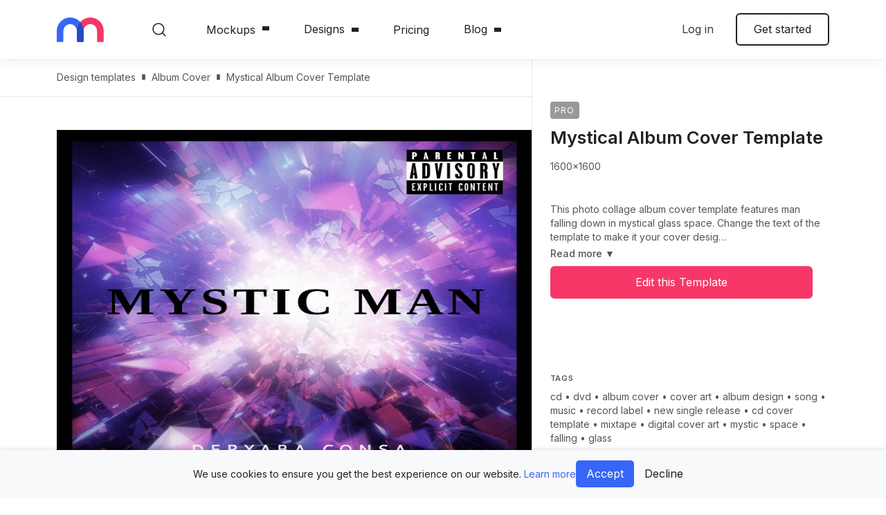

--- FILE ---
content_type: text/html; charset=utf-8
request_url: https://mediamodifier.com/design-template/Mystical-Album-Cover-Template/9268
body_size: 35645
content:


<!DOCTYPE html>
<html lang="en" style="--main-header-height:85px;">
    <head>
    <meta charset="utf-8" />
    <title>Mystical Album Cover Template - Mediamodifier</title>
    <meta name="viewport" content="width=device-width, initial-scale=1.0, viewport-fit=cover" />
    <meta http-equiv="X-UA-Compatible" content="IE=edge" />
    
    <style>
        *,*::before,*::after{box-sizing:border-box}html{font-family:sans-serif;line-height:1.15;-webkit-text-size-adjust:100%}article,aside,figure,footer,header,main,nav,section{display:block}body{margin:0;font-family:"Inter",sans-serif;font-size:1rem;font-weight:400;line-height:1.47;color:#212121;text-align:left;background-color:#fff}hr{box-sizing:content-box;height:0;overflow:visible}h1,h2,h3,h4,h6{margin-top:0;margin-bottom:1rem}p{margin-top:0;margin-bottom:1.2rem}ul{margin-top:0;margin-bottom:1rem}ul ul{margin-bottom:0}blockquote{margin:0 0 1rem}b,strong{font-weight:700}small{font-size:80%}a{color:#3766f6;text-decoration:none;background-color:transparent}figure{margin:0 0 1rem}img{vertical-align:middle;border-style:none}svg{overflow:hidden;vertical-align:middle}label{display:inline-block;margin-bottom:.5rem}button{border-radius:0}input,button,textarea{margin:0;font-family:inherit;font-size:inherit;line-height:inherit}button,input{overflow:visible}button{text-transform:none}button,[type=button],[type=submit]{-webkit-appearance:button}button::-moz-focus-inner,[type=button]::-moz-focus-inner,[type=submit]::-moz-focus-inner{padding:0;border-style:none}input[type=checkbox]{box-sizing:border-box;padding:0}textarea{overflow:auto;resize:vertical}::-webkit-file-upload-button{font:inherit;-webkit-appearance:button}h1,h2,h3,h4,h6,.h1,.h3{margin-bottom:1rem;font-weight:600;line-height:1.2}h1,.h1{font-size:clamp(48px,5vw,5rem)}h2{font-size:clamp(42px,5vw,3rem)}h3,.h3{font-size:clamp(38px,5vw,2rem)}h4{font-size:clamp(32px,5vw,1.5rem)}h6{font-size:clamp(20px,5vw,1rem)}.lead{font-size:1.125rem;font-weight:600}.display-4{font-size:3rem;font-weight:600;line-height:1.2}hr{margin-top:1rem;margin-bottom:1rem;border:0;border-top:1px solid rgba(0,0,0,.1)}small{font-size:0.875rem;font-weight:400}.img-fluid{max-width:100%;height:auto}.container,.container-fluid{width:100%;padding-right:12px;padding-left:12px;margin-right:auto;margin-left:auto}@media (min-width:576px){.container{max-width:540px}}@media (min-width:768px){.container{max-width:720px}}@media (min-width:992px){.container{max-width:960px}}@media (min-width:1200px){.container{max-width:1140px}}@media (min-width:1680px){.container{max-width:1520px}}.row{display:-ms-flexbox;display:flex;-ms-flex-wrap:wrap;flex-wrap:wrap;margin-right:-12px;margin-left:-12px}.col-xxl-5,.col-xl-7,.col-xl-6,.col-xl-4,.col-xl-3,.col-lg,.col-lg-6,.col-lg-4,.col-md,.col-md-auto,.col-md-8,.col-md-7,.col-md-6,.col-md-4,.col-sm,.col-sm-6,.col,.col-auto{position:relative;width:100%;padding-right:12px;padding-left:12px}.col{-ms-flex-preferred-size:0;flex-basis:0;-ms-flex-positive:1;flex-grow:1;max-width:100%}.col-auto{-ms-flex:0 0 auto;flex:0 0 auto;width:auto;max-width:100%}@media (min-width:576px){.col-sm{-ms-flex-preferred-size:0;flex-basis:0;-ms-flex-positive:1;flex-grow:1;max-width:100%}.col-sm-6{-ms-flex:0 0 50%;flex:0 0 50%;max-width:50%}}@media (min-width:768px){.col-md{-ms-flex-preferred-size:0;flex-basis:0;-ms-flex-positive:1;flex-grow:1;max-width:100%}.col-md-auto{-ms-flex:0 0 auto;flex:0 0 auto;width:auto;max-width:100%}.col-md-4{-ms-flex:0 0 33.33333333%;flex:0 0 33.33333333%;max-width:33.33333333%}.col-md-6{-ms-flex:0 0 50%;flex:0 0 50%;max-width:50%}.col-md-7{-ms-flex:0 0 58.33333333%;flex:0 0 58.33333333%;max-width:58.33333333%}.col-md-8{-ms-flex:0 0 66.66666667%;flex:0 0 66.66666667%;max-width:66.66666667%}.order-md-1{-ms-flex-order:1;order:1}}@media (min-width:992px){.col-lg{-ms-flex-preferred-size:0;flex-basis:0;-ms-flex-positive:1;flex-grow:1;max-width:100%}.col-lg-4{-ms-flex:0 0 33.33333333%;flex:0 0 33.33333333%;max-width:33.33333333%}.col-lg-6{-ms-flex:0 0 50%;flex:0 0 50%;max-width:50%}}@media (min-width:1200px){.col-xl-3{-ms-flex:0 0 25%;flex:0 0 25%;max-width:25%}.col-xl-4{-ms-flex:0 0 33.33333333%;flex:0 0 33.33333333%;max-width:33.33333333%}.col-xl-6{-ms-flex:0 0 50%;flex:0 0 50%;max-width:50%}.col-xl-7{-ms-flex:0 0 58.33333333%;flex:0 0 58.33333333%;max-width:58.33333333%}.offset-xl-1{margin-left:8.33333333%}}@media (min-width:1680px){.col-xxl-5{-ms-flex:0 0 41.66666667%;flex:0 0 41.66666667%;max-width:41.66666667%}}.form-control{display:block;width:100%;height:calc(1.47em + 1.25rem + 2px);padding:.625rem .8rem;font-size:0.875rem;font-weight:400;line-height:1.47;color:#212121;background-color:#f7f7f7;background-clip:padding-box;border:1px solid #f7f7f7;border-radius:6px}.form-control::-ms-expand{background-color:transparent;border:0}.form-control::-webkit-input-placeholder{color:#858585;opacity:1}.form-control::-moz-placeholder{color:#858585;opacity:1}.form-control:-ms-input-placeholder{color:#858585;opacity:1}textarea.form-control{height:auto}.form-group{margin-bottom:1.5rem}.invalid-feedback{display:none;width:100%;margin-top:.25rem;font-size:0.875rem;color:#dc3545}.btn{display:inline-block;font-weight:400;color:#212121;text-align:center;vertical-align:middle;background-color:transparent;border:2px solid transparent;padding:.625rem 1.5rem;font-size:1rem;line-height:1.47;border-radius:6px}.btn:disabled{opacity:.65}.btn-primary{color:#fff;background-color:#f73767;border-color:#f73767}.btn-primary:disabled{color:#fff;background-color:#f73767;border-color:#f73767}.btn-tertiary{color:#212121;background-color:#f5f9ff;border-color:#f5f9ff}.btn-outline-primary{color:#f73767;border-color:#f73767}.btn-outline-dark{color:#343a40;border-color:#343a40}.btn-outline-body{color:#212121;border-color:#212121}.btn-link{font-weight:400;color:#3766f6;text-decoration:none}.btn-lg{padding:.5rem 1rem;font-size:1.25rem;line-height:1.5;border-radius:8px}.btn-block{display:block;width:100%}.btn-block+.btn-block{margin-top:.5rem}.fade:not(.show){opacity:0}.dropdown{position:relative}.dropdown-toggle{white-space:nowrap}.dropdown-toggle::after{display:inline-block;margin-left:.255em;vertical-align:.255em;content:"";border-top:.3em solid;border-right:.3em solid transparent;border-bottom:0;border-left:.3em solid transparent}.dropdown-menu{position:absolute;top:100%;left:0;z-index:1000;display:none;float:left;min-width:10rem;padding:.5rem 0;margin:.125rem 0 0;font-size:0.9rem;color:#212121;text-align:left;list-style:none;background-color:#fff;background-clip:padding-box;border:0 solid rgba(0,0,0,0);border-radius:6px}.dropdown-item{display:block;width:100%;padding:.8rem 1.5rem;clear:both;font-weight:400;color:#212121;text-align:inherit;white-space:nowrap;background-color:transparent;border:0}.dropdown-header{display:block;padding:.5rem 1.5rem;margin-bottom:0;font-size:0.875rem;color:#545454;white-space:nowrap}.badge{display:inline-block;padding:.25em .4em;font-size:75%;font-weight:600;line-height:1;text-align:center;white-space:nowrap;vertical-align:baseline;border-radius:6px}.badge-primary{color:#fff;background-color:#f73767}.alert{position:relative;padding:.75rem 1.25rem;margin-bottom:1rem;border:1px solid transparent;border-radius:6px}.alert-danger{color:#721c24;background-color:#f8d7da;border-color:#f5c6cb}.modal{position:fixed;top:0;left:0;z-index:1050;display:none;width:100%;height:100%;overflow:hidden;outline:0}.modal-dialog{position:relative;width:auto;margin:.5rem}.modal.fade .modal-dialog{transform:translate(0,-50px)}.modal.show .modal-dialog{transform:none}.modal-content{position:relative;display:-ms-flexbox;display:flex;-ms-flex-direction:column;flex-direction:column;width:100%;background-color:#fff;background-clip:padding-box;border:1px solid rgba(0,0,0,.2);border-radius:8px;outline:0}.modal-title{margin-bottom:0;line-height:1.47}.modal-body{position:relative;-ms-flex:1 1 auto;flex:1 1 auto;padding:1rem}@media (min-width:576px){.modal-dialog{max-width:500px;margin:1.75rem auto}.modal-sm{max-width:300px}}@media (min-width:992px){.modal-lg,.modal-xl{max-width:800px}}@media (min-width:1200px){.modal-xl{max-width:1140px}}.bg-primary{background-color:#f73767!important}.bg-secondary{background-color:#3766f6!important}.bg-light{background-color:#f7f7f7!important}.border{border:1px solid #e8e8e8!important}.border-top{border-top:1px solid #e8e8e8!important}.rounded-sm{border-radius:4px!important}.rounded-circle{border-radius:50%!important}.rounded-0{border-radius:0!important}.d-none{display:none!important}.d-block{display:block!important}.d-flex{display:-ms-flexbox!important;display:flex!important}@media (min-width:576px){.d-sm-block{display:block!important}}@media (min-width:768px){.d-md-none{display:none!important}.d-md-flex{display:-ms-flexbox!important;display:flex!important}}@media (min-width:992px){.d-lg-none{display:none!important}.d-lg-block{display:block!important}}@media (min-width:1200px){.d-xl-block{display:block!important}}.flex-column{-ms-flex-direction:column!important;flex-direction:column!important}.flex-nowrap{-ms-flex-wrap:nowrap!important;flex-wrap:nowrap!important}.flex-grow-1{-ms-flex-positive:1!important;flex-grow:1!important}.justify-content-end{-ms-flex-pack:end!important;justify-content:flex-end!important}.justify-content-center{-ms-flex-pack:center!important;justify-content:center!important}.justify-content-between{-ms-flex-pack:justify!important;justify-content:space-between!important}.justify-content-around{-ms-flex-pack:distribute!important;justify-content:space-around!important}.align-items-center{-ms-flex-align:center!important;align-items:center!important}.position-static{position:static!important}.position-sticky{position:-webkit-sticky!important;position:sticky!important}.sr-only,.input-checkbox>input,.input-switch>input,.close span{position:absolute;width:1px;height:1px;padding:0;margin:-1px;overflow:hidden;clip:rect(0,0,0,0);white-space:nowrap;border:0}.w-100{width:100%!important}.m-0{margin:0!important}.mt-0{margin-top:0!important}.mb-1{margin-bottom:.25rem!important}.mr-2{margin-right:.5rem!important}.mb-2{margin-bottom:.5rem!important}.ml-2{margin-left:.5rem!important}.mt-3{margin-top:1rem!important}.mb-3{margin-bottom:1rem!important}.m-4{margin:1.5rem!important}.mt-4{margin-top:1.5rem!important}.mb-4{margin-bottom:1.5rem!important}.mt-5{margin-top:3rem!important}.mb-5{margin-bottom:3rem!important}.p-0{padding:0!important}.px-0{padding-right:0!important}.px-0{padding-left:0!important}.px-1{padding-right:.25rem!important}.px-1{padding-left:.25rem!important}.pt-2{padding-top:.5rem!important}.pt-3{padding-top:1rem!important}.p-4{padding:1.5rem!important}.pt-4,.py-4{padding-top:1.5rem!important}.pb-4,.py-4{padding-bottom:1.5rem!important}.pt-5,.py-5{padding-top:3rem!important}.pb-5,.py-5{padding-bottom:3rem!important}.pt-6{padding-top:5rem!important}.mx-n1{margin-right:-0.25rem!important}.mx-n1{margin-left:-0.25rem!important}.mt-auto{margin-top:auto!important}.mx-auto{margin-right:auto!important}.ml-auto,.mx-auto{margin-left:auto!important}@media (min-width:576px){.ml-sm-0{margin-left:0!important}}@media (min-width:768px){.mb-md-0{margin-bottom:0!important}.ml-md-4{margin-left:1.5rem!important}.pr-md-4{padding-right:1.5rem!important}.pl-md-4{padding-left:1.5rem!important}}@media (min-width:992px){.ml-lg-0{margin-left:0!important}.mb-lg-5{margin-bottom:3rem!important}}.text-center{text-align:center!important}.text-uppercase{text-transform:uppercase!important}.text-capitalize{text-transform:capitalize!important}.text-white{color:#fff!important}.text-primary{color:#f73767!important}.text-light{color:#f7f7f7!important}.text-dark{color:#343a40!important}.text-body{color:#212121!important}.text-body{color:#212121!important}.text-muted{color:#545454!important}:root{font-size:clamp(14px,1.47vw,16px);--viewport-safe-width: 100vw;--viewport-safe-height: 100vh}@media (min-width:576px){:root{--viewport-content: 540px}}@media (min-width:768px){:root{--viewport-content: 720px}}@media (min-width:992px){:root{--viewport-content: 960px}}@media (min-width:1200px){:root{--viewport-content: 1140px}}@media (min-width:1680px){:root{--viewport-content: 1520px}}h1,h2,h3,h4,h6{margin-top:.8rem}.blockquote-secondary::before{display:block;width:56px;height:56px;background:url("../gfx/icon-quote.svg") no-repeat;background-size:contain;content:"­";margin-bottom:2.5rem}.blockquote-secondary p{font-size:1.6rem;font-weight:500;margin-bottom:2.5rem;line-height:150%}.blockquote-secondary-footer{letter-spacing:.02em;font-size:1rem}.lead{font-weight:400}.divider{display:-ms-flexbox;display:flex;-ms-flex-align:center;align-items:center;color:#555;font-size:14px}.divider::before,.divider::after{-ms-flex-positive:1;flex-grow:1;height:1px;background-color:#ddd;content:"­"}.divider span{padding-left:12px;padding-right:12px}.wrapper{display:-ms-flexbox;display:flex;-ms-flex-direction:column;flex-direction:column;min-height:100vh}.wrapper>.main-content{-ms-flex-positive:1;flex-grow:1}.icon{position:relative;display:inline-block;width:32px;height:32px;border-radius:50%;background-color:#3766f6}.icon::after{position:absolute;left:calc(50% - 10px);top:calc(50% - 10px);width:20px;height:20px;content:"­";background-size:28px 28px;background-repeat:no-repeat;background-position:50% 50%}.icon--opaque{background-color:transparent}.icon--opaque::after{left:calc(50% - 16px);top:calc(50% - 16px);width:32px;height:32px;background-size:48px 48px}.icon-screen::after{background-image:url("data:image/svg+xml,%3csvg xmlns='http://www.w3.org/2000/svg' width='32' height='32' viewBox='0 0 32 32'%3e%3cpath d='M22.56%2c8H9.44a2.26%2c2.26%2c0%2c0%2c0-2.26%2c2.26v8.2a2.26%2c2.26%2c0%2c0%2c0%2c2.26%2c2.26h5.94v2.05H12.72a.61.61%2c0%2c0%2c0-.62.61.62.62%2c0%2c0%2c0%2c.62.62h6.56a.62.62%2c0%2c0%2c0%2c.62-.62.61.61%2c0%2c0%2c0-.62-.61H16.62V20.72h5.94a2.26%2c2.26%2c0%2c0%2c0%2c2.26-2.26v-8.2A2.26%2c2.26%2c0%2c0%2c0%2c22.56%2c8Zm1%2c10.46a1%2c1%2c0%2c0%2c1-1%2c1H9.44a1%2c1%2c0%2c0%2c1-1-1v-8.2a1%2c1%2c0%2c0%2c1%2c1-1H22.56a1%2c1%2c0%2c0%2c1%2c1%2c1Z' fill='white'/%3e%3c/svg%3e")}.icon-screen.icon--opaque::after{background-image:url("data:image/svg+xml,%3csvg xmlns='http://www.w3.org/2000/svg' width='32' height='32' viewBox='0 0 32 32'%3e%3cpath d='M22.56%2c8H9.44a2.26%2c2.26%2c0%2c0%2c0-2.26%2c2.26v8.2a2.26%2c2.26%2c0%2c0%2c0%2c2.26%2c2.26h5.94v2.05H12.72a.61.61%2c0%2c0%2c0-.62.61.62.62%2c0%2c0%2c0%2c.62.62h6.56a.62.62%2c0%2c0%2c0%2c.62-.62.61.61%2c0%2c0%2c0-.62-.61H16.62V20.72h5.94a2.26%2c2.26%2c0%2c0%2c0%2c2.26-2.26v-8.2A2.26%2c2.26%2c0%2c0%2c0%2c22.56%2c8Zm1%2c10.46a1%2c1%2c0%2c0%2c1-1%2c1H9.44a1%2c1%2c0%2c0%2c1-1-1v-8.2a1%2c1%2c0%2c0%2c1%2c1-1H22.56a1%2c1%2c0%2c0%2c1%2c1%2c1Z' fill='%230850C3'/%3e%3c/svg%3e")}.icon-star::after{background-image:url("data:image/svg+xml,%3csvg xmlns='http://www.w3.org/2000/svg' width='32' height='32' viewBox='0 0 32 32'%3e%3cpath d='M11.17%2c23.37a.6.6%2c0%2c0%2c1-.34-.11.59.59%2c0%2c0%2c1-.23-.58l.87-5.06L7.78%2c14a.59.59%2c0%2c0%2c1-.15-.6A.57.57%2c0%2c0%2c1%2c8.1%2c13l5.1-.75%2c2.27-4.61a.62.62%2c0%2c0%2c1%2c1.06%2c0l2.27%2c4.61%2c5.09.75a.57.57%2c0%2c0%2c1%2c.48.4.59.59%2c0%2c0%2c1-.15.6l-3.69%2c3.59.87%2c5.06a.59.59%2c0%2c0%2c1-.23.58.58.58%2c0%2c0%2c1-.62%2c0L16%2c20.91%2c11.45%2c23.3A.55.55%2c0%2c0%2c1%2c11.17%2c23.37ZM16%2c19.66a.52.52%2c0%2c0%2c1%2c.27.07l3.78%2c2-.72-4.2A.6.6%2c0%2c0%2c1%2c19.5%2c17l3.05-3-4.22-.61a.59.59%2c0%2c0%2c1-.44-.32L16%2c9.25l-1.89%2c3.83a.59.59%2c0%2c0%2c1-.44.32L9.45%2c14l3.05%2c3a.6.6%2c0%2c0%2c1%2c.17.52L12%2c21.71l3.78-2A.52.52%2c0%2c0%2c1%2c16%2c19.66Z' fill='white'/%3e%3c/svg%3e")}.icon-star.icon--opaque::after{background-image:url("data:image/svg+xml,%3csvg xmlns='http://www.w3.org/2000/svg' width='32' height='32' viewBox='0 0 32 32'%3e%3cpath d='M11.17%2c23.37a.6.6%2c0%2c0%2c1-.34-.11.59.59%2c0%2c0%2c1-.23-.58l.87-5.06L7.78%2c14a.59.59%2c0%2c0%2c1-.15-.6A.57.57%2c0%2c0%2c1%2c8.1%2c13l5.1-.75%2c2.27-4.61a.62.62%2c0%2c0%2c1%2c1.06%2c0l2.27%2c4.61%2c5.09.75a.57.57%2c0%2c0%2c1%2c.48.4.59.59%2c0%2c0%2c1-.15.6l-3.69%2c3.59.87%2c5.06a.59.59%2c0%2c0%2c1-.23.58.58.58%2c0%2c0%2c1-.62%2c0L16%2c20.91%2c11.45%2c23.3A.55.55%2c0%2c0%2c1%2c11.17%2c23.37ZM16%2c19.66a.52.52%2c0%2c0%2c1%2c.27.07l3.78%2c2-.72-4.2A.6.6%2c0%2c0%2c1%2c19.5%2c17l3.05-3-4.22-.61a.59.59%2c0%2c0%2c1-.44-.32L16%2c9.25l-1.89%2c3.83a.59.59%2c0%2c0%2c1-.44.32L9.45%2c14l3.05%2c3a.6.6%2c0%2c0%2c1%2c.17.52L12%2c21.71l3.78-2A.52.52%2c0%2c0%2c1%2c16%2c19.66Z' fill='%230850C3'/%3e%3c/svg%3e")}.icon-info::after{background-image:url("data:image/svg+xml,%3csvg xmlns='http://www.w3.org/2000/svg' width='32' height='32' viewBox='0 0 32 32'%3e%3cpath d='M16%2c8a8%2c8%2c0%2c1%2c0%2c8%2c8A8%2c8%2c0%2c0%2c0%2c16%2c8Zm0%2c14.88A6.88%2c6.88%2c0%2c1%2c1%2c22.88%2c16%2c6.88%2c6.88%2c0%2c0%2c1%2c16%2c22.88Zm0-7.44a.56.56%2c0%2c0%2c0-.56.56v3a.56.56%2c0%2c0%2c0%2c1.12%2c0V16A.56.56%2c0%2c0%2c0%2c16%2c15.44Zm0-3h0a.55.55%2c0%2c0%2c0-.55.56.56.56%2c0%2c1%2c0%2c.56-.56Z' fill='white'/%3e%3c/svg%3e")}.icon-info.icon--opaque::after{background-image:url("data:image/svg+xml,%3csvg xmlns='http://www.w3.org/2000/svg' width='32' height='32' viewBox='0 0 32 32'%3e%3cpath d='M16%2c8a8%2c8%2c0%2c1%2c0%2c8%2c8A8%2c8%2c0%2c0%2c0%2c16%2c8Zm0%2c14.88A6.88%2c6.88%2c0%2c1%2c1%2c22.88%2c16%2c6.88%2c6.88%2c0%2c0%2c1%2c16%2c22.88Zm0-7.44a.56.56%2c0%2c0%2c0-.56.56v3a.56.56%2c0%2c0%2c0%2c1.12%2c0V16A.56.56%2c0%2c0%2c0%2c16%2c15.44Zm0-3h0a.55.55%2c0%2c0%2c0-.55.56.56.56%2c0%2c1%2c0%2c.56-.56Z' fill='%230850C3'/%3e%3c/svg%3e")}.icon-image::after{background-image:url("data:image/svg+xml,%3csvg xmlns='http://www.w3.org/2000/svg' width='32' height='32' viewBox='0 0 32 32'%3e%3cpath d='M21.74%2c8H10.26A2.26%2c2.26%2c0%2c0%2c0%2c8%2c10.26V21.74A2.26%2c2.26%2c0%2c0%2c0%2c10.26%2c24H21.74A2.26%2c2.26%2c0%2c0%2c0%2c24%2c21.74V10.26A2.26%2c2.26%2c0%2c0%2c0%2c21.74%2c8Zm1%2c13.74a1%2c1%2c0%2c0%2c1-1%2c1h-10l7.54-7.54%2c3.49%2c3.49Zm0-4.76-3.05-3.06a.62.62%2c0%2c0%2c0-.87%2c0L10%2c22.74a1%2c1%2c0%2c0%2c1-.8-1V10.26a1%2c1%2c0%2c0%2c1%2c1-1H21.74a1%2c1%2c0%2c0%2c1%2c1%2c1Zm-9.64-5.7A1.85%2c1.85%2c0%2c1%2c0%2c15%2c13.13%2c1.85%2c1.85%2c0%2c0%2c0%2c13.13%2c11.28Zm0%2c2.46a.61.61%2c0%2c0%2c1-.62-.61.62.62%2c0%2c0%2c1%2c.62-.62.61.61%2c0%2c0%2c1%2c.61.62A.61.61%2c0%2c0%2c1%2c13.13%2c13.74Z' fill='white'/%3e%3c/svg%3e")}.icon-image.icon--opaque::after{background-image:url("data:image/svg+xml,%3csvg xmlns='http://www.w3.org/2000/svg' width='32' height='32' viewBox='0 0 32 32'%3e%3cpath d='M21.74%2c8H10.26A2.26%2c2.26%2c0%2c0%2c0%2c8%2c10.26V21.74A2.26%2c2.26%2c0%2c0%2c0%2c10.26%2c24H21.74A2.26%2c2.26%2c0%2c0%2c0%2c24%2c21.74V10.26A2.26%2c2.26%2c0%2c0%2c0%2c21.74%2c8Zm1%2c13.74a1%2c1%2c0%2c0%2c1-1%2c1h-10l7.54-7.54%2c3.49%2c3.49Zm0-4.76-3.05-3.06a.62.62%2c0%2c0%2c0-.87%2c0L10%2c22.74a1%2c1%2c0%2c0%2c1-.8-1V10.26a1%2c1%2c0%2c0%2c1%2c1-1H21.74a1%2c1%2c0%2c0%2c1%2c1%2c1Zm-9.64-5.7A1.85%2c1.85%2c0%2c1%2c0%2c15%2c13.13%2c1.85%2c1.85%2c0%2c0%2c0%2c13.13%2c11.28Zm0%2c2.46a.61.61%2c0%2c0%2c1-.62-.61.62.62%2c0%2c0%2c1%2c.62-.62.61.61%2c0%2c0%2c1%2c.61.62A.61.61%2c0%2c0%2c1%2c13.13%2c13.74Z' fill='%230850C3'/%3e%3c/svg%3e")}.icon-fav::after{background-image:url("data:image/svg+xml,%3csvg xmlns='http://www.w3.org/2000/svg' width='32' height='32' viewBox='0 0 32 32'%3e%3cpath d='M16%2c24a.68.68%2c0%2c0%2c1-.33-.09C15.32%2c23.72%2c7%2c19%2c7%2c13a5%2c5%2c0%2c0%2c1%2c4-4.9A5%2c5%2c0%2c0%2c1%2c16%2c10a5%2c5%2c0%2c0%2c1%2c9%2c3c0%2c6-8.32%2c10.72-8.67%2c10.91A.68.68%2c0%2c0%2c1%2c16%2c24ZM12%2c9.33a4.39%2c4.39%2c0%2c0%2c0-.72.07A3.68%2c3.68%2c0%2c0%2c0%2c8.33%2c13c0%2c4.6%2c6.17%2c8.64%2c7.67%2c9.56%2c1.5-.92%2c7.67-5%2c7.67-9.56a3.66%2c3.66%2c0%2c0%2c0-7-1.41A.68.68%2c0%2c0%2c1%2c16%2c12h0a.68.68%2c0%2c0%2c1-.62-.41A3.66%2c3.66%2c0%2c0%2c0%2c12%2c9.33Z' fill='white'/%3e%3c/svg%3e")}.icon-share::after{background-image:url("data:image/svg+xml,%3csvg xmlns='http://www.w3.org/2000/svg' width='32' height='32' viewBox='0 0 32 32'%3e%3cpath d='M13.32%2c12.12%2c15.41%2c10v6.87a.59.59%2c0%2c0%2c0%2c1.18%2c0V10l2.09%2c2.1a.59.59%2c0%2c1%2c0%2c.84-.84l-3.1-3.11a.6.6%2c0%2c0%2c0-.84%2c0l-3.1%2c3.11a.59.59%2c0%2c0%2c0%2c.84.84Zm8.83%2c2.15a1.17%2c1.17%2c0%2c0%2c0-.83-.34H19.55a.59.59%2c0%2c1%2c0%2c0%2c1.18h1.77v7.7H10.68v-7.7h1.77a.59.59%2c0%2c1%2c0%2c0-1.18H10.68a1.17%2c1.17%2c0%2c0%2c0-.83.34%2c1.21%2c1.21%2c0%2c0%2c0-.35.84v7.7a1.15%2c1.15%2c0%2c0%2c0%2c.35.84%2c1.18%2c1.18%2c0%2c0%2c0%2c.83.35H21.32a1.2%2c1.2%2c0%2c0%2c0%2c1.18-1.19v-7.7A1.21%2c1.21%2c0%2c0%2c0%2c22.15%2c14.27Z' fill='white'/%3e%3c/svg%3e")}.btn-menu{position:relative;padding:0;border:0;overflow:hidden;width:max(1.5rem,24px);height:max(1.5rem,24px)}.btn-menu::before,.btn-menu::after{position:absolute;left:0;top:calc(50% - max(.75rem,12px));width:max(1.5rem,24px);height:max(1.5rem,24px);content:"­";background-position:50% 50%;background-size:contain;will-change:opacity,transform}.btn-menu::before{background-image:url("data:image/svg+xml,%3csvg xmlns='http://www.w3.org/2000/svg' width='36' height='36' viewBox='0 0 36 36'%3e%3ctitle%3eArtboard 1%3c/title%3e%3cpath d='M0%2c7H36V9H0ZM0%2c17H36v2H0ZM0%2c27H36v2H0Z' fill-rule='evenodd' fill='%23212121'/%3e%3c/svg%3e")}.btn-menu::after{background-image:url("data:image/svg+xml,%3csvg xmlns='http://www.w3.org/2000/svg' width='36' height='36' viewBox='0 0 36 36'%3e%3ctitle%3eArtboard 1%3c/title%3e%3cpolygon points='19.16 18 30 28.84 28.85 30 18 19.15 7.16 30 6 28.84 16.85 18 6 7.16 7.15 6 18 16.85 28.85 6 30 7.16 19.16 18' fill='%23212121'/%3e%3c/svg%3e");opacity:0;transform:scale(0)}.close{display:inline-block;position:relative;width:14px;height:14px;border:0;padding:0;background:none;color:currentColor;opacity:.6}.close::after{position:absolute;left:calc(50% - 7px);top:calc(50% - 7px);width:14px;height:14px;content:"­";background-color:currentColor;-webkit-clip-path:path("M8.1,7l5.67-5.67a.77.77,0,0,0,0-1.1.77.77,0,0,0-1.1,0L7,5.9,1.33.23a.77.77,0,0,0-1.1,0,.77.77,0,0,0,0,1.1L5.9,7,.23,12.67a.77.77,0,0,0,0,1.1.77.77,0,0,0,1.1,0L7,8.1l5.67,5.67a.77.77,0,0,0,1.1,0,.77.77,0,0,0,0-1.1Z");clip-path:path("M8.1,7l5.67-5.67a.77.77,0,0,0,0-1.1.77.77,0,0,0-1.1,0L7,5.9,1.33.23a.77.77,0,0,0-1.1,0,.77.77,0,0,0,0,1.1L5.9,7,.23,12.67a.77.77,0,0,0,0,1.1.77.77,0,0,0,1.1,0L7,8.1l5.67,5.67a.77.77,0,0,0,1.1,0,.77.77,0,0,0,0-1.1Z")}.dropdown-toggle{display:-ms-inline-flexbox;display:inline-flex;-ms-flex-align:center;align-items:center}.dropdown-toggle::after{-webkit-clip-path:path("M5,6a.8.8,0,0,1-.56-.24L.23,1.4A.84.84,0,0,1,.23.24a.77.77,0,0,1,1.12,0L5,4,8.65.24a.77.77,0,0,1,1.12,0,.84.84,0,0,1,0,1.16L5.56,5.76A.8.8,0,0,1,5,6Z");clip-path:path("M5,6a.8.8,0,0,1-.56-.24L.23,1.4A.84.84,0,0,1,.23.24a.77.77,0,0,1,1.12,0L5,4,8.65.24a.77.77,0,0,1,1.12,0,.84.84,0,0,1,0,1.16L5.56,5.76A.8.8,0,0,1,5,6Z");border:0;width:10px;height:6px;background:currentColor;margin-left:10px}.dropdown-menu{box-shadow:0px 64px 80px rgba(0,0,0,.07),0px 19.2941px 24.1177px rgba(0,0,0,.0456112),0px 8.01379px 10.0172px rgba(0,0,0,.035),0px 2.89843px 3.62304px rgba(0,0,0,.0243888)}.dropdown-menu a{color:#212121}.dropdown-menu .sep{color:#c7c7c7;padding-left:5px;padding-right:5px}.dropdown-menu-footer{padding:1.5rem;background-color:#f5f9ff;margin-bottom:-0.5rem;border-bottom-left-radius:6px;border-bottom-right-radius:6px;font-size:.9333333333rem}.dropdown-menu-footer p:last-child{margin-bottom:0}.dropdown-menu-wide{min-width:100%}.dropdown-menu-mainnav{position:fixed;-ms-flex-direction:column;flex-direction:column;padding:0;height:calc(var(--viewport-safe-height) - 64px);z-index:1030}.dropdown-menu-mainnav-body{-ms-flex-positive:1;flex-grow:1;max-height:100%;overflow:hidden;overflow-y:auto;-webkit-overflow-scrolling:touch}.dropdown-menu-mainnav-footer{padding:20px}textarea.form-control{resize:vertical}.form-group{position:relative}.input-switch{display:inline-block;margin-bottom:0}.input-switch>span{position:relative;padding-left:36px;font-size:1em}.input-switch>span::before{position:absolute;left:0;top:calc(50% - 12px);width:36px;height:24px;content:"­";border-radius:100px;background-color:#f7f7f7;filter:grayscale(100%)}.input-switch>span::after{position:absolute;left:0;top:calc(50% - 8px);width:16px;height:16px;transform:translateX(4px);content:"­";background-color:#3766f6;border-radius:50%;filter:grayscale(100%)}.input-switch>input:checked+span::before{background-color:#dfe7fe}.input-switch>input:checked+span::after{transform:translateX(16px)}.input-switch>input:checked+span::before,.input-switch>input:checked+span::after{filter:grayscale(0)}.input-checkbox{position:relative;margin-bottom:0}.input-checkbox>span{display:inline-block;position:relative;padding-left:28px;font-size:14px}.input-checkbox>span::before,.input-checkbox>span::after{position:absolute;left:0;top:.02em;width:1.4em;height:1.4em;content:"­"}.input-checkbox>span::before{background-color:#f7f7f7;border-radius:4px}.input-checkbox>span::after{background:url("data:image/svg+xml,%3csvg xmlns='http://www.w3.org/2000/svg' width='16' height='16' viewBox='0 0 16 16'%3e%3c!%5bCDATA%5b%3e%5d%5d%3e%3cpolygon fill='%233766F6' points='14.5 2.5 13.5 1.5 6.5 10.5 3.5 8.5 1.5 9.5 6.5 14.5 14.5 2.5'/%3e%3c/svg%3e") no-repeat 50% 50%;background-size:12px;opacity:0}.input-checkbox>input:checked~span::before{box-shadow:0 0 0 1px #3766f6}.input-checkbox>input:checked~span::after{opacity:1}.input-checkbox.invalid>span::before{background-color:#ee9da5}.invalid-feedback{font-size:14px}.menutree{list-style-type:none;margin:0;padding:0;padding-top:30px;position:relative}.menutree>li{margin-top:0}.menutree-item>a{display:-ms-flexbox;display:flex;-ms-flex-align:center;align-items:center;padding:15px 20px;font-size:15px;font-weight:500;color:#212121;text-decoration:none!important}.menutree-item>a[data-ld-toggle=subtree]::after{margin-left:auto;width:24px;height:24px;content:"­";background-color:currentColor;transform:rotate(-90deg);-webkit-clip-path:path("M17.71,9.63a1,1,0,0,0-1.42,0L12,13.92,7.71,9.63a1,1,0,0,0-1.42,0,1,1,0,0,0,0,1.41l5,5a1,1,0,0,0,1.42,0l5-5A1,1,0,0,0,17.71,9.63Z");clip-path:path("M17.71,9.63a1,1,0,0,0-1.42,0L12,13.92,7.71,9.63a1,1,0,0,0-1.42,0,1,1,0,0,0,0,1.41l5,5a1,1,0,0,0,1.42,0l5-5A1,1,0,0,0,17.71,9.63Z")}.menutree-subtree{list-style-type:none;margin:0;padding:0}.menutree-subtree>li{margin-top:0}.menutree-subtree-container{position:absolute;top:0;max-height:0;overflow:hidden;left:100%;width:100%;opacity:0}.menutree-btn-back{position:relative;display:block;width:100%;text-align:center;padding:0;margin:0;border:0;padding:15px 20px;font-size:15px;font-weight:500;color:#212121;background:#f5f9ff;margin-bottom:8px}.menutree-btn-back::before{position:absolute;left:35px;top:calc(50% - 12px);width:24px;height:24px;content:"­";background-color:currentColor;transform:rotate(90deg);-webkit-clip-path:path("M17.71,9.63a1,1,0,0,0-1.42,0L12,13.92,7.71,9.63a1,1,0,0,0-1.42,0,1,1,0,0,0,0,1.41l5,5a1,1,0,0,0,1.42,0l5-5A1,1,0,0,0,17.71,9.63Z");clip-path:path("M17.71,9.63a1,1,0,0,0-1.42,0L12,13.92,7.71,9.63a1,1,0,0,0-1.42,0,1,1,0,0,0,0,1.41l5,5a1,1,0,0,0,1.42,0l5-5A1,1,0,0,0,17.71,9.63Z")}.link-feature{display:-ms-inline-flexbox;display:inline-flex;-ms-flex-align:center;align-items:center;color:#212121;text-decoration:none!important;font-weight:400}.link-feature-icon{-ms-flex:0 0 56px;flex:0 0 56px;width:56px;height:56px;background-color:#f5f9ff;border-radius:50%;display:-ms-flexbox;display:flex;-ms-flex-pack:center;justify-content:center;-ms-flex-align:center;align-items:center;margin-right:15px}.link-feature-body{-ms-flex-positive:1;flex-grow:1;font-size:1rem}.link-feature-label{display:block}.link-feature-text{display:block;color:#545454}.breadcrumbs-body{padding-top:15px;padding-bottom:15px;white-space:nowrap;overflow:hidden;text-overflow:ellipsis;font-size:11px;color:#545454;line-height:1}@media (min-width:768px){.breadcrumbs-body{font-size:14px;padding-top:20px;padding-bottom:20px}}.breadcrumbs-sep{position:relative;display:inline-block;text-indent:-999px;top:-1px;overflow:hidden;width:15px;height:6px;transform:rotate(-90deg) scale(0.8)}@media (min-width:768px){.breadcrumbs-sep{top:-2px}}.breadcrumbs-sep::after{position:absolute;left:calc(50% - 5px);top:calc(50% - 3px);-webkit-clip-path:path("M5,6a.8.8,0,0,1-.56-.24L.23,1.4A.84.84,0,0,1,.23.24a.77.77,0,0,1,1.12,0L5,4,8.65.24a.77.77,0,0,1,1.12,0,.84.84,0,0,1,0,1.16L5.56,5.76A.8.8,0,0,1,5,6Z");clip-path:path("M5,6a.8.8,0,0,1-.56-.24L.23,1.4A.84.84,0,0,1,.23.24a.77.77,0,0,1,1.12,0L5,4,8.65.24a.77.77,0,0,1,1.12,0,.84.84,0,0,1,0,1.16L5.56,5.76A.8.8,0,0,1,5,6Z");border:0;width:10px;height:6px;background:currentColor;content:"­"}.breadcrumbs-link{color:#545454}.card-canvas{position:relative;display:-ms-flexbox;display:flex;-ms-flex-direction:column;flex-direction:column;text-align:center;color:#212121;font-weight:500}.card-canvas-figure{position:relative;border-radius:8px;border:1px solid #e8e8e8;margin-bottom:.8rem;overflow:hidden}.card-canvas-figure>img{display:block;border-radius:8px;width:100%;height:auto}.card-canvas-figure::after{position:absolute;left:0;top:0;right:0;bottom:0;content:"­";border-radius:8px;box-shadow:inset 0 0 0 2px #3766f6;opacity:0}.modal.fade .modal-dialog{opacity:0;transform:scale3d(0.8,0.8,0.8);-webkit-backface-visibility:hidden;backface-visibility:hidden}.modal.fade.show .modal-dialog{opacity:1;transform:scale3d(1,1,1)}.modal{padding:0;border:0;background:transparent}.modal-title{font-size:1.2rem;margin-top:0;margin-bottom:0}.modal-content{box-shadow:0px 64px 80px rgba(0,0,0,.07),0px 19.2941px 24.1177px rgba(0,0,0,.0456112),0px 8.01379px 10.0172px rgba(0,0,0,.035),0px 2.89843px 3.62304px rgba(0,0,0,.0243888)}.modal-full{max-width:100%;margin:0}.modal-full .modal-content{height:var(--viewport-safe-height);border:0;border-radius:0;overflow:hidden;overflow-y:auto;box-shadow:none}.modal-full .modal-content .bg-secondary::before{position:absolute;left:50%;top:0;bottom:0;right:0;content:"­";background-color:#3766f6;z-index:0}.modal-full .modal-content .bg-secondary::after{position:absolute;inset:0;content:"­";background:url("../gfx/bg-3.png") no-repeat 50% 50%;background-size:auto 100%;z-index:0}.main-header{position:fixed;left:0;top:0;right:0;z-index:1021;height:64px;transform:translate3d(0,0,0);display:-ms-flexbox;display:flex;-ms-flex-align:center;align-items:center;background-color:rgba(255,255,255,0)}@media (min-width:576px){.main-header{height:85px}}body:not(.home) .main-header{box-shadow:0px 1px 2px rgba(0,0,0,.04),0px 4px 16px rgba(0,0,0,.05);background-color:#fff}body .modal .main-header{position:absolute;background:none;box-shadow:none}.main-header-logo img{height:24px;width:45px}@media (min-width:576px){.main-header-logo img{width:68px;height:36px}}.main-header-nav-list{list-style-type:none;margin:0;padding:0;display:-ms-flexbox;display:flex;-ms-flex-align:center;align-items:center;padding-left:2rem}.main-header-nav-list>li{margin-top:0}.main-header-nav-list>li>a{display:block;font-size:16px;color:#212121;padding:.625rem 1.5rem;line-height:1;outline:none!important}.main-content{background-size:cover;background-position:50% 0;background-repeat:no-repeat}.article-section{background-repeat:no-repeat;background-position:50% 50%;background-size:contain}.article-section-title{margin-top:0;font-size:1.3333333333rem}.article-aside{font-size:14px}.article-aside a{color:#545454}.article-aside p:last-child{margin-bottom:0}.article-aside-title{margin-top:0;margin-bottom:10px;font-size:11px;text-transform:uppercase;letter-spacing:.08em}.scrollable-container{position:relative}.scrollable-content{position:relative;overflow:hidden;overflow-x:scroll;-webkit-overflow-scrolling:touch;padding-bottom:15px;-webkit-clip-path:polygon(0% 0%,100% 0%,100% calc(100% - max(12px,var(--main-scrollbar-width))),0% calc(100% - max(12px,var(--main-scrollbar-width))));clip-path:polygon(0% 0%,100% 0%,100% calc(100% - max(12px,var(--main-scrollbar-width))),0% calc(100% - max(12px,var(--main-scrollbar-width))));margin-left:-12px;margin-right:-12px;-webkit-scroll-snap-type:x mandatory;-ms-scroll-snap-type:x mandatory;scroll-snap-type:x mandatory;overscroll-behavior-x:contain}@media (min-width:576px){.scrollable-content{margin-left:calc((100vw - var(--viewport-content))/-2 - (24px / 2));margin-right:calc((100vw - var(--viewport-content))/-2 - (24px / 2) + 8px)}}.scrollable-content-list{display:grid;grid-template:1fr/min-content;grid-gap:24px;list-style-type:none;margin:0;width:-webkit-max-content;width:-moz-max-content;width:max-content;padding-left:12px;padding-right:12px}@media (min-width:576px){.scrollable-content-list{padding-left:calc((100vw - var(--viewport-content))/2 + (24px / 2));padding-right:calc((100vw - var(--viewport-content))/2 + (24px / 2))}}.scrollable-content-list-item{width:188px;grid-row:1}@media (min-width:576px){.scrollable-content-list-item{width:233px}}.article-design-editor{max-width:100%}@media (min-width:1200px){.article-design-editor{display:grid;grid-template-columns:3fr 2fr;grid-template-rows:auto 1fr;grid-template-areas:"breadcrumbs aside" "canvas aside"}}.article-design-editor .breadcrumbs{grid-area:breadcrumbs;border-bottom:1px solid #e8e8e8;padding-left:12px;padding-right:12px}@media (min-width:576px){.article-design-editor .breadcrumbs{padding-left:calc((100vw - var(--viewport-content))/2 + (24px / 2));padding-right:calc((100vw - var(--viewport-content))/2 + (24px / 2))}}@media (min-width:1200px){.article-design-editor .breadcrumbs{padding-left:calc((100vw - var(--viewport-content))/2 + (24px / 2));padding-right:64px}}.article-design-editor-canvas{position:relative;grid-area:canvas;overflow:hidden;height:700px;max-height:calc(100vh - 160px)}@media (min-width:1200px){.article-design-editor-canvas-preview{padding-left:calc((100vw - var(--viewport-content))/2 + (24px / 2))}}.article-design-editor-aside{position:relative;display:-ms-flexbox;display:flex;-ms-flex-direction:column;flex-direction:column;grid-area:aside;padding-left:12px;padding-right:12px;padding-bottom:30px;font-size:14px;color:#545454}@media (min-width:576px){.article-design-editor-aside{padding-left:calc((100vw - var(--viewport-content))/2 + (24px / 2));padding-right:calc((100vw - var(--viewport-content))/2 + (24px / 2))}}@media (min-width:1200px){.article-design-editor-aside{padding-left:5%;padding-bottom:64px;padding-top:64px;border-left:1px solid #e8e8e8}}.article-design-editor-aside p{margin-bottom:2.47em}.article-design-editor-aside-title{font-size:1.6rem;color:#212121;line-height:1.3}.article-design-editor-aside-title small{display:block;color:#3766f6;font-size:14px;margin-bottom:20px}.article-design-editor-aside-tags{margin-top:auto}.article-design-editor-aside .position-sticky{bottom:80px;z-index:1020}.article-pricing-card .article-pricing-text{grid-area:text}.article-pricing-card .article-pricing-title{grid-area:title}.article-pricing-card .article-pricing-price{grid-area:price;justify-self:end;align-self:center;font-size:1.2rem;line-height:1.3}.article-pricing-card .article-pricing-btn{grid-area:cta;align-self:end}.article-pricing-card .features-collapse{grid-area:features}.modal.fade .modal-dialog{opacity:0;transform:scale3d(0.8,0.8,0.8);-webkit-backface-visibility:hidden;backface-visibility:hidden}.modal.fade.show .modal-dialog{opacity:1;transform:scale3d(1,1,1)}.modal{padding:0;border:0;background:transparent}.modal-title{font-size:1.2rem;margin-top:0;margin-bottom:0}.modal-content{box-shadow:0px 64px 80px rgba(0,0,0,.07),0px 19.2941px 24.1177px rgba(0,0,0,.0456112),0px 8.01379px 10.0172px rgba(0,0,0,.035),0px 2.89843px 3.62304px rgba(0,0,0,.0243888)}.modal-full{max-width:100%;margin:0}.modal-full .modal-content{height:var(--viewport-safe-height);border:0;border-radius:0;overflow:hidden;overflow-y:auto;box-shadow:none}.modal-full .modal-content .bg-secondary::before{position:absolute;left:50%;top:0;bottom:0;right:0;content:"­";background-color:#3766f6;z-index:0}.modal-full .modal-content .bg-secondary::after{position:absolute;inset:0;content:"­";background:url("../gfx/bg-3.png") no-repeat 50% 50%;background-size:auto 100%;z-index:0}.toast-wrapper{position:fixed;top:24px;right:24px;z-index:1071;display:none}.toast-wrapper.show{display:block}.pt-header{padding-top:var(--main-header-height)}.font-weight-semibold{font-weight:500}header:not(.is-sticky) .d-is-sticky-none{display:none}
    </style>

    <link rel="preload" as="image" href="https://templates.mediamodifier.com/5ff4781e7aa5f524a6866508/Mystical-Album-Cover-Template.jpg" type="image/jpeg" fetchpriority="high">
    <link rel="preload" href="/assets/css/styles-screen.css?t=1765352969489" fetchpriority="low" as="style" onload="this.onload=null;this.rel='stylesheet'">

    <noscript><link rel="stylesheet" href="/assets/css/styles-screen.css"></noscript>
    <!-- <link rel="stylesheet" href="/assets/css/styles-screen.css?t=1765352969489" defer /> -->

    <link rel="DNS-prefetch" href="//fonts.googleapis.com"/>
    <link rel="preconnect" href="https://fonts.googleapis.com">
    <!-- <link rel="preconnect" href="https://fonts.gstatic.com" crossorigin> -->
    <link href="https://fonts.googleapis.com/css2?family=Inter:wght@400;500;600;700&family=Playfair+Display:ital@1&display=swap" rel="stylesheet">

    <!-- Global site tag (gtag.js) - Google Analytics -->
    <!-- <script async src="https://www.googletagmanager.com/gtag/js?id=UA-80176664-1"></script>
    <script>
        window.dataLayer = window.dataLayer || [];
        function gtag() { dataLayer.push(arguments); }
        gtag('js', new Date());
        gtag('config', "UA-80176664-1");
        if (typeof ga != 'undefined') {
            ga('require', 'ecommerce');
        }
        
    </script> -->

    <!-- Google Tag Manager -->
    <script>(function(w,d,s,l,i){w[l]=w[l]||[];w[l].push({'gtm.start':
    new Date().getTime(),event:'gtm.js'});var f=d.getElementsByTagName(s)[0],
    j=d.createElement(s),dl=l!='dataLayer'?'&l='+l:'';j.async=true;j.src=
    'https://www.googletagmanager.com/gtm.js?id='+i+dl;f.parentNode.insertBefore(j,f);
    })(window,document,'script','dataLayer','GTM-MT4TH2Q');</script>
    <!-- End Google Tag Manager -->

    <link rel="shortcut icon" href="/favicon.ico" type="image/x-icon" />
<link rel="apple-touch-icon" sizes="57x57" href="/gfx/apple-touch-icon-57x57.png">
<link rel="apple-touch-icon" sizes="60x60" href="/gfx/apple-touch-icon-60x60.png">
<link rel="apple-touch-icon" sizes="72x72" href="/gfx/apple-touch-icon-72x72.png">
<link rel="apple-touch-icon" sizes="76x76" href="/gfx/apple-touch-icon-76x76.png">
<link rel="apple-touch-icon" sizes="114x114" href="/gfx/apple-touch-icon-114x114.png">
<link rel="apple-touch-icon" sizes="120x120" href="/gfx/apple-touch-icon-120x120.png">
<link rel="apple-touch-icon" sizes="144x144" href="/gfx/apple-touch-icon-144x144.png">
<link rel="apple-touch-icon" sizes="152x152" href="/gfx/apple-touch-icon-152x152.png">
<link rel="apple-touch-icon" sizes="180x180" href="/gfx/apple-touch-icon-180x180.png">
<link rel="icon" type="image/png" href="/gfx/favicon-16x16.png" sizes="16x16">
<link rel="icon" type="image/png" href="/gfx/favicon-32x32.png" sizes="32x32">
<link rel="icon" type="image/png" href="/gfx/favicon-96x96.png" sizes="96x96">
<link rel="icon" type="image/png" href="/gfx/android-chrome-192x192.png" sizes="192x192">
<meta name="msapplication-square70x70logo" content="/gfx/smalltile.png" />
<meta name="msapplication-square150x150logo" content="/gfx/mediumtile.png" />
<meta name="msapplication-wide310x150logo" content="/gfx/widetile.png" />
<meta name="msapplication-square310x310logo" content="/gfx/largetile.png" />

    <link rel="canonical" href="https://mediamodifier.com/design-template/Mystical-Album-Cover-Template/9268">
    
    

    <meta name="description" content="This photo collage album cover template features man falling down in mystical glass space. Change the text of the template to make it your cover design for your">
    <meta property="og:type" content="website">
    <meta property="og:url" content="https://mediamodifier.com/design-template/Mystical-Album-Cover-Template/9268">
    <meta property="og:title" content="Mystical Album Cover Template - Mediamodifier">
    <meta property="og:description" content="This photo collage album cover template features man falling down in mystical glass space. Change the text of the template to make it your cover design for your">
    <meta property="og:image" content="https://templates.mediamodifier.com/5ff4781e7aa5f524a6866508/Mystical-Album-Cover-Template.jpg">

    <meta name="twitter:card" content="summary_large_image">
    <meta name="twitter:site" content="@mediamodifier">
    <meta name="twitter:title" content="Mystical Album Cover Template - Mediamodifier">
    <meta name="twitter:description" content="This photo collage album cover template features man falling down in mystical glass space. Change the text of the template to make it your cover design for your">
    <meta name="twitter:image" content="https://templates.mediamodifier.com/5ff4781e7aa5f524a6866508/Mystical-Album-Cover-Template.jpg">
    
    


    <script>
        var MM = {
            routes: JSON.parse('{"mockup":"mockup","threeD_mockup":"3d","design_template":"design-template","icons":"icons","saved_mockups":"library/saved-mockups","category":"mockups","design_templates_category":"design-templates","project_images":"images/projects","mockup_images":"images/products","rendered_images":"images/renders/output","gfx":"gfx","custom_category_url":"c","tag":"tag"}'),
            user: JSON.parse('{}'),
            isTestUser: JSON.parse('false'),
            Utils: {},
            urls: {
                baseurl: JSON.parse('"https://mediamodifier.com"'),
                API: JSON.parse('"https://mediamodifier.com"') + '/api',
                blog: JSON.parse('"https://mediamodifier.com/blog"'),
                assets: JSON.parse('"https://assets.mediamodifier.com"'),
                user_assets: JSON.parse('"https://user-assets.mediamodifier.com"'),
                static: JSON.parse('"https://static.mediamodifier.com"'),
                templates: JSON.parse('"https://templates.mediamodifier.com"'),
            },
            mockup: JSON.parse('{}'),
            paddle: JSON.parse('{"VENDOR_ID":35423,"subscription":{"month":553683,"annual":553682,"annual_offer":546029},"team_subscription":{"month":684113,"annual":684116},"school_subscription":{"month":765767},"day_ticket":557932,"mockup_api":645930,"custom_checkout":558322}')
        }
        
    </script>

    <!-- PostHog Analytics -->
    <!-- PostHog Analytics -->

<script>
    !function(t,e){var o,n,p,r;e.__SV||(window.posthog=e,e._i=[],e.init=function(i,s,a){function g(t,e){var o=e.split(".");2==o.length&&(t=t[o[0]],e=o[1]),t[e]=function(){t.push([e].concat(Array.prototype.slice.call(arguments,0)))}}(p=t.createElement("script")).type="text/javascript",p.crossOrigin="anonymous",p.async=!0,p.src=s.api_host.replace(".i.posthog.com","-assets.i.posthog.com")+"/static/array.js",(r=t.getElementsByTagName("script")[0]).parentNode.insertBefore(p,r);var u=e;for(void 0!==a?u=e[a]=[]:a="posthog",u.people=u.people||[],u.toString=function(t){var e="posthog";return"posthog"!==a&&(e+="."+a),t||(e+=" (stub)"),e},u.people.toString=function(){return u.toString(1)+".people (stub)"},o="init me ws ys ps bs capture je Di ks register register_once register_for_session unregister unregister_for_session Ps getFeatureFlag getFeatureFlagPayload isFeatureEnabled reloadFeatureFlags updateEarlyAccessFeatureEnrollment getEarlyAccessFeatures on onFeatureFlags onSurveysLoaded onSessionId getSurveys getActiveMatchingSurveys renderSurvey canRenderSurvey canRenderSurveyAsync identify setPersonProperties group resetGroups setPersonPropertiesForFlags resetPersonPropertiesForFlags setGroupPropertiesForFlags resetGroupPropertiesForFlags reset get_distinct_id getGroups get_session_id get_session_replay_url alias set_config startSessionRecording stopSessionRecording sessionRecordingStarted captureException loadToolbar get_property getSessionProperty Es $s createPersonProfile Is opt_in_capturing opt_out_capturing has_opted_in_capturing has_opted_out_capturing clear_opt_in_out_capturing Ss debug xs getPageViewId captureTraceFeedback captureTraceMetric".split(" "),n=0;n<o.length;n++)g(u,o[n]);e._i.push([i,s,a])},e.__SV=1)}(document,window.posthog||[]);
    posthog.init('phc_iiyWsCnXRsotiE2JL5LpyH3WoctlUSPPmZ74pictK4J', {
        api_host: 'https://eu.i.posthog.com',
        person_profiles: 'always', // or 'always' to create profiles for anonymous users as well
    })
</script>

<!-- End PostHog Analytics -->

</head>

    <body class="">
        <!-- Google Tag Manager (noscript) -->
        <noscript><iframe src="https://www.googletagmanager.com/ns.html?id=GTM-MT4TH2Q"
            height="0" width="0" style="display:none;visibility:hidden"></iframe></noscript>
            <!-- End Google Tag Manager (noscript) -->

            <div class="wrapper">
                

<style>
    .dropdown-menu-old {
        position: absolute;
        top: 100%;
        left: 0;
        z-index: 1000;
        display: none;
        float: left;
        min-width: 10rem;
        padding: 0.5rem 0;
        margin: 0.125rem 0 0;
        font-size: 1rem;
        color: #222;
        text-align: left;
        list-style: none;
        background-color: #fff;
        background-clip: padding-box;
        border: 2px solid #fff;
        border-radius: 6px;
        box-shadow: 0px 64px 80px rgb(0 0 0 / 7%), 0px 19.2941px 24.1177px rgb(0 0 0 / 5%), 0px 8.01379px 10.0172px rgb(0 0 0 / 4%), 0px 2.89843px 3.62304px rgb(0 0 0 / 2%);
    }
    .dropdown-menu-old li>.dropdown-menu-old {
        left: 100% !important;
        margin-left: -1px;
        top: -0.525rem !important;
        margin-top: 0 !important;
        -webkit-transform: none !important;
        transform: none !important;
    }
    .dropdown-menu-old li:hover>.dropdown-menu-old {
        display: block;
    }
    .dropdown-menu-old li {
        position: relative;
        list-style-type: none;
    }
    .dropdown-menu-list-old {
        padding: 0;
        margin: 0;
        list-style: none;
    }

    .main-header {
        z-index: 1022;
    }
   
    .main-header:has(~.mm-global-search.open) {
        box-shadow: none;
    }
    .mm-global-search {
        position: fixed;
        top: -100px;
        left: 0;
        right: 0;
        z-index: 1021;
        transition: .2s all;
    }
    .mm-global-search.open {
        top: var(--main-header-height);
    }
</style>


<header class="main-header bg-white">
    <div class="container">
        <div class="row align-items-center">
            <div class="col-auto">
                <div class="main-header-logo">
                    <a href="/">
                        <img src="/assets/gfx/mm-logo.svg" width="68" height="36" alt="Mediamodifier" />
                    </a>
                </div>
            </div>
            
            <div class="col-auto d-none d-lg-block position-static px-0">
                <nav class="main-header-nav">
                    <ul class="main-header-nav-list">
                        <li>
                            <a href="#" id="mm-global-search-trigger">
                                <img src="/assets/gfx/icon-search-dark.svg" width="24" height="24" class="align-middle mr-2" alt="Search icon" />
                            </a>
                        </li>
                        
                        
                        <li class="menu-item-has-children">
                            <a href="/mockups/all" data-toggle="dropdown" class="dropdown-toggle">Mockups</a>
                            <div class="dropdown-menu dropdown-menu-old dropdown-menu-center">
                                <ul class="dropdown-menu-list dropdown-menu-list-old">
                                    <li>
                                        <a href="/dashboard/my-mockups" class="dropdown-item border-bottom">My mockups</a>
                                    </li>
                                    <li>
                                        <a href="/mockups/all" class="dropdown-item">All mockups</a>
                                        <div class="dropdown-menu-old">
                                            <ul class="dropdown-menu-list dropdown-menu-list-old">
                                                <li><a href="/mockups/all?sort=popular" class="dropdown-item">Popular</a></li>
                                                <li><a href="/mockups/all?sort=newest" class="dropdown-item">Newest</a></li>
                                            </ul>
                                        </div>
                                    </li>
                                    
                                        <li>
                                            <a href="/mockups/technology" class="dropdown-item text-capitalize">Technology</a>
                                            
                                            <div class="dropdown-menu-old">
                                                <ul class="dropdown-menu-list dropdown-menu-list-old">
                                                    
                                                    <li><a href="/c/iphone-mockup-generator" class="dropdown-item">iPhone</a></li>
                                                    
                                                    <li><a href="/c/ipad-mockup-generator" class="dropdown-item">iPad</a></li>
                                                    
                                                    <li><a href="/c/macbook-mockup-generator" class="dropdown-item">Macbook</a></li>
                                                    
                                                    <li><a href="/c/imac-mockup-generator" class="dropdown-item">iMac</a></li>
                                                    
                                                    <li><a href="/c/android-mockup-generator" class="dropdown-item">Android</a></li>
                                                    
                                                    <li><a href="/c/smartwatch-mockup-generator" class="dropdown-item">Smartwatch</a></li>
                                                    
                                                    <li><a href="/c/tv-screen" class="dropdown-item">TV &amp; Screen</a></li>
                                                    
                                                    <li><a href="/c/multi-device" class="dropdown-item">Multi Device</a></li>
                                                    
                                                    <li><a href="/c/e-reader" class="dropdown-item">E-reader</a></li>
                                                    
                                                    <li><a href="/mockups/technology/online-course" class="dropdown-item">Online Course</a></li>
                                                    
                                                    <li><a href="/c/web-browser" class="dropdown-item">Web &amp; Browser</a></li>
                                                    
                                                </ul>
                                            </div> 
                                            
                                        </li>
                                    
                                        <li>
                                            <a href="/mockups/logo-mockups" class="dropdown-item text-capitalize">Logo Mockups</a>
                                            
                                        </li>
                                    
                                        <li>
                                            <a href="/c/marketing" class="dropdown-item text-capitalize">Marketing</a>
                                            
                                        </li>
                                    
                                        <li>
                                            <a href="/mockups/print" class="dropdown-item text-capitalize">Print</a>
                                            
                                            <div class="dropdown-menu-old">
                                                <ul class="dropdown-menu-list dropdown-menu-list-old">
                                                    
                                                    <li><a href="/c/book-mockup-generator" class="dropdown-item">Book</a></li>
                                                    
                                                    <li><a href="/c/business-card-mockup-generator" class="dropdown-item">Business Card</a></li>
                                                    
                                                    <li><a href="/c/greeting-card-mockup-generator" class="dropdown-item">Greeting Card</a></li>
                                                    
                                                    <li><a href="/c/magazine-mockup-generator" class="dropdown-item">Magazine</a></li>
                                                    
                                                    <li><a href="/c/poster" class="dropdown-item">Poster</a></li>
                                                    
                                                    <li><a href="/c/branding" class="dropdown-item">Branding</a></li>
                                                    
                                                    <li><a href="/c/flyer" class="dropdown-item">Flyer</a></li>
                                                    
                                                    <li><a href="/c/frame" class="dropdown-item">Picture Frame</a></li>
                                                    
                                                </ul>
                                            </div> 
                                            
                                        </li>
                                    
                                        <li>
                                            <a href="/mockups/products" class="dropdown-item text-capitalize">Products</a>
                                            
                                            <div class="dropdown-menu-old">
                                                <ul class="dropdown-menu-list dropdown-menu-list-old">
                                                    
                                                    <li><a href="/c/coffee-mug-mockup-generator" class="dropdown-item">Coffee Mug</a></li>
                                                    
                                                    <li><a href="/c/box-mockup-generator" class="dropdown-item">Box</a></li>
                                                    
                                                    <li><a href="/c/pillow" class="dropdown-item">Pillow</a></li>
                                                    
                                                    <li><a href="/c/totebag" class="dropdown-item">Tote Bag</a></li>
                                                    
                                                    <li><a href="/c/bottle" class="dropdown-item">Bottle</a></li>
                                                    
                                                </ul>
                                            </div> 
                                            
                                        </li>
                                    
                                        <li>
                                            <a href="/mockups/apparel" class="dropdown-item text-capitalize">Apparel</a>
                                            
                                            <div class="dropdown-menu-old">
                                                <ul class="dropdown-menu-list dropdown-menu-list-old">
                                                    
                                                    <li><a href="/c/t-shirt-mockup-generator" class="dropdown-item">T-Shirt</a></li>
                                                    
                                                    <li><a href="/c/sweatshirt" class="dropdown-item">Sweatshirt</a></li>
                                                    
                                                    <li><a href="/c/hoodie" class="dropdown-item">Hoodie</a></li>
                                                    
                                                    <li><a href="/c/toddlers" class="dropdown-item">Toddlers</a></li>
                                                    
                                                </ul>
                                            </div> 
                                            
                                        </li>
                                    
                                        <li>
                                            <a href="/mockups/image-effects" class="dropdown-item text-capitalize">Image Effects</a>
                                            
                                        </li>
                                    
                                        <li>
                                            <a href="/c/facebook-3d-photos" class="dropdown-item text-capitalize">Facebook 3D</a>
                                            
                                        </li>
                                    
                                        <li>
                                            <a href="/c/social-media-mockups" class="dropdown-item text-capitalize">Social Media</a>
                                            
                                            <div class="dropdown-menu-old">
                                                <ul class="dropdown-menu-list dropdown-menu-list-old">
                                                    
                                                    <li><a href="/c/instagram" class="dropdown-item">Instagram</a></li>
                                                    
                                                    <li><a href="/c/twitter" class="dropdown-item">Twitter</a></li>
                                                    
                                                    <li><a href="/c/tiktok" class="dropdown-item">TikTok</a></li>
                                                    
                                                    <li><a href="/c/facebook" class="dropdown-item">Facebook</a></li>
                                                    
                                                    <li><a href="/c/youtube" class="dropdown-item">YouTube</a></li>
                                                    
                                                    <li><a href="/c/linkedin" class="dropdown-item">LinkedIn</a></li>
                                                    
                                                </ul>
                                            </div> 
                                            
                                        </li>
                                    
                                </ul>
                                
                            </div>
                        </li>
                        
                        <li>
                            <div class="dropdown position-static">
                                <button href="#" class="btn btn-link text-body dropdown-toggle" data-toggle="dropdown" data-display="static" data-flip="false">Designs</button>
                                <div class="dropdown-menu dropdown-menu-wide border-top mt-0 rounded-0">
                                    <div class="container">
                                        <div class="row align-items-center py-4">
                                            <div class="col-sm-6 col-lg-4 col-xl-3 mb-3">
                                                <a href="/design-templates/all?page=1&sort=popular" class="link-feature">
                                                    <span class="link-feature-icon"><span class="icon icon-screen icon--opaque"></span></span>
                                                    <span class="link-feature-body">
                                                        <span class="link-feature-label">Design templates</span>
                                                        <span class="link-feature-text">Edit a design template now</span>
                                                    </span>
                                                </a>
                                            </div>
                                            <div class="col-sm-6 col-lg-4 col-xl-3 mb-3">
                                                <a href="/design-templates/all?page=1&sort=newest" class="link-feature">
                                                    <span class="link-feature-icon"><span class="icon icon-star icon--opaque"></span></span>
                                                    <span class="link-feature-body">
                                                        <span class="link-feature-label">Latest designs</span>
                                                        <span class="link-feature-text">Fresh-design to try out</span>
                                                    </span>
                                                </a>
                                            </div>
                                            <div class="col-sm-6 col-lg-4 col-xl-3 mb-3">
                                                <a href="https://mediamodifier.com/ebook" class="link-feature">
                                                    <span class="link-feature-icon"><span class="icon icon-info icon--opaque"></span></span>
                                                    <span class="link-feature-body">
                                                        <span class="link-feature-label">How to design</span>
                                                        <span class="link-feature-text">Learn about designing</span>
                                                    </span>
                                                </a>
                                            </div>
                                        </div>
                                    </div>
                                    <div class="dropdown-menu-footer">
                                        <div class="container">
                                            <p>
                                                <!-- TODO: Get categories from Martin -->
                                                <span class="d-block text-muted mb-1">Browse categories</span>
                                                <a href="/design-templates/instagram-post" class="font-weight-semibold">Instagram Post</a>
                                                <span class="sep">|</span>
                                                <a href="/search?q=testimonial&type=design" class="font-weight-semibold">Testimonial</a>
                                                <span class="sep">|</span>
                                                <a href="/design-templates/book-cover" class="font-weight-semibold">Book Cover</a>
                                                <span class="sep">|</span>
                                                <a href="/design-templates/linkedin-post" class="font-weight-semibold">Linkedin Post</a>
                                                <span class="sep">|</span>
                                                <a href="/design-templates/poster" class="font-weight-semibold">Poster</a>
                                                <span class="sep">|</span>
                                                <a href="/vectors/sets" class="font-weight-semibold">Vectors</a>
                                            </p>
                                        </div>
                                    </div>
                                </div>
                            </div>
                        </li>
                        
                            <li><a href="/pricing">Pricing</a></li>
                        
                        
                        <!-- <li><a href="/blog">Blog</a></li> -->
                        <li>
                            <div class="dropdown position-static">
                                <button href="#" class="btn btn-link text-body dropdown-toggle" data-toggle="dropdown" data-display="static" data-flip="false" aria-expanded="false">Blog</button>
                                <div class="dropdown-menu dropdown-menu-wide border-top mt-0 pt-0 rounded-0">                                               
                                    <div class="dropdown-menu-footer">
                                        <div class="container">
                                            <p>                                                            
                                                <span class="d-block text-muted mb-1">Blog categories</span>
                                                <a href="/blog" class="font-weight-semibold">All</a>
                                                <span class="sep">|</span>
                                                <a href="/blog/category/affiliate-marketing" class="font-weight-semibold">Affiliate Marketing</a>
                                                <span class="sep">|</span>
                                                <a href="/blog/category/design" class="font-weight-semibold">Design Tips</a>
                                                <span class="sep">|</span>
                                                <a href="/blog/category/marketing" class="font-weight-semibold">Marketing Tips</a>
                                                <span class="sep">|</span>
                                                <a href="/blog/category/mockups-templates" class="font-weight-semibold">Mockups &amp; Templates</a>
                                                <span class="sep">|</span>
                                                <a href="/blog/category/news" class="font-weight-semibold">News</a>
                                                <span class="sep">|</span>
                                                <a href="/blog/category/nft" class="font-weight-semibold">NFT</a>
                                                <span class="sep">|</span>
                                                <a href="/blog/category/people-experiences" class="font-weight-semibold">People &amp; Experiences</a>
                                                <span class="sep">|</span>
                                                <a href="/blog/category/post-ideas" class="font-weight-semibold">Post Ideas</a>
                                                <span class="sep">|</span>
                                                <a href="/blog/category/showroom" class="font-weight-semibold">Showroom</a>
                                                <span class="sep">|</span>
                                                <a href="/blog/category/tutorial" class="font-weight-semibold">Tutorials</a>
                                            </p>
                                        </div>
                                    </div>
                                </div>
                            </div>
                        </li>
                    </ul>
                </nav>
            </div>
            <div class="col-auto col-lg ml-auto ml-lg-0 d-none d-sm-block position-static">
                <div class="row flex-nowrap justify-content-end align-items-center">
                    <div class="col-auto d-none d-xl-none position-static">
                        <div class="dropdown position-static">
                            <button class="btn btn-link text-body dropdown-toggle" data-toggle="dropdown" data-display="static" data-flip="false">Become a Partner</button>
                            <div class="dropdown-menu dropdown-menu-wide border-top mt-0 rounded-0">
                                <div class="container">
                                    <div class="row align-items-center py-4">
                                        <div class="col-sm-6 col-lg-4 col-xl-3 mb-3">
                                            <a href="/mockup-api" class="link-feature">
                                                <span class="link-feature-icon"><span class="icon icon-info icon--opaque"></span></span>
                                                <span class="link-feature-body">
                                                    <span class="link-feature-label">Mockup API</span>
                                                    <span class="link-feature-text">Automate your mockups</span>
                                                </span>
                                            </a>
                                        </div>
                                        <!-- <div class="col-sm-6 col-lg-4 col-xl-3 mb-3">
                                            <a href="/pod" class="link-feature">
                                                <span class="link-feature-icon"><span class="icon icon-info icon--opaque"></span></span>
                                                <span class="link-feature-body">
                                                    <span class="link-feature-label">Print on Demand</span>
                                                    <span class="link-feature-text">Web to Print toolset</span>
                                                </span>
                                            </a>
                                        </div> -->
                                        <!-- <div class="col-sm-6 col-lg-4 col-xl-3 mb-3">
                                            <a href="/affiliate-program" class="link-feature">
                                                <span class="link-feature-icon"><span class="icon icon-info icon--opaque"></span></span>
                                                <span class="link-feature-body">
                                                    <span class="link-feature-label">Join Affiliate Program</span>
                                                    <span class="link-feature-text">Earn 51% commissions</span>
                                                </span>
                                            </a>
                                        </div> -->
                                    </div>
                                </div>
                                <div class="dropdown-menu-footer">
                                    <div class="container">
                                        <p>
                                            <span class="d-block text-muted mb-1">More ways to partner</span>
                                            <a href="https://mediamodifier.com/blog/how-to-request-a-custom-mockup" class="font-weight-semibold">Submit template idea</a>
                                            <span class="sep">|</span>
                                            <a href="https://mediamodifier.com/blog/mediamodifier-launches-social-media-publishing-tool" class="font-weight-semibold">Social Publish</a>
                                            <span class="sep">|</span>
                                            <a href="https://mediamodifier.com/blog/combine-mockups" class="font-weight-semibold">Combine mockups</a>
                                            <span class="sep">|</span>
                                            <a href="/image-tools" class="font-weight-semibold">Image Tools</a>
                                        </p>
                                    </div>
                                </div>
                            </div>
                        </div>
                    </div>
                    
                        <div class="col-auto">
                            <a href="/login?redirect=/design-template/Mystical-Album-Cover-Template/9268" class="text-dark d-is-sticky-block mr-2">Log in</a>
                            <a href="/login?redirect=/design-template/Mystical-Album-Cover-Template/9268" class="text-dark d-is-sticky-none mr-2">Log in</a>
                        </div>
                        <div class="col-auto">
                            <a href="/signup?redirect=/design-template/Mystical-Album-Cover-Template/9268" class="btn btn-outline-body d-is-sticky-block">Get started</a>
                            <a href="/signup?redirect=/design-template/Mystical-Album-Cover-Template/9268" class="btn btn-primary d-is-sticky-none">Get started</a>
                        </div>
                    
                    
                </div>
            </div>
            <!-- Mobile nav -->
            <div class="col-auto ml-auto ml-sm-0 d-lg-none position-static">
                <nav class="main-header-nav">
                    <div class="dropdown position-static">
                        <a href="#" id="mm-global-search-mobile-trigger"><img src="/assets/gfx/icon-search-dark.svg"  alt="Search icon" class="mr-3"/></a>
                        <button type="button" class="btn btn-menu" data-toggle="dropdown" data-display="static" data-flip="false"><span class="sr-only">Menu</span></button>
                        <div class="dropdown-menu dropdown-menu-wide dropdown-menu-mainnav mt-0 rounded-0">
                            <div class="dropdown-menu-mainnav-body">
                                <ul class="menutree">
                                    
                                    <li class="menutree-item">
                                        <a href="#" data-ld-toggle="subtree">Mockups</a>
                                        <div class="menutree-subtree-container">
                                            <button type="button" class="menutree-btn-back" data-ld-toggle="subtree-back">Mockups</button>
                                            <ul class="menutree-subtree">
                                                <li class="menutree-item">
                                                    <a href="/mockups/all?page=1&sort=popular" class="link-feature">
                                                        <span class="link-feature-icon"><span class="icon icon-image icon--opaque"></span></span>
                                                        <span class="link-feature-body">
                                                            <span class="link-feature-label">Mockup</span>
                                                            <span class="link-feature-text">Visualize your design</span>
                                                        </span>
                                                    </a>
                                                </li>
                                                <li class="menutree-item">
                                                    <a href="/mockups/all?page=1&sort=newest" class="link-feature">
                                                        <span class="link-feature-icon"><span class="icon icon-star icon--opaque"></span></span>
                                                        <span class="link-feature-body">
                                                            <span class="link-feature-label">Latest mockups</span>
                                                            <span class="link-feature-text">Fresh-mockups to try out</span>
                                                        </span>
                                                    </a>
                                                </li>
                                                <li class="menutree-item">
                                                    <a href="https://mediamodifier.com/blog/mockup" class="link-feature">
                                                        <span class="link-feature-icon"><span class="icon icon-info icon--opaque"></span></span>
                                                        <span class="link-feature-body">
                                                            <span class="link-feature-label">How to create mockups</span>
                                                            <span class="link-feature-text">Learn about mockuping</span>
                                                        </span>
                                                    </a>
                                                </li>
                                            </ul>
                                        </div>
                                    </li>
                                    <li class="menutree-item">
                                        <a href="#" data-ld-toggle="subtree">Designs</a>
                                        <div class="menutree-subtree-container">
                                            <button type="button" class="menutree-btn-back" data-ld-toggle="subtree-back">Design templates</button>
                                            <ul class="menutree-subtree">
                                                <li class="menutree-item">
                                                    <a href="/design-templates/all?page=1&sort=popular" class="link-feature">
                                                        <span class="link-feature-icon"><span class="icon icon-screen icon--opaque"></span></span>
                                                        <span class="link-feature-body">
                                                            <span class="link-feature-label">Design templates</span>
                                                            <span class="link-feature-text">Edit a design template now</span>
                                                        </span>
                                                    </a>
                                                </li>
                                                <li class="menutree-item">
                                                     <a href="/design-templates/all?page=1&sort=newest" class="link-feature">
                                                        <span class="link-feature-icon"><span class="icon icon-star icon--opaque"></span></span>
                                                        <span class="link-feature-body">
                                                            <span class="link-feature-label">Latest designs</span>
                                                        <span class="link-feature-text">Fresh-design to try out</span>
                                                        </span>
                                                    </a>
                                                </li>
                                                <li class="menutree-item">
                                                     <a href="https://mediamodifier.com/ebook" class="link-feature">
                                                        <span class="link-feature-icon"><span class="icon icon-info icon--opaque"></span></span>
                                                        <span class="link-feature-body">
                                                            <span class="link-feature-label">How to design</span>
                                                        <span class="link-feature-text">Learn about designing</span>
                                                        </span>
                                                    </a>
                                                </li>
                                            </ul>
                                        </div>
                                    </li>
                                    
                                        <li class="menutree-item"><a href="/pricing">Pricing</a></li>
                                    
                                    
                                    <li class="menutree-item">
                                        <a href="#" data-ld-toggle="subtree">Become a partner</a>
                                        <div class="menutree-subtree-container">
                                            <button type="button" class="menutree-btn-back" data-ld-toggle="subtree-back">Become a partner</button>
                                            <ul class="menutree-subtree">
                                                <li class="menutree-item">
                                                    <a href="/mockup-api" class="link-feature">
                                                        <span class="link-feature-icon"><span class="icon icon-image icon--opaque"></span></span>
                                                        <span class="link-feature-body">
                                                            <span class="link-feature-label">Mockup API</span>
                                                            <span class="link-feature-text">Automate your mockups</span>
                                                        </span>
                                                    </a>
                                                </li>
                                                <!-- <li class="menutree-item">
                                                     <a href="/pod" class="link-feature">
                                                        <span class="link-feature-icon"><span class="icon icon-screen icon--opaque"></span></span>
                                                        <span class="link-feature-body">
                                                            <span class="link-feature-label">Print on Demand</span>
                                                            <span class="link-feature-text">Web to Print toolset</span>
                                                        </span>
                                                    </a>
                                                </li> -->
                                                <!-- <li class="menutree-item">
                                                     <a href="/affiliate-program" class="link-feature">
                                                        <span class="link-feature-icon"><span class="icon icon-info icon--opaque"></span></span>
                                                        <span class="link-feature-body">
                                                            <span class="link-feature-label">Join Affiliate Program</span>
                                                            <span class="link-feature-text">Earn 51% commissions</span>
                                                        </span>
                                                    </a>
                                                </li> -->
                                            </ul>
                                        </div>
                                    </li>
                                    <li class="menutree-item"><a href="/blog">Blog</a></li>
                                </ul>
                            </div>
                            
                                <div class="dropdown-menu-mainnav-footer">
                                    <a href="/login?redirect=/design-template/Mystical-Album-Cover-Template/9268" class="btn btn-outline-dark btn-block mb-2">Log in</a>
                                    <a href="/signup?redirect=/design-template/Mystical-Album-Cover-Template/9268" class="btn btn-primary btn-block">Get started</a>
                                </div>
                            
                            
                        </div>
                    </div>
                </nav>
            </div>
        </div>
    </div>
</header>
<div class="mm-global-search bg-white border-bottom pb-2">
    <form action="/search" class="" method="get" autocomplete="off">
        <input type="hidden" name="type" id="mm-global-search-type" value="mockup">
        <div class="container">
            <div class="row align-items-center">
                <div class="col-auto d-md-block"> <!-- To enable, change d-md-block-disabled to d-md-block -->
                    <div class="form-group-container-dropdown search-filter-dropdown">
                        <button type="button" class="btn dropdown-toggle m-3" style="margin-left:0 !important;" data-toggle="dropdown" data-offset="-10,20">Mockups</button>
                        <div class="dropdown-menu" style="z-index: 1001;">
                            <a href="#" class="dropdown-item" data-search-type="design">Designs</a>
                            <a href="#" class="dropdown-item active" data-search-type="mockup">Mockups</a>
                            <a href="#" class="dropdown-item" data-search-type="vector">Vectors</a>
                        </div>
                    </div>
                </div>
                <script>
                    window.addEventListener('load', function(e) { 
                        $(".search-filter-dropdown .dropdown-menu a").click(function() {
                            $('.search-filter-dropdown .dropdown-menu').children().each(function(idx, el) {
                                $(el).removeClass('active');
                            });
                            $(this).addClass('active');
                            $('#search_type').val( $(this).data('search-type') );
                            $("#mm-global-search-type").val( $(this).data('search-type') );
                            $(".search-filter-dropdown .dropdown-toggle").text($(this).text());
                        });
                    });
                    
                </script>
                <div class="col-12 col-md">
                    <input type="text" id="mm-global-search-input" name="q" class="form-control ml-0 mb-3 ml-md-3 mb-md-0" placeholder="Search for Templates"
                    value="">
                </div>
                <div class="col-12 col-md-auto">
                    <button type="submit" class="btn btn-primary border-radius-lg btn-block" style="padding: 0.395rem 1.5rem;"><img src="/assets/gfx/icon-search.svg" width="24" height="24" class="align-middle mr-2" alt="Search icon">Search</button>
                </div>
            </div>
        </div>
    </form>
</div>

                <main class="main-content pt-header">

                    <article class="article-design-editor">
                        <div class="breadcrumbs">
                            <div class="breadcrumbs-body">
                                <a href="/design-templates/all" class="breadcrumbs-link">Design templates</a>
                                <span class="breadcrumbs-sep">&gt;</span>
                                
                                    <a href="/design-templates/album-cover" class="breadcrumbs-link text-capitalize">album cover</a>
                                
                                
                                <span class="breadcrumbs-sep">&gt;</span>
                                <span class="breadcrumbs-link current">Mystical Album Cover Template</span>
                            </div>
                        </div>
                    
                        <div class="article-design-editor-canvas-preview">
                            <figure class="figure-preview mt-5 mx-auto" data-width="1600" data-height="1600" style="max-height: 70vh; aspect-ratio: 1600/1600">
                                <img id="mm-template-preview-image" fetchpriority="high" src="https://templates.mediamodifier.com/5ff4781e7aa5f524a6866508/Mystical-Album-Cover-Template.jpg" width="1600" height="1600" alt="Mystical Album Cover Template" title="Mystical Album Cover Template" style="max-width: 100%;max-height: 70vh;height:auto;margin: 0 auto;display: inherit;"> 
                           </figure>
                        </div>
                        <script type="application/ld+json">
                            {
                                "@context":"http://schema.org",
                                "@type":"ImageObject",
                                "name":"Mystical Album Cover Template",
                                "contentUrl":"https://templates.mediamodifier.com/5ff4781e7aa5f524a6866508/Mystical-Album-Cover-Template.jpg",
                                "thumbnail":"https://templates.mediamodifier.com/5ff4781e7aa5f524a6866508/Mystical-Album-Cover-Template_thumb.jpg",
                                "datePublished":"2021-01-05 14:30:54"
                            }
                        </script>
                        <div class="article-design-editor-aside">
                            
                            <div>
                                <span class="card-canvas-label" style="position: relative; top: 0; left: 0; line-height: 1.5;">
                                    
                                        PRO
                                    
                                </span>
                            </div>
                    
                            <h1 class="article-design-editor-aside-title">
                                Mystical Album Cover Template
                            </h1>
                    
                            <p>1600x1600</p>
                    
                            <div class="d-md-none mb-4"><button type="button" data-free-template="false" data-public-id="cc9ae94a-955b-4897-984e-6a8690c898e5" class="btn btn-primary btn-block btn-lg mm-edit-design-template">Edit this template</button></div>
                            

<style>
.seo-content {
    overflow: hidden;
    transition: height 0.4s ease;
    height: auto;
}

#toggle-seo-description.expanded #toggle-chevron {
    transform: rotate(180deg);
}
</style>

<div class="seo-wrapper w-100 mw-100 bg-white py-2 d-flex flex-column justify-content-center align-items-start">
    <div class="seo-content collapsed" id="text-seo-description">
        <div class="seo-inner pb-1">
            <p id="seo-description-text" class="mb-0">This photo collage album cover template features man falling down in mystical glass space. Change the text of the template to make it your cover desig…</p> 
        </div>
    </div>

    
    <span style="cursor:pointer" class="px-0 pb-0 pt-2 pt-md-0 cursor-pointer font-weight-semibold text-nowrap d-inline-flex align-items-center text-decoration-none"
            id="toggle-seo-description" aria-expanded="false" aria-controls="text-seo-description">
        <span id="toggle-label-description">Read more</span>
        <span id="toggle-chevron" class="ml-1 transition ease duration-300 fs-6">▼</span>
    </span>
    
</div>

<script>
document.addEventListener('DOMContentLoaded', function () {
    const toggleBtn = document.getElementById('toggle-seo-description');
    const content = document.getElementById('text-seo-description');
    const inner = content.querySelector('.seo-inner');
    const label = toggleBtn?.querySelector('#toggle-label-description');
    const chevron = document.getElementById('toggle-chevron');
    const textContainer = document.getElementById('seo-description-text');

    const fullText = 'This photo collage album cover template features man falling down in mystical glass space. Change the text of the template to make it your cover design for your album or song.';
    const shortText = 'This photo collage album cover template features man falling down in mystical glass space. Change the text of the template to make it your cover desig…';

    let expanded = false;

    if (toggleBtn) {
        // Hauteur de départ
        const collapsedHeight = content.scrollHeight;
        content.style.height = collapsedHeight + 'px';

        toggleBtn.addEventListener('click', () => {
            expanded = !expanded;

            if (expanded) {
                textContainer.innerHTML = fullText;
                setTimeout(() => {
                    content.style.height = inner.scrollHeight + 'px';
                }, 10);
                label.textContent = 'Read less';
                toggleBtn.classList.add('expanded');
                toggleBtn.setAttribute('aria-expanded', 'true');
            } else {
                textContainer.innerHTML = shortText;
                setTimeout(() => {
                    content.style.height = inner.scrollHeight + 'px';
                }, 10);
                label.textContent = 'Read more';
                toggleBtn.classList.remove('expanded');
                toggleBtn.setAttribute('aria-expanded', 'false');
            }
        });

        window.addEventListener('resize', () => {
            if (expanded) {
                content.style.height = inner.scrollHeight + 'px';
            }
        });
    }
});
</script>

                            <div class="row align-items-center mb-4 d-none d-md-flex">
                                <div class="col-md mb-4 mb-md-0 position-sticky">
                                    <button type="button" data-free-template="false" data-public-id="cc9ae94a-955b-4897-984e-6a8690c898e5" class="btn btn-primary btn-block mm-edit-design-template">Edit this Template</button>
                                </div>
                                <div class="col-md-auto">
                                    <div class="row justify-content-center mx-n1 d-none">
                                        <div class="col-auto px-1"><a href="#" class="icon icon-fav"><span class="sr-only">Like</span></a></div>
                                        <div class="col-auto px-1"><a href="#" class="icon icon-share"><span class="sr-only">Share</span></a></div>
                                    </div>
                                </div>
                            </div>
                            <div class="mb-5 bg-light rounded-sm d-none">
                                <div class="row justify-content-center mx-n1">
                                    <div class="col-auto px-1"><a href="#" class="icon icon-fav"><span class="sr-only">Like</span></a></div>
                                    <div class="col-auto px-1"><a href="#" class="icon icon-share"><span class="sr-only">Share</span></a></div>
                                </div>
                            </div>
                            <aside class="article-design-editor-aside-tags">
                                <div class="article-aside">
                                    <h2 class="article-aside-title">Tags</h2>
                                    <p>
                                    
                                        <a href="/tag/cd?type=design">cd</a>
                                        
                                            •
                                         
                                    
                                        <a href="/tag/dvd?type=design">dvd</a>
                                        
                                            •
                                         
                                    
                                        <a href="/tag/album-cover?type=design">album cover</a>
                                        
                                            •
                                         
                                    
                                        <a href="/tag/cover-art?type=design">cover art</a>
                                        
                                            •
                                         
                                    
                                        <a href="/tag/album-design?type=design">album design</a>
                                        
                                            •
                                         
                                    
                                        <a href="/tag/song?type=design">song</a>
                                        
                                            •
                                         
                                    
                                        <a href="/tag/music?type=design">music</a>
                                        
                                            •
                                         
                                    
                                        <a href="/tag/record-label?type=design">record label</a>
                                        
                                            •
                                         
                                    
                                        <a href="/tag/new-single-release?type=design">new single release</a>
                                        
                                            •
                                         
                                    
                                        <a href="/tag/cd-cover-template?type=design">cd cover template</a>
                                        
                                            •
                                         
                                    
                                        <a href="/tag/mixtape?type=design">mixtape</a>
                                        
                                            •
                                         
                                    
                                        <a href="/tag/digital-cover-art?type=design">digital cover art</a>
                                        
                                            •
                                         
                                    
                                        <a href="/tag/mystic?type=design">mystic</a>
                                        
                                            •
                                         
                                    
                                        <a href="/tag/space?type=design">space</a>
                                        
                                            •
                                         
                                    
                                        <a href="/tag/falling?type=design">falling</a>
                                        
                                            •
                                         
                                    
                                        <a href="/tag/glass?type=design">glass</a>
                                         
                                    
                                </p>
                                </div>
                            </aside>
                        </div>
                    </article>
                    <article class="article border-top">
                        <section class="article-section pt-5">
                            <header class="article-section-header mb-3">
                                <div class="container">
                                    <div class="row justify-content-between align-items-center">
                                        <div class="col-auto">
                                            <h2 class="article-section-title">More like this</h2>
                                        </div>
                                        <div class="col-auto">
                                            <!-- <a href="#" class="link-more">View all</a> -->
                                        </div>
                                    </div>
                                </div>
                            </header>
                            <div class="container">
                                <div class="scrollable-container">
                                    <button type="button" class="scrollable-btn-prev"><span class="sr-only">Previous</span></button>
                                    <button type="button" class="scrollable-btn-next"><span class="sr-only">Next</span></button>
                                    <div class="scrollable-content">
                                        <ul class="scrollable-content-list">
                                            
                                                <li class="scrollable-content-list-item">
                                                    <a href="/design-template/never-give-up-podcast-cover-template/1100004701" class="card-canvas">
                                                        <span class="card-canvas-figure"><img src="https://templates.mediamodifier.com/620fdfcaf1a7005cf69f9773/never-give-up-podcast-cover-template_thumb.jpg" alt="Never Give Up Podcast Cover Template" fetchpriority="low" width="231" height="231"></span>
                                                        <span class="card-canvas-title text-left">Never Give Up Podcast Cover Template</span>
                                                    </a>
                                                </li>
                                            
                                                <li class="scrollable-content-list-item">
                                                    <a href="/design-template/never-give-up-music-cover-template/1100004700" class="card-canvas">
                                                        <span class="card-canvas-figure"><img src="https://templates.mediamodifier.com/620fdf14f1a70061e39f9770/never-give-up-music-cover-template_thumb.jpg" alt="Never Give Up Music Cover Template" fetchpriority="low" width="231" height="231"></span>
                                                        <span class="card-canvas-title text-left">Never Give Up Music Cover Template</span>
                                                    </a>
                                                </li>
                                            
                                                <li class="scrollable-content-list-item">
                                                    <a href="/design-template/music-album-cover-template/1100004694" class="card-canvas">
                                                        <span class="card-canvas-figure"><img src="https://templates.mediamodifier.com/620fd9da66d3933b011557c1/music-album-cover-template_thumb.jpg" alt="Music Album Cover Template" fetchpriority="low" width="231" height="231"></span>
                                                        <span class="card-canvas-title text-left">Music Album Cover Template</span>
                                                    </a>
                                                </li>
                                            
                                                <li class="scrollable-content-list-item">
                                                    <a href="/design-template/magic-wither-podcast-cover-template/1100004690" class="card-canvas">
                                                        <span class="card-canvas-figure"><img src="https://templates.mediamodifier.com/620fd590fbc160815aac641c/magic-wither-podcast-cover-template_thumb.jpg" alt="Magic Wither Podcast Cover Template" fetchpriority="low" width="231" height="231"></span>
                                                        <span class="card-canvas-title text-left">Magic Wither Podcast Cover Template</span>
                                                    </a>
                                                </li>
                                            
                                                <li class="scrollable-content-list-item">
                                                    <a href="/design-template/album-music-cover-template/1100004686" class="card-canvas">
                                                        <span class="card-canvas-figure"><img src="https://templates.mediamodifier.com/620fd00066d3935d121557b4/album-music-cover-template_thumb.jpg" alt="Album Music Cover Template" fetchpriority="low" width="231" height="231"></span>
                                                        <span class="card-canvas-title text-left">Album Music Cover Template</span>
                                                    </a>
                                                </li>
                                            
                                                <li class="scrollable-content-list-item">
                                                    <a href="/design-template/horror-story-podcast-cover-template/1100004685" class="card-canvas">
                                                        <span class="card-canvas-figure"><img src="https://templates.mediamodifier.com/620fce9a575f0aac1154381e/horror-story-podcast-cover-template_thumb.jpg" alt="Horror Story Podcast Cover Template" fetchpriority="low" width="231" height="231"></span>
                                                        <span class="card-canvas-title text-left">Horror Story Podcast Cover Template</span>
                                                    </a>
                                                </li>
                                            
                                                <li class="scrollable-content-list-item">
                                                    <a href="/design-template/young-blood-music-cover-template/1100004684" class="card-canvas">
                                                        <span class="card-canvas-figure"><img src="https://templates.mediamodifier.com/620fcd3bfbc1607573ac6419/young-blood-music-cover-template_thumb.jpg" alt="Young Blood Music Cover Template" fetchpriority="low" width="231" height="231"></span>
                                                        <span class="card-canvas-title text-left">Young Blood Music Cover Template</span>
                                                    </a>
                                                </li>
                                            
                                                <li class="scrollable-content-list-item">
                                                    <a href="/design-template/sunset-music-cover-template/1100004682" class="card-canvas">
                                                        <span class="card-canvas-figure"><img src="https://templates.mediamodifier.com/620fcb4466d3931e061557ae/sunset-music-cover-template_thumb.jpg" alt="Sunset Music Cover Template" fetchpriority="low" width="231" height="231"></span>
                                                        <span class="card-canvas-title text-left">Sunset Music Cover Template</span>
                                                    </a>
                                                </li>
                                            
                                                <li class="scrollable-content-list-item">
                                                    <a href="/design-template/music-album-cover-template/1100004656" class="card-canvas">
                                                        <span class="card-canvas-figure"><img src="https://templates.mediamodifier.com/620fa493575f0a58c75437f1/music-album-cover-template_thumb.jpg" alt="Music Album Cover Template" fetchpriority="low" width="231" height="231"></span>
                                                        <span class="card-canvas-title text-left">Music Album Cover Template</span>
                                                    </a>
                                                </li>
                                            
                                                <li class="scrollable-content-list-item">
                                                    <a href="/design-template/magic-music-album-cover-template/1100004645" class="card-canvas">
                                                        <span class="card-canvas-figure"><img src="https://templates.mediamodifier.com/620f9d4d575f0a697b5437ec/magic-music-album-cover-template_thumb.jpg" alt="Magic Music Album Cover Template" fetchpriority="low" width="231" height="231"></span>
                                                        <span class="card-canvas-title text-left">Magic Music Album Cover Template</span>
                                                    </a>
                                                </li>
                                            
                                            
                                        </ul>
                                    </div>
                                </div>
                            </div>
                        </section>
                        <section class="article-section pt-5">
                            <header class="article-section-header mb-3">
                                <div class="container">
                                    <div class="row justify-content-between align-items-center">
                                        <div class="col-auto">
                                            <h2 class="article-section-title">Popular designs</h2>
                                        </div>
                                        <div class="col-auto">
                                            <a href="/popular-designs" class="link-more">View all</a>
                                        </div>
                                    </div>
                                </div>
                            </header>
                            <div class="container">
                                <div class="scrollable-container">
                                    <button type="button" class="scrollable-btn-prev"><span class="sr-only">Previous</span></button>
                                    <button type="button" class="scrollable-btn-next"><span class="sr-only">Next</span></button>
                                    <div class="scrollable-content">
                                        <ul class="scrollable-content-list">
                                            
                                                <li class="scrollable-content-list-item">
                                                    <a href="/design-template/merry-christmas-instagram-story-template/1100084512" class="card-canvas">
                                                        <span class="card-canvas-figure"><img src="https://templates.mediamodifier.com/6948e028ef91823fe6254e34/merry-christmas-instagram-story-template_thumb.jpg" alt="Merry Christmas Instagram Story Template" fetchpriority="low" width="231" height="231"></span>
                                                        <span class="card-canvas-title text-left">Merry Christmas Instagram Story Template</span>
                                                    </a>
                                                </li>
                                            
                                                <li class="scrollable-content-list-item">
                                                    <a href="/design-template/poll-what-do-you-like-do-template-design/1100017908" class="card-canvas">
                                                        <span class="card-canvas-figure"><img src="https://templates.mediamodifier.com/62c18d3ad41dfb404ba6be8c/poll-what-do-you-like-do-template-design_thumb.jpg" alt="Poll What Do You Like Do TEmplate Design" fetchpriority="low" width="231" height="231"></span>
                                                        <span class="card-canvas-title text-left">Poll What Do You Like Do TEmplate Design</span>
                                                    </a>
                                                </li>
                                            
                                                <li class="scrollable-content-list-item">
                                                    <a href="/design-template/bright-tree-of-christmas-magic-card-template/1100083419" class="card-canvas">
                                                        <span class="card-canvas-figure"><img src="https://templates.mediamodifier.com/69132f1c31b1e780f1d6cc12/bright-tree-of-christmas-magic-card-template_thumb.jpg" alt="Bright Tree of Christmas Magic Card Template" fetchpriority="low" width="231" height="231"></span>
                                                        <span class="card-canvas-title text-left">Bright Tree of Christmas Magic Card Template</span>
                                                    </a>
                                                </li>
                                            
                                                <li class="scrollable-content-list-item">
                                                    <a href="/design-template/free-image-quote-template/1100019104" class="card-canvas">
                                                        <span class="card-canvas-figure"><img src="https://templates.mediamodifier.com/62dae84f8847bf1fd5eb5b7b/free-image-quote-template_thumb.jpg" alt="Free image quote template" fetchpriority="low" width="231" height="231"></span>
                                                        <span class="card-canvas-title text-left">Free image quote template</span>
                                                    </a>
                                                </li>
                                            
                                                <li class="scrollable-content-list-item">
                                                    <a href="/design-template/christmas-sale-winter-2025-instagram-story-template/1100083931" class="card-canvas">
                                                        <span class="card-canvas-figure"><img src="https://templates.mediamodifier.com/69286388aee23e7a692f65be/christmas-sale-winter-2025-instagram-story-template_thumb.jpg" alt="Christmas Sale Winter 2025 Instagram Story Template" fetchpriority="low" width="231" height="231"></span>
                                                        <span class="card-canvas-title text-left">Christmas Sale Winter 2025 Instagram Story Template</span>
                                                    </a>
                                                </li>
                                            
                                                <li class="scrollable-content-list-item">
                                                    <a href="/design-template/light-biography-book-cover-template-with-orange-background/1100049222" class="card-canvas">
                                                        <span class="card-canvas-figure"><img src="https://templates.mediamodifier.com/65a12589623302e2974186f3/light-biography-book-cover-template-with-orange-background_thumb.jpg" alt="Light Biography Book Cover Template With Orange Background" fetchpriority="low" width="231" height="231"></span>
                                                        <span class="card-canvas-title text-left">Light Biography Book Cover Template With Orange Background</span>
                                                    </a>
                                                </li>
                                            
                                                <li class="scrollable-content-list-item">
                                                    <a href="/design-template/christmas-mood-instagram-story-template/1100083877" class="card-canvas">
                                                        <span class="card-canvas-figure"><img src="https://templates.mediamodifier.com/6925b92eaee23e07332f654e/christmas-mood-instagram-story-template_thumb.jpg" alt="Christmas Mood Instagram Story Template" fetchpriority="low" width="231" height="231"></span>
                                                        <span class="card-canvas-title text-left">Christmas Mood Instagram Story Template</span>
                                                    </a>
                                                </li>
                                            
                                                <li class="scrollable-content-list-item">
                                                    <a href="/design-template/tennis-motivation-t-shirt-template/1100014123" class="card-canvas">
                                                        <span class="card-canvas-figure"><img src="https://templates.mediamodifier.com/62810bae7938a5da56640ae6/tennis-motivation-t-shirt-template_thumb.jpg" alt="Tennis Motivation T-Shirt Template" fetchpriority="low" width="231" height="231"></span>
                                                        <span class="card-canvas-title text-left">Tennis Motivation T-Shirt Template</span>
                                                    </a>
                                                </li>
                                            
                                                <li class="scrollable-content-list-item">
                                                    <a href="/design-template/real-estate-infographic-instagram-stories-template/1100037718" class="card-canvas">
                                                        <span class="card-canvas-figure"><img src="https://templates.mediamodifier.com/648a09db78a3d4f06f812335/real-estate-infographic-instagram-stories-template_thumb.jpg" alt="Real Estate Infographic Instagram Stories Template" fetchpriority="low" width="231" height="231"></span>
                                                        <span class="card-canvas-title text-left">Real Estate Infographic Instagram Stories Template</span>
                                                    </a>
                                                </li>
                                            
                                                <li class="scrollable-content-list-item">
                                                    <a href="/design-template/city-newspaper-cover-template-/1000001634" class="card-canvas">
                                                        <span class="card-canvas-figure"><img src="https://templates.mediamodifier.com/61ac916d67fbb22ee5f1ea3c/city-newspaper-cover-template-_thumb.jpg" alt="City Newspaper Cover Template " fetchpriority="low" width="231" height="231"></span>
                                                        <span class="card-canvas-title text-left">City Newspaper Cover Template </span>
                                                    </a>
                                                </li>
                                            
                                                <li class="scrollable-content-list-item">
                                                    <a href="/design-template/instagram-stories-price-list-template-with-dark-background/1100024627" class="card-canvas">
                                                        <span class="card-canvas-figure"><img src="https://templates.mediamodifier.com/6364ff65c712046c0a406df3/instagram-stories-price-list-template-with-dark-background_thumb.jpg" alt="Instagram Stories Price List Template With Dark Background" fetchpriority="low" width="231" height="231"></span>
                                                        <span class="card-canvas-title text-left">Instagram Stories Price List Template With Dark Background</span>
                                                    </a>
                                                </li>
                                            
                                                <li class="scrollable-content-list-item">
                                                    <a href="/design-template/instagram-story-template-3-posts-carousel-illustrations-sale/1100081785" class="card-canvas">
                                                        <span class="card-canvas-figure"><img src="https://templates.mediamodifier.com/68c921cfaee23e6f2b2f5397/instagram-story-template-3-posts-carousel-illustrations-sale_thumb.jpg" alt="Instagram Story Template 3 Posts Carousel Illustrations Sale" fetchpriority="low" width="231" height="231"></span>
                                                        <span class="card-canvas-title text-left">Instagram Story Template 3 Posts Carousel Illustrations Sale</span>
                                                    </a>
                                                </li>
                                            
                                                <li class="scrollable-content-list-item">
                                                    <a href="/design-template/halloween-instagram-story-template/1100082843" class="card-canvas">
                                                        <span class="card-canvas-figure"><img src="https://templates.mediamodifier.com/68f8e838ef91822255253d36/halloween-instagram-story-template_thumb.jpg" alt="Halloween Instagram Story Template" fetchpriority="low" width="231" height="231"></span>
                                                        <span class="card-canvas-title text-left">Halloween Instagram Story Template</span>
                                                    </a>
                                                </li>
                                            
                                                <li class="scrollable-content-list-item">
                                                    <a href="/design-template/creative-iphone-reminder-instagram-post-maker/2654" class="card-canvas">
                                                        <span class="card-canvas-figure"><img src="https://templates.mediamodifier.com/5d9ff58ad07c5841e66998af/creative-iphone-reminder-instagram-post-maker_thumb.jpg" alt="Creative iPhone Reminder Instagram Post Maker" fetchpriority="low" width="231" height="231"></span>
                                                        <span class="card-canvas-title text-left">Creative iPhone Reminder Instagram Post Maker</span>
                                                    </a>
                                                </li>
                                            
                                                <li class="scrollable-content-list-item">
                                                    <a href="/design-template/fbi-costume-for-the-character-roblox/1100018413" class="card-canvas">
                                                        <span class="card-canvas-figure"><img src="https://templates.mediamodifier.com/62caf0ab9f974a58b336ba1b/fbi-costume-for-the-character-roblox_thumb.jpg" alt="FBI costume for the character Roblox" fetchpriority="low" width="231" height="231"></span>
                                                        <span class="card-canvas-title text-left">FBI costume for the character Roblox</span>
                                                    </a>
                                                </li>
                                            
                                                <li class="scrollable-content-list-item">
                                                    <a href="/design-template/free-inner-peace-iphone-reminder-instagram-post/10828" class="card-canvas">
                                                        <span class="card-canvas-figure"><img src="https://templates.mediamodifier.com/6024f4b496162d04f1ca3569/free-inner-peace-iphone-reminder-instagram-post_thumb.jpg" alt="Free Inner Peace iPhone Reminder Instagram Post" fetchpriority="low" width="231" height="231"></span>
                                                        <span class="card-canvas-title text-left">Free Inner Peace iPhone Reminder Instagram Post</span>
                                                    </a>
                                                </li>
                                            
                                                <li class="scrollable-content-list-item">
                                                    <a href="/design-template/free-customer-feedback-post-template/3974" class="card-canvas">
                                                        <span class="card-canvas-figure"><img src="https://templates.mediamodifier.com/5e8b2d6de83f54019e5409c8/free-customer-feedback-post-template_thumb.jpg" alt="Free Customer Feedback Post Template" fetchpriority="low" width="231" height="231"></span>
                                                        <span class="card-canvas-title text-left">Free Customer Feedback Post Template</span>
                                                    </a>
                                                </li>
                                            
                                                <li class="scrollable-content-list-item">
                                                    <a href="/design-template/motivational-youtube-channel-banner/3757" class="card-canvas">
                                                        <span class="card-canvas-figure"><img src="https://templates.mediamodifier.com/5e5a71b87e3b0205c7b1d024/motivational-youtube-channel-banner_thumb.jpg" alt="Motivational Youtube Channel Banner" fetchpriority="low" width="231" height="231"></span>
                                                        <span class="card-canvas-title text-left">Motivational Youtube Channel Banner</span>
                                                    </a>
                                                </li>
                                            
                                                <li class="scrollable-content-list-item">
                                                    <a href="/design-template/business-event-testimonial-post-template/3969" class="card-canvas">
                                                        <span class="card-canvas-figure"><img src="https://templates.mediamodifier.com/5e884ecbe83f54019e53f873/business-event-testimonial-post-template_thumb.jpg" alt="Business Event Testimonial Post Template" fetchpriority="low" width="231" height="231"></span>
                                                        <span class="card-canvas-title text-left">Business Event Testimonial Post Template</span>
                                                    </a>
                                                </li>
                                            
                                                <li class="scrollable-content-list-item">
                                                    <a href="/design-template/twitch-offline-banner-template/3564" class="card-canvas">
                                                        <span class="card-canvas-figure"><img src="https://templates.mediamodifier.com/5e467d13f0a57761619fd4cc/twitch-offline-banner-template_thumb.jpg" alt="Twitch Offline Banner Template" fetchpriority="low" width="231" height="231"></span>
                                                        <span class="card-canvas-title text-left">Twitch Offline Banner Template</span>
                                                    </a>
                                                </li>
                                            
                                                <li class="scrollable-content-list-item">
                                                    <a href="/design-template/design-quote-facebook-post-template/3539" class="card-canvas">
                                                        <span class="card-canvas-figure"><img src="https://templates.mediamodifier.com/5e465747e389466167b9c827/design-quote-facebook-post-template_thumb.jpg" alt="Design Quote Facebook Post Template" fetchpriority="low" width="231" height="231"></span>
                                                        <span class="card-canvas-title text-left">Design Quote Facebook Post Template</span>
                                                    </a>
                                                </li>
                                            
                                                <li class="scrollable-content-list-item">
                                                    <a href="/design-template/product-review-testimonial-template/1000001142" class="card-canvas">
                                                        <span class="card-canvas-figure"><img src="https://templates.mediamodifier.com/61a1f67147be134c3cb0ea48/product-review-testimonial-template_thumb.jpg" alt="Product Review Testimonial Template" fetchpriority="low" width="231" height="231"></span>
                                                        <span class="card-canvas-title text-left">Product Review Testimonial Template</span>
                                                    </a>
                                                </li>
                                            
                                                <li class="scrollable-content-list-item">
                                                    <a href="/design-template/success-reminder-instagram-story-maker/2655" class="card-canvas">
                                                        <span class="card-canvas-figure"><img src="https://templates.mediamodifier.com/5d9ff7c6d07c5841e66998b9/success-reminder-instagram-story-maker_thumb.jpg" alt="Success Reminder Instagram Story Maker" fetchpriority="low" width="231" height="231"></span>
                                                        <span class="card-canvas-title text-left">Success Reminder Instagram Story Maker</span>
                                                    </a>
                                                </li>
                                            
                                                <li class="scrollable-content-list-item">
                                                    <a href="/design-template/gaming-and-streaming-youtube-banner-template/3625" class="card-canvas">
                                                        <span class="card-canvas-figure"><img src="https://templates.mediamodifier.com/5e4babcc3c99e87ad654c188/gaming-and-streaming-youtube-banner-template_thumb.jpg" alt="Gaming and Streaming Youtube Banner Template" fetchpriority="low" width="231" height="231"></span>
                                                        <span class="card-canvas-title text-left">Gaming and Streaming Youtube Banner Template</span>
                                                    </a>
                                                </li>
                                            
                                                <li class="scrollable-content-list-item">
                                                    <a href="/design-template/positive-review-testimonial-post/3976" class="card-canvas">
                                                        <span class="card-canvas-figure"><img src="https://templates.mediamodifier.com/5e8b2d79e83f54019e5409cd/positive-review-testimonial-post_thumb.jpg" alt="Positive Review Testimonial Post" fetchpriority="low" width="231" height="231"></span>
                                                        <span class="card-canvas-title text-left">Positive Review Testimonial Post</span>
                                                    </a>
                                                </li>
                                            
                                                <li class="scrollable-content-list-item">
                                                    <a href="/design-template/creative-quote-instagram-post-template/3846" class="card-canvas">
                                                        <span class="card-canvas-figure"><img src="https://templates.mediamodifier.com/5e68f36658b32911bc342261/creative-quote-instagram-post-template_thumb.jpg" alt="Creative Quote Instagram Post Template" fetchpriority="low" width="231" height="231"></span>
                                                        <span class="card-canvas-title text-left">Creative Quote Instagram Post Template</span>
                                                    </a>
                                                </li>
                                            
                                                <li class="scrollable-content-list-item">
                                                    <a href="/design-template/free-home-decoration-idea-instagram-post-maker/3210" class="card-canvas">
                                                        <span class="card-canvas-figure"><img src="https://templates.mediamodifier.com/5dfdc63b5320870ae1cd9fd2/free-home-decoration-idea-instagram-post-maker_thumb.jpg" alt="Free Home Decoration Idea Instagram Post Maker" fetchpriority="low" width="231" height="231"></span>
                                                        <span class="card-canvas-title text-left">Free Home Decoration Idea Instagram Post Maker</span>
                                                    </a>
                                                </li>
                                            
                                                <li class="scrollable-content-list-item">
                                                    <a href="/design-template/creative-error-message-instagram-post-maker/2653" class="card-canvas">
                                                        <span class="card-canvas-figure"><img src="https://templates.mediamodifier.com/5d9f3faaa61f8c41d595d632/creative-error-message-instagram-post-maker_thumb.jpg" alt="Creative Error Message Instagram Post Maker" fetchpriority="low" width="231" height="231"></span>
                                                        <span class="card-canvas-title text-left">Creative Error Message Instagram Post Maker</span>
                                                    </a>
                                                </li>
                                            
                                                <li class="scrollable-content-list-item">
                                                    <a href="/design-template/Spiritual-and-Religion-YouTube-Cover-Maker/3581" class="card-canvas">
                                                        <span class="card-canvas-figure"><img src="https://templates.mediamodifier.com/5e468d9e69fba16189edf025/Spiritual-and-Religion-YouTube-Cover-Maker_thumb.jpg" alt="Spiritual and Religion YouTube Cover Maker" fetchpriority="low" width="231" height="231"></span>
                                                        <span class="card-canvas-title text-left">Spiritual and Religion YouTube Cover Maker</span>
                                                    </a>
                                                </li>
                                            
                                                <li class="scrollable-content-list-item">
                                                    <a href="/design-template/client-positive-testimonial-post-template/3970" class="card-canvas">
                                                        <span class="card-canvas-figure"><img src="https://templates.mediamodifier.com/5e884ed2e83f54019e53f875/client-positive-testimonial-post-template_thumb.jpg" alt="Client Positive Testimonial Post Template" fetchpriority="low" width="231" height="231"></span>
                                                        <span class="card-canvas-title text-left">Client Positive Testimonial Post Template</span>
                                                    </a>
                                                </li>
                                            
                                                <li class="scrollable-content-list-item">
                                                    <a href="/design-template/dark-twitch-offline-banner-maker/3877" class="card-canvas">
                                                        <span class="card-canvas-figure"><img src="https://templates.mediamodifier.com/5e74ca4dc381e418c0f81a8d/dark-twitch-offline-banner-maker_thumb.jpg" alt="Dark Twitch Offline Banner Maker" fetchpriority="low" width="231" height="231"></span>
                                                        <span class="card-canvas-title text-left">Dark Twitch Offline Banner Maker</span>
                                                    </a>
                                                </li>
                                            
                                                <li class="scrollable-content-list-item">
                                                    <a href="/design-template/free-motivational-sky-quote-instagram-post-template/2586" class="card-canvas">
                                                        <span class="card-canvas-figure"><img src="https://templates.mediamodifier.com/5d96cc241c7ab3066c173978/free-motivational-sky-quote-instagram-post-template_thumb.jpg" alt="Free Motivational Sky Quote Instagram Post Template" fetchpriority="low" width="231" height="231"></span>
                                                        <span class="card-canvas-title text-left">Free Motivational Sky Quote Instagram Post Template</span>
                                                    </a>
                                                </li>
                                            
                                                <li class="scrollable-content-list-item">
                                                    <a href="/design-template/linkedin-post-template-for-article/13938" class="card-canvas">
                                                        <span class="card-canvas-figure"><img src="https://templates.mediamodifier.com/605c6a5375fc9b40d72f469c/linkedin-post-template-for-article_thumb.jpg" alt="Linkedin Post Template for Article" fetchpriority="low" width="231" height="231"></span>
                                                        <span class="card-canvas-title text-left">Linkedin Post Template for Article</span>
                                                    </a>
                                                </li>
                                            
                                                <li class="scrollable-content-list-item">
                                                    <a href="/design-template/Nature-Youtube-Channel-Art-Template/3444" class="card-canvas">
                                                        <span class="card-canvas-figure"><img src="https://templates.mediamodifier.com/5e3906e30d8333316731a952/Nature-Youtube-Channel-Art-Template_thumb.jpg" alt="Nature Youtube Channel Art Template" fetchpriority="low" width="231" height="231"></span>
                                                        <span class="card-canvas-title text-left">Nature Youtube Channel Art Template</span>
                                                    </a>
                                                </li>
                                            
                                                <li class="scrollable-content-list-item">
                                                    <a href="/design-template/we-are-hiring-linkedin-post-template/4053" class="card-canvas">
                                                        <span class="card-canvas-figure"><img src="https://templates.mediamodifier.com/5e970a765e1d70189ea21cdb/we-are-hiring-linkedin-post-template_thumb.jpg" alt="We are Hiring LinkedIn Post Template" fetchpriority="low" width="231" height="231"></span>
                                                        <span class="card-canvas-title text-left">We are Hiring LinkedIn Post Template</span>
                                                    </a>
                                                </li>
                                            
                                                <li class="scrollable-content-list-item">
                                                    <a href="/design-template/client-review-social-media-post/3975" class="card-canvas">
                                                        <span class="card-canvas-figure"><img src="https://templates.mediamodifier.com/5e8b2d73e83f54019e5409cb/client-review-social-media-post_thumb.jpg" alt="Client Review Social Media Post" fetchpriority="low" width="231" height="231"></span>
                                                        <span class="card-canvas-title text-left">Client Review Social Media Post</span>
                                                    </a>
                                                </li>
                                            
                                                <li class="scrollable-content-list-item">
                                                    <a href="/design-template/dark-forest-twitch-offline-banner-template/3816" class="card-canvas">
                                                        <span class="card-canvas-figure"><img src="https://templates.mediamodifier.com/5e685f54ee070d4390c19122/dark-forest-twitch-offline-banner-template_thumb.jpg" alt="Dark Forest Twitch Offline Banner Template" fetchpriority="low" width="231" height="231"></span>
                                                        <span class="card-canvas-title text-left">Dark Forest Twitch Offline Banner Template</span>
                                                    </a>
                                                </li>
                                            
                                                <li class="scrollable-content-list-item">
                                                    <a href="/design-template/positive-customer-review-template/3966" class="card-canvas">
                                                        <span class="card-canvas-figure"><img src="https://templates.mediamodifier.com/5e883ea75e1d70189ea1b385/positive-customer-review-template_thumb.jpg" alt="Positive Customer Review Template" fetchpriority="low" width="231" height="231"></span>
                                                        <span class="card-canvas-title text-left">Positive Customer Review Template</span>
                                                    </a>
                                                </li>
                                            
                                                <li class="scrollable-content-list-item">
                                                    <a href="/design-template/iphone-notification-instagram-story-maker/4349" class="card-canvas">
                                                        <span class="card-canvas-figure"><img src="https://templates.mediamodifier.com/5ed26f9b5927372eada4b5d1/iphone-notification-instagram-story-maker_thumb.jpg" alt="iPhone Notification Instagram Story Maker" fetchpriority="low" width="231" height="231"></span>
                                                        <span class="card-canvas-title text-left">iPhone Notification Instagram Story Maker</span>
                                                    </a>
                                                </li>
                                            
                                                <li class="scrollable-content-list-item">
                                                    <a href="/design-template/blue-smoke-twitch-offline-banner/3878" class="card-canvas">
                                                        <span class="card-canvas-figure"><img src="https://templates.mediamodifier.com/5e74ca555e1d70189ea13b41/blue-smoke-twitch-offline-banner_thumb.jpg" alt="Blue Smoke Twitch Offline Banner" fetchpriority="low" width="231" height="231"></span>
                                                        <span class="card-canvas-title text-left">Blue Smoke Twitch Offline Banner</span>
                                                    </a>
                                                </li>
                                            
                                        </ul>
                                    </div>
                                </div>
                            </div>
                        </section>
                    </article>
                    <article class="pt-4">
                        <div class="container">
                            <div class="row">
                                <div class="col-12">
                                    <h3 class="mb-4">Template specifications</h3>
                                    

<div class="table-responsive">
  <table class="table table-bordered">
    <tbody>
      
        <tr>
          <th
            scope="row"
            class="bg-light text-left text-capitalize border-top"
            style="font-size: 14px;">
            Template size
          </th>
          <td class="text-left text-capitalize">1600x1600px</td>
        </tr>
      
        <tr>
          <th
            scope="row"
            class="bg-light text-left text-capitalize border-top"
            style="font-size: 14px;">
            Template category
          </th>
          <td class="text-left text-capitalize">album cover</td>
        </tr>
      
        <tr>
          <th
            scope="row"
            class="bg-light text-left text-capitalize border-top"
            style="font-size: 14px;">
            Download formats
          </th>
          <td class="text-left text-capitalize">JPEG, PNG</td>
        </tr>
      
        <tr>
          <th
            scope="row"
            class="bg-light text-left text-capitalize border-top"
            style="font-size: 14px;">
            Pricing
          </th>
          <td class="text-left text-capitalize">Premium</td>
        </tr>
      
        <tr>
          <th
            scope="row"
            class="bg-light text-left text-capitalize border-top"
            style="font-size: 14px;">
            Number of downloads
          </th>
          <td class="text-left text-capitalize">4</td>
        </tr>
      
        <tr>
          <th
            scope="row"
            class="bg-light text-left text-capitalize border-top"
            style="font-size: 14px;">
            Publication date
          </th>
          <td class="text-left text-capitalize">January 5, 2021</td>
        </tr>
      
        <tr>
          <th
            scope="row"
            class="bg-light text-left text-capitalize border-top"
            style="font-size: 14px;">
            Licence to use
          </th>
          <td class="text-left text-capitalize">Personal &amp; Commercial use</td>
        </tr>
      
    </tbody>
  </table>
</div>


                                </div>
                            </div>
                        </div>
                    </article>
                </main>

                <footer class="main-footer">
                <article class="article-section bg-tertiary">
                    <div class="container py-5 py-lg-6">
                        <div class="row align-items-center">
                            <div class="col-lg-4 mb-5 mb-lg-0">
                                <h2 class="display-4 mt-0 mb-lg-5">Subscribe to our <span class="font-family-serif">newsletter</span>.</h2>
                                <p class="text-muted mb-0"><small>Yes! Send me exclusive offers and personalised tips for designing on Mediamodifier.</small></p>
                            </div>
                            <div class="col-lg-8 d-flex justify-content-end align-items-center">
                                <form action="/subscribe-to-newsletter" id="subscribe-to-newsletter" method="post" class="flex-grow-1 mw-xl-75" data-page="ebook">
                                    <div class="form-group-container">
                                        <div class="row align-items-center">
                                            <div class="col-12 col-md">
                                                <input type="email" name="email" class="form-group-container-control pl-md-3" placeholder="Enter your email">
                                                <input type="checkbox" name="agreement" id="subscribe_agreement" value="1" tabindex="-1" autocomplete="off" style="position: absolute; left: -9999px; opacity: 0" />
                                            </div>
                                            <div class="col-12 col-md-auto">
                                                <button type="submit" id="ebook-subscribe-newsletter-button" class="btn btn-primary border-radius-lg btn-block">Subscribe</button>
                                            </div>
                                        </div>
                                    </div>
                                </form>
                            </div>
                        </div>
                    </div>
                </article>
                
                <div class="container pt-5">
    <nav class="main-footer-nav">
        <div class="row mb-0 mb-md-5 mb-5">
            <div class="col-md-2 d-none d-xl-block">
                <div class="main-header-logo ml-3">
                    <a href="/">
                        <img src="/assets/gfx/mm-logo.svg" width="68" height="36" alt="Mediamodifier" />
                    </a>
                </div>
            </div>
            <div class="col-sm-6 col-md col-xl-2 mb-5">
                <h2 class="main-footer-nav-title">Products</h2>
                <ul class="main-footer-nav-list">
                    <li><a href="/mockups/all">Mockup Generator</a></li>
                    <li><a href="/ads">Ad Mockups</a></li>
                    <li><a href="/c/social-media-mockups">Social Media Mockups</a></li>
                    <li><a href="/design-templates/all">Design Maker</a></li>
                    <li><a href="/image-tools">Free Image Tools</a></li>
                    <!-- <li><a href="/popular-designs">Popular Designs</a></li>
                    <li><a href="/popular-mockups">Popular Mockups</a></li> -->
                    <li><a href="/merch">Merch<span class="badge badge-primary ml-2">New</span></a></li>
                    
                    <li><a href="/free-svg-editor">Free SVG Editor</a></li>
                    <li><a href="/vectors/sets">Free Vectors</a></li>
                </ul>
            </div>
            <div class="col-sm-6 col-md col-xl-2 mb-5">
                <h2 class="main-footer-nav-title">Use Cases</h2>
                <ul class="main-footer-nav-list">
                    <li><a href="/blog/showroom">Showroom</a></li>
                    <li><a href="https://mediamodifier.com/blog/etsy">Etsy</a></li>
                    <li><a href="/c/book-mockup-generator">Book Mockups</a></li>
                    <li><a href="/mockups/logo-mockups">Logo Mockups</a></li>
                    <li><a href="/c/t-shirt-mockup-generator">T-Shirt Mockups</a></li>
                    <li><a href="/design-templates/instagram-post">Instagram Posts</a></li>
                    <li><a href="/design-templates/banner-maker">Banner Templates</a></li>
                    <li><a href="/free-psd-mockups">Free PSD Templates</a></li>
                    <li><a href="/blog/instagram-mockup">Instagram Mockups</a></li>
                    <li><a href="/features">Features</a></li>
                </ul>
            </div>
            <div class="col-sm-6 col-md col-xl-2 mb-5">
                <h2 class="main-footer-nav-title">Customers</h2>
                <ul class="main-footer-nav-list">
                    
                        <li><a href="/login?redirect=/design-template/Mystical-Album-Cover-Template/9268">Log in</a></li>
                    
                    
                    
                    <!-- <li><a href="/affiliate-program">Affiliate Program</a></li> -->
                    <li><a href="https://mediamodifier.com/contributor">Contributor</a></li>
                    <li><a href="https://mediamodifier.com/blog/psd-mockup-online">Upload Your PSD</a></li>
                    <li><a href="https://mediamodifier.com/blog/how-to-request-a-custom-mockup">Submit Template Idea</a></li>
                    
                    <li><a href="/blog/combine-mockups">Combine Mockups</a></li>
                </ul>
            </div>
            <div class="col-sm-6 col-md col-xl-2 mb-5">
                <h2 class="main-footer-nav-title">Help</h2>
                <ul class="main-footer-nav-list">
                    <li><a href="/faq">FAQs</a></li>
                    <li><a href="https://mediamodifier.com/mockup-api">API for Mockups</a></li>
                    <li><a href="/ebook">Free eBook</a></li>
                </ul>
            </div>
            <div class="col-sm-6 col-md col-xl-2 mb-5">
                <h2 class="main-footer-nav-title">Company</h2>
                <ul class="main-footer-nav-list">
                    <li><a href="/contact">Contact us</a></li>                        
                    <li><a href="https://www.facebook.com/mediamodifier" target="_blank">Facebook</a></li>
                    <li><a href="https://www.instagram.com/mediamodifier" target="_blank">Instagram</a></li>
                    <li><a href="https://www.pinterest.com/mediamodifier/" target="_blank">Pinterest</a></li>
                    <li><a href="https://twitter.com/mediamodifier" target="_blank">Twitter</a></li>
                    <!-- <li><a href="/changelog" target="_blank">Changelog</a></li> -->
                    <li><a href="https://mediamodifier.com/supporters">Supporters</a></li>
                    <li><a href="/blog">Blog</a></li>                        
                    <li><a href="/pricing">Pricing</a></li>
                </ul>
            </div>
        </div>
    </nav>
    <div class="row align-items-center">
        <div class="col-md-2 order-md-2 mb-3">
            <a href="#" id="mm-open-eas-modal">
                <img src="/assets/gfx/euro-2x.jpg" width="165" height="48" class="lazyload" alt="EAS Enterprise Estonia Logo" loading="lazy" />
            </a>
            <script>
                document.getElementById('mm-open-eas-modal').addEventListener('click', function(e) {
                    e.preventDefault();
                    $("#ldEASModal").modal("show");
                });
            </script>
        </div>
        <div class="col-md-8 order-md-1 mb-3">
            <small>&copy; Mediamodifier LLC. All rights reserved  •  <a href="/terms">Terms of Use</a>  •  <a href="/privacy">Privacy Statement</a></small>
        </div>
        <div class="col-lg-2 mb-3">
            <div class="row mx-n1">
                <div class="col-auto px-1"><a href="https://twitter.com/mediamodifier" class="icon icon-twitter"><span class="sr-only">Twitter</span></a></div>
                <div class="col-auto px-1"><a href="https://facebook.com/mediamodifier" class="icon icon-facebook"><span class="sr-only">Facebook</span></a></div>
                <div class="col-auto px-1"><a href="https://instagram.com/mediamodifier" class="icon icon-instagram"><span class="sr-only">Instagram</span></a></div>
                <div class="col-auto px-1"><a href="https://pinterest.com/mediamodifier" class="icon icon-pinterest"><span class="sr-only">Pinterest</span></a></div>
            </div>
        </div>
    </div>
</div>
            </footer>
            
            <div aria-live="polite" aria-atomic="true" class="toast-wrapper show"></div>
            
            <script type="text/javascript" src="/assets/scripts/app.min.js?t=1765352969489"></script>
            <script async type="text/javascript" src="/js/lodash.min.js"></script>
            <script defer src="https://cdn.paddle.com/paddle/paddle.js"></script>

            <script async type="text/javascript" src="/scripts/actions.js?t=1765352969489"></script>    
            <!-- <script async type="text/javascript" src="/scripts/livesearch.js?t=1765352969489"></script> -->
            <!-- <script async type="text/javascript" src="/scripts/mm-social.js?t=1765352969489"></script> -->
            <script defer type="text/javascript" src="/scripts/mm-social.js?t=1765352969489"></script>

            <style>
.input-checkbox>span::before {
    top: -0.15em;
}

.modal input, .modal input:focus {
    color: #000
}
#ldModalPublish .input-checkbox>span::before {
    top: 19%;
}
#ldModalPublish .input-checkbox>span::after {
    top: 27%;
}
#ldModalPublish .mm-social-modal-approved-services .input-checkbox {
    height: 36px;
    line-height: 36px;
}
#ldModalPublish .mm-social-modal-approved-services .input-checkbox img {
    width: 36px;
}
</style>

<div class="modal fade" tabindex="-1" role="dialog" id="ldModalPreview">
    <div class="modal-dialog" role="document">
        <div class="modal-content">
            <div class="modal-body">
                <button type="button" class="close" data-dismiss="modal"><span class="sr-only">Close</span></button>
                <p class="h1 modal-title">Modal title</p>
                <div class="alert alert-danger">
                    <p>Veateade</p>
                </div>
            </div>
        </div>
    </div>
</div>

<div class="modal fade" tabindex="-1" role="dialog" id="ldMessageModal">
    <div class="modal-dialog" role="document">
        <div class="modal-content">
            <div class="modal-body">
                <button type="button" class="close" data-dismiss="modal"><span class="sr-only">Close</span></button>
                <!-- <p id="mm-message-modal-title" class="h1 modal-title">Message</p> -->
                <div id="mm-message-modal-content">

                </div>
            </div>
        </div>
    </div>
</div>


<!-- Login Form -->
<div class="modal fade" tabindex="-1" role="dialog" id="ldLoginModal" data-backdrop="static">
    <div class="modal-dialog" role="document">
        <div class="modal-content">
            <div class="modal-body">
                <button type="button" class="close" data-dismiss="modal"><span class="sr-only">Close</span></button>
                    <h6 class="h1 modal-title text-center">Sign in</h6>
                    <p class="text-muted text-center">
                        Don't have an account?
                            <b><a href="#" class="showSignUpModal">Create account here</a></b>
                    </p>
                    <form id="signInForm" action="/login-123" method="post" class="pl-md-4 pr-md-4" autocomplete="off">
                        <input type="hidden" name="from_modal" value="yes">
                        
                        
                        
                        <input type="hidden" name="redirect" value="/design-template/Mystical-Album-Cover-Template/9268">
                        <div class="form-group text-center">
                            <a href="/auth/google?redirect=/design-template/Mystical-Album-Cover-Template/9268" id="mm_google_auth_signin" data-redirect="/auth/google?redirect=/design-template/Mystical-Album-Cover-Template/9268">
                                <img data-src="/gfx/btn_google_signin_light_normal_web-2.png" class="lazyload" style="width: 220px;" alt="Google Authentication">
                            </a>
                        </div>
                        <div class="form-group text-center">
                            <a href="/auth/facebook?redirect=/design-template/Mystical-Album-Cover-Template/9268" id="mm_facebook_auth_signin" data-redirect="/auth/facebook?redirect=/design-template/Mystical-Album-Cover-Template/9268">
                                <button type="button" class="btn btn-primary">Sign in with Facebook</button>
                                <!-- <div
                                    class="fb-login-button"
                                    data-size="large"
                                    data-button-type="continue_with"
                                    data-layout="default"
                                    data-auto-logout-link="false"
                                    data-use-continue-as="true"
                                    data-width=""
                                    data-onlogin="jQuery('#mm_facebook_auth_signin').click()"
                                    >
                                </div> -->
                            </a>
                        </div>
                        <div class="form-divider text-center mt-3 mb-3">or</div>
                        <p class="text-muted text-center mb-5">Enter your account details below</p>
                        <div id="loginFormError" class="alert alert-danger d-none"></div>

                        <div class="form-group">
                            <label for="login_inputEmail">Email address</label>
                            <input type="email" id="login_inputEmail" name="username" class="form-control" placeholder="example@example.com" autocomplete="username email">
                            <span class="invalid-feedback"></span>
                        </div>
                        <div class="form-group">
                            <label for="login_inputPassword">Password</label>
                            <input type="password" id="login_inputPassword" name="password" class="form-control" placeholder="password" autocomplete="current-password">
                            <span class="invalid-feedback"></span>
                        </div>
                        <div class="form-group pt-3 pb-4">
                            <div class="row align-items-center">
                                <div class="col">
                                    <label class="input-checkbox"><input name="remember_me" type="checkbox"><span class="ml-2">Remember me</span></label>
                                </div>
                                <div class="col-auto">
                                    <a href="#" class="showResetPwdModal" data-target="ldResetPwdModal" data-email="login_inputEmail">Forgot password?</a>
                                </div>
                            </div>
                        </div>
                        <div class="form-group text-center">
                            <button type="button" class="btn btn-primary" id="mm_modal_login_button">Log in</button>
                        </div>
                        <p class="text-muted text-center mt-5">
                            Don't have an account?
                                <b><a href="#" class="showSignUpModal">Create account here</a></b>

                        </p>
                    </form>
            </div>
        </div>
    </div>
</div>


<dialog class="modal fade" id="ldSignupModal" tabindex="-1" aria-hidden="true" data-backdrop="static">
    <div class="modal-dialog modal-full">
        <div class="modal-content">
            <div class="main-header">
                <div class="container-fluid">
                    <span class="ml-md-4 my-3 text-secondary d-inline-block" style="cursor: pointer;" data-dismiss="modal"><span class="lead">←</span> Back</span>
                    <div class="main-header-logo ml-md-4"><a href="/"><img src="/assets/gfx/mm-logo.svg" width="68" height="36" alt="Mediamodifier" /></a></div>
                </div>
            </div>
            <div class="modal-body px-0 py-5 d-flex align-items-center">
                <style>
                    .mm-close-btn {
                        position: absolute;
                        top: 10px;
                        right: 10px;
                        z-index: 9999;
                        width: 20px;
                        height: 20px;
                    }
                    .mm-close-btn::after {
                        width: 20px;
                        height: 20px;
                        transform: scale(1.3);
                    }
                </style>
                <button type="button" class="close mm-close-btn" data-dismiss="modal"><span class="sr-only">Close</span></button>
                <div class="container-fluid">
    <div class="row justify-content-around">
        <div class="col-md-6 d-flex align-items-center">
            <div class="row justify-content-center flex-grow-1">
                <div class="col-md-8 col-xl-6 col-xxl-5">
                    
                        <h2 class="h4 mt-0 mb-lg-5 text-center">Create a Mediamodifier Account</h2>
                    
                    
                    <p class="text-muted text-center">Get started for free. No credit card required</p>
                    <div class="pt-4 pb-5">
                        <a href="/auth/google?redirect=/design-template/Mystical-Album-Cover-Template/9268" class="btn btn-tertiary btn-block" id="mm_google_auth_signup" data-auth-url="/auth/google" data-redirect="/design-template/Mystical-Album-Cover-Template/9268">
                            <span class="row align-items-center">
                                <span class="col-auto"><img src="/assets/gfx/icon-google-2x.png" width="26" height="24" alt="Google icon"></span>
                                <span class="col text-center font-weight-semibold">Sign up with Google</span>
                            </span>
                        </a>
                        <a href="/auth/facebook?redirect=/design-template/Mystical-Album-Cover-Template/9268" class="btn btn-tertiary btn-block" id="mm_facebook_auth_register" data-auth-url="/auth/facebook" data-redirect="/design-template/Mystical-Album-Cover-Template/9268">
                            <span class="row align-items-center">
                                <span class="col-auto"><img src="/assets/gfx/icon-facebook-2x.png" width="25" height="24" alt="Facebook icon"></span>
                                <span class="col text-center font-weight-semibold">Sign up with Facebook</span>
                            </span>
                        </a>
                    </div>
                    <div class="divider"><span>Or, sign up with your email</span></div>
                    <div id="loginFormError" class="alert alert-danger d-none"></div>
                    <form id="register_form" action="/register" method="post" class="py-5">
                        
                            <input type="hidden" name="redirect" value="/design-template/Mystical-Album-Cover-Template/9268">
                        
                        
                        <input type="hidden" name="from_modal" value="yes">
                        <div class="form-group">
                            <input type="text" id="register_inputFirstname" class="form-control" name="firstname" required placeholder="First name">
                            <span class="invalid-feedback"></span>
                        </div>
                        <div class="form-group">
                            <input type="email" id="register_inputEmail" class="form-control" name="username" required placeholder="Email">
                            <span class="invalid-feedback"></span>
                        </div>
                        <div class="form-group">
                            <input type="password" id="register_inputPassword" class="form-control" name="password" required placeholder="Password">
                            <span class="invalid-feedback"></span>
                        </div>
                        <div id="checkbox_error" class="alert alert-danger d-none">

                        </div>
                        <div class="form-group">
                            <label class="input-checkbox mb-2 invalid"><input type="checkbox" id="inputAgreeToTerms" name="agree_terms"><span>I agree to the <a href="/terms"><strong class="font-weight-semibold">Terms of Service</strong></a> &amp; <a href="/privacy"><strong class="font-weight-semibold">Privacy Policy</strong></a></span></label>
                            <label class="input-checkbox"><input type="checkbox" id="inputMarketingConsent" name="agree_marketing" checked="true"><span>I want to recieve product updates and offers</span></label>
                        </div>
                        <div class="pt-3">
                            <button type="button" id="regLinkBtn" class="btn btn-primary btn-block font-weight-semibold">Get started</button>
                        </div>
                    </form>
                    <p class="text-muted text-center">Already have an account? <a href="/login?redirect=/design-template/Mystical-Album-Cover-Template/9268"><strong class="font-weight-semibold">Log in here</strong></a></p>
                </div>
            </div>
        </div>
        <div class="col-md-6 d-none d-md-flex align-items-center bg-secondary text-white position-static">
           
            
            <div class="row justify-content-center flex-grow-1">
                <div class="col-md-8 col-xl-6 col-xxl-5" id="carousel-container">
    <style>
        .blockquote-secondary {
            transition: .3s all;
        }
    </style>
    <script>
        

        (function() {
            var reviews = JSON.parse('[{"name":"Marcel Heppe","country":"Denmark","text":"Super easy to make Mock-Ups. It saves an infinite amount of time for my Marketing Assets.","image":""},{"name":"avelvetouch.com","country":"USA","text":"I am always adding new products so photoshoots arent always an option. I like that Mediamodifier gives me the freedom to add new products without the need to wait on a designer.","image":"https://user-images.trustpilot.com/62c374613367760012302b82/73x73.png"},{"name":"Kerri McCluskey","country":"USA","text":"I needed a social media mock-up format that wasn’t available so I messaged Mediamodifier, and they created it for me overnight. Their templates are so easy to use, and I can’t say enough about how friendly, responsive, and helpful their team is. I’m impressed","image":""},{"name":"Ellie De Zordi","country":"Denmark","text":"Im really satisfied! There are many nice mockups for books and the tool is very quick and easy to use. I can also download it as psd and this give me more personalization possibilities.","image":"https://static.mediamodifier.com/files/blank.png"},{"name":"Cosmin Miholca","country":"Romania","text":"I was looking to hire someone to make me 12 mockups for my online tennis programs - it turned out that I can do them all, very easily and fast in MediaModifier. Which I did. The result is amazing.","image":""},{"name":"CMO","country":"USA","text":"What a great time and resource saver! I imagine it is a Godsend for new businesses to start looking like they have a professional marketing team right out of the gate...and for next to nothing.","image":""},{"name":"Wendy Y Bailey","country":"USA","text":"I was in a real jam when my new graphic designer wasn’t a graphic designer at all. I found media modifier and created 11 brand new product mock-ups using their easy tool. What a lifesaver! My brand looks better than ever.","image":"https://user-images.trustpilot.com/5cd6b763083ba97c70b3e10b/73x73.png"},{"name":"Petra","country":"Sweden","text":"I used Mediamodifier for several mock-ups for a website, social media and they all look great, up to date and it’s easy to use. We where in need of some specific styles and the design team created it for us so we are beyond thankful! Great service.","image":""},{"name":"Alberto","country":"USA","text":"You could use Adobe XD, Photoshop, or Illustrator, or whatever really... BUT MediaModifier.com makes everything so much more EASIER, FASTER, BEAUTIFUL. It’s incredible how they’ve made their service so intuitive. I just hop on and know what to do. Thanks!","image":"https://user-images.trustpilot.com/60b7f6f4adeb930019d2522a/73x73.png"},{"name":"Pascal","country":"Denmark","text":"Mediamodifier not only offers great designs, but also an outstanding mockup API. In fact, it’s the only API out there, that gives you the ability to upload your own PSD mockups and change the according smart objects via a simple API call.","image":""},{"name":"T. Legette","country":"USA","text":"Mediamodifier has been amazing, so far, for me. I recently requested a mock up that was not on their site and they ’jumped’ on the request, almost immediately. Customer service has been smooth and super friendly when interacting.","image":""},{"name":"Dylan","country":"USA","text":"Best Mockup Generator I’ve Ever Found. I am not a graphic designer and used to go to fiverrr to get my mockups. This is faster and above all it gives you the ability to have a professional mockup in just a few seconds.","image":""},{"name":"Erin","country":"USA","text":"Great mockups, easy to use without extensive graphic design experience. These were super easy to use for someone that isn’t up to the Adobe Creative Suite level. Highly recommend! And I like the no contract format.","image":""},{"name":"Cinthia Castillo","country":"Peru","text":"I was looking for mockups to promote my ebook that we just launched. Without the need of a photo session... Mediamodifier mockups were just what I needed. The variety of photos helped me to capture my promotion!","image":"https://static.mediamodifier.com/files/cinthia.jpg"},{"name":"Andreas Trensch","country":"Germany","text":"If you do not want to waste time making mockups, keep it up and use Mediamodifier - good motives, fast and practical application. It helped us to produce graphics for the websites and facebook profiles of our customers.","image":""}]');
            var idx = 0;
            var current = reviews[idx];
            var defaultImage = "https://static.mediamodifier.com/files/blank.png";
            function next() {
                idx++;
                if(idx >= reviews.length) {
                    idx = 0;
                }
                current = reviews[idx];

            }

            function randomIntFromInterval(min, max) { // min and max included 
                return Math.floor(Math.random() * (max - min + 1) + min)
            }

            function setRandomReview() {
                var randomIndex = randomIntFromInterval(0, reviews.length - 1);
                current = reviews[randomIndex];
            }
            function changeReview(review) {
                document.getElementById("mm-review").style.opacity = 0;
                
                // document.getElementById("mm-review").style.opacity = 1;
                setTimeout(function() {
                    document.getElementById("review-text").innerHTML = review.text;
                    document.getElementById("review-name").innerHTML = review.name;
                    document.getElementById("review-country").innerHTML = review.country;

                    if(review.image) {
                        
                        document.getElementById("review-image").src = review.image;
                        // document.getElementById("review-image").classList.remove("d-none");
                    }else{
                        // document.getElementById("review-image").classList.add("d-none");
                        document.getElementById("review-image").src = defaultImage;
                    }

                    document.getElementById("mm-review").style.opacity = 1;
                }, 300);
                
            }

            setInterval(function() {
                setRandomReview();
                changeReview(current);
            }, 6000)
        }())
        

    </script>
    <div id="carousel">
        <blockquote class="blockquote-secondary" id="mm-review">
            <p id="review-text">Im really satisfied! There are many nice mockups for books and the tool is very quick and easy to use. I can also download it as psd and this give me more personalization possibilities.</p>
            <footer class="blockquote-secondary-footer">
                <div class="row align-items-center">
                    <div class="col-auto">
                        <img id="review-image" src="https://static.mediamodifier.com/files/blank.png" width="50" height="50" class="rounded-circle lazyload" alt="Customer feedback image" loading="lazy">
                    </div>
                    <div class="col">
                        <strong id="review-name">Ellie De Zordi</strong><br>
                        <span id="review-country">Denmark</span>
                    </div>
                </div>
            </footer>
        </blockquote>
    </div>
</div>
            </div>
        </div>
    </div>
</div>
            </div>
        </div>
    </div>
</dialog>



<!-- Old Subscription modal -->
<div class="modal fade open show" tabindex="-1" role="dialog" id="ldModalSelectAccount2">
    <div class="modal-dialog modal-xl" role="document">
        <div class="modal-content">
            <div class="modal-body">
                <button type="button" class="close" data-dismiss="modal"><span class="sr-only">Close</span></button>
                <h2 class="h1 text-center">Mediamodifier Makes Design Simple</h2>
                <p class="text-muted text-center">Choose a plan that's right for you</p>
                <div class="row pt-3 justify-content-center">
                    
                    
                    
                    <div class="col-xl-3 col-md-6 d-flex">
                        <article class="card card-unstyled border border-1 flex-grow-1">
                            <div class="card-body p-4 d-flex flex-column">
                                <header class="text-center mb-4 pt-2">
                                    <p class="mb-3"><small class="text-uppercase"><b>Basic account</b></small></p>
                                    <h3 class="h1 text-primary mt-0 mb-3">Free</h3>
                                    <p class="text-muted">
                                        Create, save or publish your own visuals with online design and video tools
                                    </p>
                                </header>
                                <p class="mb-2 mt-auto">
                                    <!-- <button type="button" class="btn btn-primary btn-block">Subscribe Now</button> -->
                                    <!-- <a href="https://mediamodifier.com/christmas-offer" class="btn btn-primary btn-block" style="color: #fff;background-color: #f01210;border-color: #f01210;">Christmas Month Offer</a> -->
                                    <a href="#" id="mm-close-pricing-open-register" class="btn btn-outline-primary btn-block" data-is-design-editor="true">Start Now</a>
                                </p>
                            </div>
                        </article>
                    </div>

                    <script>
                        window.onload = function() {
                            $('#mm-close-pricing-open-register').on('click', function() {
                                $('#ldModalSelectAccount2').modal('hide');
                                $('#ldSignUpModal').modal();
                            });
                        }
                        
                    </script>
                    

                    <div class="col-xl-3 col-md-6 d-flex">
                        <article class="card card-unstyled text-white bg-primary flex-grow-1">
                            <div class="card-body p-4 d-flex flex-column">
                                <header class="text-center mb-4 pt-2">
                                    <p class="mb-3"><small class="text-uppercase"><b>Monthly subscription</b></small></p>
                                    <h3 class="h1 mt-0 mb-3">$19/<small>month</small></h3>
                                    <p class="text-light">
                                        <span class="mm-pricing-feature--save_design d-none">Save Design<br></span>
                                        Billed monthly.<br>
                                        4000 Templates<br>
                                        Unlimited downloads. <br>
                                        Cancel at any time. <br>
                                        Commercial license.<br>
                                        Priority support.</p>
                                </header>
                                <p class="mb-2 mt-auto">
                                    <!-- <button type="button" class="btn btn-tertiary btn-block">Subscribe Now</button> -->
                                    <button type="button" class="btn btn-tertiary btn-block paddle-open-checkout" data-product-id="553683" data-sub-type="subscription" id="mm-subscription-btn">Subscribe Now</button>
                                </p>
                                <div class="card-top-label card-top-label--primary"><span>Most popular</span></div>
                            </div>
                        </article>
                    </div>
                    <div class="col-xl-3 col-md-6 d-flex">
                        <article class="card card-unstyled border border-1 flex-grow-1">
                            <div class="card-body p-4 d-flex flex-column">
                                <header class="text-center mb-4 pt-2">
                                    <p class="mb-3"><small class="text-uppercase"><b>Annual subscription</b></small></p>
                                    <h3 class="h1 text-primary mt-0 mb-3">$190/<small>year</small></h3>
                                    <p class="text-muted">
                                        <span class="mm-pricing-feature--save_design d-none">Save Design<br></span>
                                        Billed annually.<br>
                                        4000 Templates<br>
                                        <b>Get 2 months for free!</b><br>
                                        Unlimited downloads.<br>
                                        Cancel at any time.<br>
                                        Commercial license.<br>
                                        Priority support.</p>
                                </header>
                                <p class="mb-2 mt-auto">
                                    <!-- <button type="button" class="btn btn-primary btn-block">Subscribe Now</button> -->
                                    <!-- <a href="https://mediamodifier.com/christmas-offer" class="btn btn-primary btn-block" style="color: #fff;background-color: #f01210;border-color: #f01210;">Christmas Month Offer</a> -->
                                    <button type="button" class="btn btn-primary btn-block paddle-open-checkout" data-product-id="553682" data-sub-type="subscription" id="mm-subscription-btn">Subscribe Now</button>
                                </p>
                            </div>
                        </article>
                    </div>
                </div>
            </div>
            <p class="text-muted text-center">Money back guarantee. Applicable taxes not included. All prices in USD.</p>
        </div>
    </div>
</div>

<!-- Subscription verifying modal -->
<div class="modal fade" tabindex="-1" role="dialog" id="ldModalSubscriptionPending">
    <div class="modal-dialog" role="document">
        <div class="modal-content">
            <div class="modal-body">
                <button type="button" class="close" data-dismiss="modal"><span class="sr-only">Close</span></button>
                <h6 class="h1 modal-title text-center">Your payment is being verified...</h6>
                <p class="text-muted text-center">
                    Please wait until payment verification is finished. This should take a few seconds.
                </p>
            </div>
        </div>
    </div>
</div>

<!-- Subscription failed modal -->
<div class="modal fade" tabindex="-1" role="dialog" id="ldModalSubscriptionFailed">
    <div class="modal-dialog" role="document">
        <div class="modal-content">
            <div class="modal-body">
                <button type="button" class="close" data-dismiss="modal"><span class="sr-only">Close</span></button>
                <h6 class="h1 modal-title text-center">Payment is still processing.</h6>
                <p class="text-muted text-center">
                    Your payment is processing longer than usual. It should still be completed in a few minutes.
                    <!-- Please <a href="/contact">Contact support</a> for further assistance. -->
                </p>
            </div>
        </div>
    </div>
</div>

<!-- Subscription complete modal -->
<div class="modal fade" tabindex="-1" role="dialog" id="ldModalSubscriptionComplete">
    <div class="modal-dialog" role="document">
        <div class="modal-content">
            <div class="modal-body">
                <button type="button" class="close" data-dismiss="modal"><span class="sr-only">Close</span></button>
                <h6 class="h1 modal-title text-center">Payment Successfully Completed. Thank You!</h6>
                <img data-src="/gfx/payment-completed.png" class="d-block mx-auto img-fluid mb-5 lazyload" alt="Payment completed">
                <p id="mm-subscription-complete-user-text" class="d-none">
                    We created a Mediamodifier account for you to access our platform with your Unlimited subscription.
                    <a href="/dashboard/settings" target="_blank">Create a Password for Your Account</a>
                </p>
                <p class="text-muted text-center">
                    You can now enjoy unlimited downloads for design templates, mockups and image tools. Go to your <a href="/dashboard/settings?open_tab=subscription" target="_blank">account dashboard</a> to manage your subscription.
                </p>
            </div>
        </div>
    </div>
</div>

<!-- Reset Password Form -->
<div class="modal fade" tabindex="-1" role="dialog" id="ldResetPwdModal">
    <div class="modal-dialog modal-sm" role="document">
        <div class="modal-content">
            <div class="modal-body">
                <button type="button" class="close" data-dismiss="modal"><span class="sr-only">Close</span></button>
                <h6 class="h1 modal-title text-center">Forgot your password?</h6>
                <p class="text-muted text-center">Not to worry, we got you!<br>
                Let's get you a new password.
                </p>
                <div id="recovery-message" class="alert d-none">
                    <p></p>
                </div>
                <form id="accountRecoveryForm" action="/account-recovery" method="POST">
                    <input type="hidden" name="redirect" value="/design-template/Mystical-Album-Cover-Template/9268">
                    <input type="hidden" name="fromModal" value="1">
                    <div class="form-group">
                        <label for="resetpwd_inputEmail">Email address</label>
                        <input type="email" name="email" id="resetpwd_inputEmail" class="form-control" placeholder="example@example.com">
                        <span class="invalid-feedback"></span>
                    </div>
                    <div class="form-group text-center mt-4">
                        <input type="checkbox" name="agreement" id="recovery_agreement" value="1" tabindex="-1" autocomplete="off" style="position: absolute; left: -9999px; opacity: 0" />
                        <button type="submit" class="btn btn-lg btn-primary">Recover password</button>
                    </div>
                </form>
            </div>
        </div>
    </div>
</div>

<div class="modal fade" tabindex="-1" role="dialog" id="ldModalPublish" data-backdrop="static">
    <div class="modal-dialog modal-lg" role="document">
        <div class="modal-content">
            <div class="modal-body pt-4">
                <div class="row mb-4">
                    <div class="col">
                        <h2 class="modal-title">Publish your content directly to social media</h2>
                    </div>
                    <div class="col-auto">
                        <button type="button" class="close" data-dismiss="modal"><span class="sr-only">Close</span></button>
                    </div>
                </div>
                <div class="row">
                    <div class="col-lg-6">
                        <form action="#" method="post">
                            <div class="form-group">
                                <div class="dropdown">
                                    <button type="button" class="btn btn-select" data-toggle="dropdown">Select social networks&hellip;</button>
                                    <div class="dropdown-menu dropdown-menu-select" style="width: auto; min-width: 100%;">
                                        <div class="dropdown-header">Approved Social Networks</div>
                                        <div class="mm-social-modal-approved-services">
                                            <!-- <div class="dropdown-item dropdown-item--static">
                                                <label class="input-checkbox"><input type="checkbox"><span>Facebook (Mediamodifier)</span></label>
                                            </div>
                                            <div class="dropdown-item dropdown-item--static">
                                                <label class="input-checkbox"><input type="checkbox"><span>Twitter (Mediamodifier)</span></label>
                                            </div> -->
                                        </div>

                                        <div class="dropdown-header">Available Social Networks</div>
                                        <a href="#" class="mm-social-add-service dropdown-item dropdown-item--sm dropdown-item--static text-link" data-service="twitter">Add
                                            Twitter</a>
                                        <a href="#" class="mm-social-add-service dropdown-item dropdown-item--sm dropdown-item--static text-link" data-service="facebook">Add
                                            Facebook</a>
                                    </div>
                                </div>
                            </div>
                            <div class="form-group">
                                <label>Message</label>
                                <textarea id="mmSocialPublish-message" rows="8" class="form-control"></textarea>
                            </div>
                        </form>
                    </div>
                    <div class="col-lg-6">
                        <figure class="figure-preview"><img id="mmSocialPublish-image" src="" alt=""></figure>
                    </div>
                </div>
                <hr>
                <div class="mm-social-messages">
                    <!-- <div class="alert alert-warning text-center">
                        <p>Something went wrong</p>
                    </div> -->
                </div>

                <div class="row">
                    <div class="col-auto ml-auto">
                        <button type="button" class="btn btn-link" data-dismiss="modal">Cancel</button>
                        <button type="button" id="mmPublishPost" class="btn btn-primary" disabled>Publish Now</button>
                    </div>
                </div>
            </div>
        </div>
    </div>
</div>

<!-- Exit Intent Popup, Uncomment & edit to use and also check actions.js for 'ldModalExitPopup' -->
<!--
<div class="modal fade" tabindex="-1" role="dialog" id="ldModalExitPopup">
    <div class="modal-dialog" role="document">
        <div class="modal-content">
            <div class="modal-body">
                <button type="button" class="close" data-dismiss="modal"><span class="sr-only">Close</span></button>
                <a href="https://www.instagram.com/p/B9jdR34Jcur/" target="_blank">
                    <img class="img-fluid" src="https://mediamodifier.com/images/products/2020_03/1584025955961_instagram-promotion-banner.jpg" />
                </a>
            </div>
        </div>
    </div>
</div>
-->

<!-- Ebook Free Copy 1 modal -->
<div id="banner-ebook-1">
    <div class="modal fade" tabindex="-1" role="dialog" id="ldModalEbookFreeCopy1" data-backdrop="static">
        <div class="modal-dialog pt-6" role="document">
            <div class="modal-content p-0 m-0">
                <div class="modal-body p-0 m-0">                   
                    <div class="col">                            
                        <img data-src="/gfx/popups/pop-ebook-1.jpg" class="w-100 lazyload" alt="Mediamodifier eBook">                          
                    </div>                    
                    <button type="button" class="close" data-dismiss="modal"><span class="sr-only">Close</span></button>
                    <div class="modal-text-content m-4 p-4">                                                           
                        <h4 class="h1 modal-title text-center">
                            Design your way to the top:<br/>an entrepreneur’s guide to marketing and design.</h4>
                        <p class="text-center lead modal-text-content">
                            This book helps you take the first steps to level up your marketing strategy and gives you the tools to create visuals that boosts sales.
                        </p>
                        <p><a href="/ebook" class="btn-modal-pdf btn btn-primary border-radius-lg btn-block btn-lg" id="ldModalEbookFreeCopy1-download"><svg xmlns="http://www.w3.org/2000/svg" width="28" height="28" fill="currentColor" class="bi bi-file-pdf" viewBox="0 0 16 16">
    <path d="M4 0a2 2 0 0 0-2 2v12a2 2 0 0 0 2 2h8a2 2 0 0 0 2-2V2a2 2 0 0 0-2-2H4zm0 1h8a1 1 0 0 1 1 1v12a1 1 0 0 1-1 1H4a1 1 0 0 1-1-1V2a1 1 0 0 1 1-1z"/>
    <path d="M4.603 12.087a.81.81 0 0 1-.438-.42c-.195-.388-.13-.776.08-1.102.198-.307.526-.568.897-.787a7.68 7.68 0 0 1 1.482-.645 19.701 19.701 0 0 0 1.062-2.227 7.269 7.269 0 0 1-.43-1.295c-.086-.4-.119-.796-.046-1.136.075-.354.274-.672.65-.823.192-.077.4-.12.602-.077a.7.7 0 0 1 .477.365c.088.164.12.356.127.538.007.187-.012.395-.047.614-.084.51-.27 1.134-.52 1.794a10.954 10.954 0 0 0 .98 1.686 5.753 5.753 0 0 1 1.334.05c.364.065.734.195.96.465.12.144.193.32.2.518.007.192-.047.382-.138.563a1.04 1.04 0 0 1-.354.416.856.856 0 0 1-.51.138c-.331-.014-.654-.196-.933-.417a5.716 5.716 0 0 1-.911-.95 11.642 11.642 0 0 0-1.997.406 11.311 11.311 0 0 1-1.021 1.51c-.29.35-.608.655-.926.787a.793.793 0 0 1-.58.029zm1.379-1.901c-.166.076-.32.156-.459.238-.328.194-.541.383-.647.547-.094.145-.096.25-.04.361.01.022.02.036.026.044a.27.27 0 0 0 .035-.012c.137-.056.355-.235.635-.572a8.18 8.18 0 0 0 .45-.606zm1.64-1.33a12.647 12.647 0 0 1 1.01-.193 11.666 11.666 0 0 1-.51-.858 20.741 20.741 0 0 1-.5 1.05zm2.446.45c.15.162.296.3.435.41.24.19.407.253.498.256a.107.107 0 0 0 .07-.015.307.307 0 0 0 .094-.125.436.436 0 0 0 .059-.2.095.095 0 0 0-.026-.063c-.052-.062-.2-.152-.518-.209a3.881 3.881 0 0 0-.612-.053zM8.078 5.8a6.7 6.7 0 0 0 .2-.828c.031-.188.043-.343.038-.465a.613.613 0 0 0-.032-.198.517.517 0 0 0-.145.04c-.087.035-.158.106-.196.283-.04.192-.03.469.046.822.024.111.054.227.09.346z"/>
    </svg> <span style="line-height: 33px;">I want my free copy</span></a></p>
                        <p><a href="#" class="btn-modal-alternate btn btn-outline-dark btn-block" id="ldModalEbookFreeCopy1-cancel">I don't mind missing the latest trends</a></p>
                    </div>
                </div>
            </div>
        </div>
    </div>
    <style>
        #ldModalEbookFreeCopy1.modal {        
            margin: 45px 0 0 0 !important;
        } 
        #ldModalEbookFreeCopy1.modal h4 {
            font-size: 32px;
        }
        #ldModalEbookFreeCopy1.modal .text-mmblue {
            color: #0950C3;
        }
        #ldModalEbookFreeCopy1.modal p.modal-text-content {
            margin: 0 0 50px 0 !important;
        }
        #ldModalEbookFreeCopy1.modal p {
            margin: 15px 0 15px 0;
            padding: 0;
        }
        #ldModalEbookFreeCopy1.modal .btn-modal-pdf svg {
            padding: 0 0 2px 0;
        }
        #ldModalEbookFreeCopy1 .btn-modal-pdf {
            background-color: #F73767;
            border-color: #F73767;
            color: #FFFFFF;
        }       
        #ldModalEbookFreeCopy1 .btn-modal-pdf:hover {
            background-color: #e91b4f;
            border-color: #e91b4f;
            color: #FFFFFF;
        }       
        #ldModalEbookFreeCopy1.modal .btn-modal-pdf, #ldModalEbookFreeCopy1.modal .btn-modal-alternate {
            text-transform: uppercase !important;
        }
        #ldModalEbookFreeCopy1.modal a, #ldModalEbookFreeCopy1.modal a:hover {
            text-decoration: none !important;            
        }
        #ldModalEbookFreeCopy1 .close {
        z-index: 9999999 !important;
        margin: 1px 20px 0 0 !important;
    }   
    </style>
</div>

<dialog class="modal fade" tabindex="-1" role="dialog" id="ldModalAPIDemo" data-backdrop="static">
    <div class="modal-dialog modal-xl pt-6" role="document">
        <div class="modal-content m-0 p-0">
            <div class="modal-body m-0 p-0">
                <!-- <button type="button" class="close" data-dismiss="modal"><span class="sr-only">Close</span></button> -->
                <div class="row m-0 p-0">                    
                    <div class="col-sm d-flex">
                        <article class="card card-unstyled flex-grow-1">
                            <div class="card-body p-4 d-flex flex-column">
                                <header class="mb-2 pt-2">
                                    <h3 class="h3 text-primary mt-0 mb-3">Bring ideas to life with Instant Mockups</h3>
                                    <p class="text-muted">Use the Mockup API to automate the process of visualising products or designs. Branded Visuals Help to Deliver:</p>
                                    <p class="text-muted">                        
                                        <span><img src="/gfx/icon-checkmark.svg" class="mr-2" style="float: left;" alt="check icon">Better Engagement on Web and Social<br></span>
                                        <span><img src="/gfx/icon-checkmark.svg" class="mr-2" style="float: left;" alt="check icon">More Conversions in eCommerce<br></span>
                                        <span><img src="/gfx/icon-checkmark.svg" class="mr-2" style="float: left;" alt="check icon">Success at Visual Marketing<br></span>                        
                                        <span><img src="/gfx/icon-checkmark.svg" class="mr-2" style="float: left;" alt="check icon">More Brand Trustworthiness<br></span>
                                        <span><img src="/gfx/icon-checkmark.svg" class="mr-2" style="float: left;" alt="check icon">Consistency in Visual Storytelling</span>                                    
                                    </p>
                                </header>
                                <p class="mb-2">
                                    <a class="btn btn-primary btn-block" href="https://calendly.com/mediamodifier/marius?month=2026-01" target="_blank">Book a Demo</a>
                                    <button class="btn btn-outline-dark btn-block mt-3" data-dismiss="modal" aria-label="Close">No thanks</button>
                                </p>
                            </div>
                        </article>
                    </div>
                    <div class="col-sm d-flex m-0 p-0" style="background-color: #fff5eb;">
                        <article class="flex-grow-1">
                            <img data-src="/gfx/popups/pop-api.jpg" class="w-100 lazyload" alt="Mediamodifier Mockup API">
                        </article>
                    </div>
                </div>                
            </div>
        </div>
    </div>
</dialog>

<style>
    #ldModalAPIDemo.modal {        
        margin: 45px 0 0 0 !important;
    } 
    #ldModalAPIDemo .close {
        z-index: 9999999 !important;
        margin: 1px 20px 0 0 !important;
    }    
</style>

<div class="modal fade" tabindex="-1" role="dialog" id="ldModalPODDemo" data-backdrop="static">
    <div class="modal-dialog modal-xl pt-6" role="document">
        <div class="modal-content m-0 p-0">
            <div class="modal-body m-0 p-0">
                <!-- <button type="button" class="close" data-dismiss="modal"><span class="sr-only">Close</span></button> -->
                <div class="row m-0 p-0">                    
                    <div class="col-sm d-flex">
                        <article class="card card-unstyled flex-grow-1">
                            <div class="card-body p-4 d-flex flex-column">
                                <header class="mb-2 pt-2">
                                    <h3 class="h3 text-primary mt-0 mb-3">Turn Your Print Website into an Automated Store</h3>
                                    <p class="text-muted">Let Your Customers Design, Visualize and Order in One Smooth Workflow. Powerful & embeddable POD plugin helps you:</p>
                                    <p class="text-muted">                        
                                        <span><img src="/gfx/icon-checkmark.svg" class="mr-2" style="float: left;" alt="check icon">Serve each client faster with automated steps<br></span>
                                        <span><img src="/gfx/icon-checkmark.svg" class="mr-2" style="float: left;" alt="check icon">Manage orders<br></span>
                                        <span><img src="/gfx/icon-checkmark.svg" class="mr-2" style="float: left;" alt="check icon">Receive print-ready designs</span>                        
                                    </p>
                                </header>
                                <p class="mb-2">
                                    <a class="btn btn-primary btn-block" href="https://calendly.com/taavi-larionov/taavi-mediamodifier-demo?month=2026-01" target="_blank">Book a Demo</a>
                                    <button class="btn btn-outline-dark btn-block mt-3" data-dismiss="modal" aria-label="Close">No thanks</button>
                                </p>
                            </div>
                        </article>
                    </div>
                    <div class="col-sm d-flex m-0 p-0" style="background-color: #fff5eb;">
                        <article class="flex-grow-1">
                            <img data-src="/gfx/popups/pop-pod.jpg" class="w-100 lazyload" alt="Mediamodifier POD">
                        </article>
                    </div>
                </div>                
            </div>
        </div>
    </div>
</div>


<style>
    #ldModalPODDemo.modal {        
        margin: 45px 0 0 0 !important;
    } 
    #ldModalPODDemo .close {
        z-index: 9999999 !important;
        margin: 1px 20px 0 0 !important;
    }    
</style>

<!-- Web v3 -->

<dialog class="modal fade" id="ldLogInModal" tabindex="-1" aria-hidden="true" data-backdrop="static">
    <div class="modal-dialog modal-full">
        <div class="modal-content">
            <div class="main-header">
                <div class="container-fluid">
                    <div class="main-header-logo ml-md-4"><a href="/"><img src="/assets/gfx/mm-logo.svg" width="68" height="36" alt="Mediamodifier" /></a></div>
                </div>
            </div>
            <div class="modal-body px-0 py-5 d-flex align-items-center">
                <div class="container-fluid">
                    <div class="row justify-content-around">
                        <div class="col-md-6 d-flex align-items-center">
                            <div class="row justify-content-center flex-grow-1">
                                <div class="col-md-8 col-xl-6 col-xxl-5">
                                    <h2 class="display-4 mt-0 mb-lg-5 text-center">Welcome back.</h2>
                                    <p class="text-muted text-center">Don't have an account? <a href="#"><strong class="font-weight-semibold">Create account here</strong></a></p>
                                    <div class="pt-4 pb-5">
                                        <button type="button" class="btn btn-tertiary btn-block">
                                            <span class="row align-items-center">
                                                <span class="col-auto"><img data-src="/assets/gfx/icon-google-2x.png" class="lazyload" width="26" height="24" alt="Google icon"></span>
                                                <span class="col text-center font-weight-semibold">Login with Google</span>
                                            </span>
                                        </button>
                                        <button type="button" class="btn btn-tertiary btn-block">
                                            <span class="row align-items-center">
                                                <span class="col-auto"><img data-src="/assets/gfx/icon-facebook-2x.png" class="lazyload" width="25" height="24" alt="Facebook icon"></span>
                                                <span class="col text-center font-weight-semibold">Login with Facebook</span>
                                            </span>
                                        </button>
                                    </div>
                                    <div class="divider"><span>Or, sign in with your email</span></div>
                                    <form action="#" method="posts" class="py-5">
                                        <div class="form-group">
                                            <input type="email" class="form-control" name="email" required placeholder="Email">
                                        </div>
                                        <div class="form-group">
                                            <input type="password" class="form-control" name="passwd" required placeholder="Password">
                                        </div>
                                        <div class="row align-items-center justify-content-between">
                                            <div class="col-auto order-md-1">
                                                <div class="form-group">
                                                    <a href="#" class="font-weight-semibold"><small>Forgot password?</small></a>
                                                </div>
                                            </div>
                                            <div class="col-auto">
                                                <div class="form-group">
                                                    <label class="input-checkbox"><input type="checkbox"><span>Remember me</span></label>
                                                </div>
                                            </div>
                                        </div>
                                        <div class="pt-3">
                                            <button type="button" class="btn btn-primary btn-block font-weight-semibold">Log in</button>
                                        </div>
                                    </form>
                                </div>
                            </div>
                        </div>
                        <div class="col-md-6 d-none d-md-flex align-items-center bg-secondary text-white position-static">
                            <div class="row justify-content-center flex-grow-1">
                                <div class="col-md-8 col-xl-6 col-xxl-5">
                                    <blockquote class="blockquote-secondary">
                                        <p>I’ve used Mediamodifier in my business as well as in my full time job. They has made it so easy to create graphics for my site as well as providing mockups for my clients.</p>
                                        <footer class="blockquote-secondary-footer">
                                            <div class="row align-items-center">
                                                <div class="col-auto">
                                                    <img data-src="https://pl.klipper.ee/50x50" class="rounded-circle lazyload" alt="">
                                                </div>
                                                <div class="col">
                                                    <strong>Kendra-Nicole Cray</strong><br>USA
                                                </div>
                                            </div>
                                        </footer>
                                    </blockquote>
                                </div>
                            </div>
                        </div>
                    </div>
                </div>
            </div>
        </div>
    </div>
</dialog>



<dialog class="modal modal-aside-nav fade" id="ldAsideMockupCategoriesModal" tabindex="-1" aria-hidden="true">
    <div class="modal-dialog">
        <div class="modal-content" style="padding-bottom: 100px;">
            <nav class="nav-aside">
    <ul class="nav-aside-list">
        <li class="nav-aside-list-group">
            <span class="nav-aside-list-group-label">Mockup categories</span>
            <ul class="nav-aside-sublist category-list-aside">
                <li class="nav-aside-list-item">
                    <a href="/mockups/all">
                        <span class="label">All mockups</span>
                        <span class="badge badge-light">14312</span>
                    </a>
                    <ul class="nav-aside-sublist">
                        <li class="nav-aside-list-item">
                            <a href="/popular-mockups">
                                <span class="label">Popular</span>
                            </a>
                        </li>
                        <li class="nav-aside-list-item">
                            <a href="/free-psd-mockups">
                                <span class="label">Free</span>
                            </a>
                        </li>
                    </ul>
                </li>
                
                <li class="nav-aside-list-item ">
                    <a href="/mockups/technology">
                        <span class="label">Technology</span>
                        <span class="badge badge-light">2312</span>
                    </a>
                    
                    <ul class="nav-aside-sublist">
                        
                        <li class="nav-aside-list-item ">
                            <a href="/c/iphone-mockup-generator">
                                <span class="label">iPhone</span>
                                <span class="badge">551</span>
                            </a>
                        </li>
                        
                        <li class="nav-aside-list-item ">
                            <a href="/c/ipad-mockup-generator">
                                <span class="label">iPad</span>
                                <span class="badge">246</span>
                            </a>
                        </li>
                        
                        <li class="nav-aside-list-item ">
                            <a href="/c/macbook-mockup-generator">
                                <span class="label">Macbook</span>
                                <span class="badge">224</span>
                            </a>
                        </li>
                        
                        <li class="nav-aside-list-item ">
                            <a href="/c/imac-mockup-generator">
                                <span class="label">iMac</span>
                                <span class="badge">80</span>
                            </a>
                        </li>
                        
                        <li class="nav-aside-list-item ">
                            <a href="/c/android-mockup-generator">
                                <span class="label">Android</span>
                                <span class="badge">78</span>
                            </a>
                        </li>
                        
                        <li class="nav-aside-list-item ">
                            <a href="/c/smartwatch-mockup-generator">
                                <span class="label">Smartwatch</span>
                                <span class="badge">65</span>
                            </a>
                        </li>
                        
                        <li class="nav-aside-list-item ">
                            <a href="/c/tv-screen">
                                <span class="label">TV &amp; Screen</span>
                                <span class="badge">90</span>
                            </a>
                        </li>
                        
                        <li class="nav-aside-list-item ">
                            <a href="/c/multi-device">
                                <span class="label">Multi Device</span>
                                <span class="badge">109</span>
                            </a>
                        </li>
                        
                        <li class="nav-aside-list-item ">
                            <a href="/c/e-reader">
                                <span class="label">E-reader</span>
                                <span class="badge">31</span>
                            </a>
                        </li>
                        
                        <li class="nav-aside-list-item ">
                            <a href="/mockups/technology/online-course">
                                <span class="label">Online Course</span>
                                <span class="badge">103</span>
                            </a>
                        </li>
                        
                        <li class="nav-aside-list-item ">
                            <a href="/c/web-browser">
                                <span class="label">Web &amp; Browser</span>
                                <span class="badge">69</span>
                            </a>
                        </li>
                        
                    </ul>
                    
                </li>
                
                <li class="nav-aside-list-item ">
                    <a href="/mockups/logo-mockups">
                        <span class="label">Logo Mockups</span>
                        <span class="badge badge-light">165</span>
                    </a>
                    
                </li>
                
                <li class="nav-aside-list-item ">
                    <a href="/c/marketing">
                        <span class="label">Marketing</span>
                        <span class="badge badge-light">441</span>
                    </a>
                    
                </li>
                
                <li class="nav-aside-list-item ">
                    <a href="/mockups/print">
                        <span class="label">Print</span>
                        <span class="badge badge-light">3587</span>
                    </a>
                    
                    <ul class="nav-aside-sublist">
                        
                        <li class="nav-aside-list-item ">
                            <a href="/c/book-mockup-generator">
                                <span class="label">Book</span>
                                <span class="badge">496</span>
                            </a>
                        </li>
                        
                        <li class="nav-aside-list-item ">
                            <a href="/c/business-card-mockup-generator">
                                <span class="label">Business Card</span>
                                <span class="badge">254</span>
                            </a>
                        </li>
                        
                        <li class="nav-aside-list-item ">
                            <a href="/c/greeting-card-mockup-generator">
                                <span class="label">Greeting Card</span>
                                <span class="badge">267</span>
                            </a>
                        </li>
                        
                        <li class="nav-aside-list-item ">
                            <a href="/c/magazine-mockup-generator">
                                <span class="label">Magazine</span>
                                <span class="badge">91</span>
                            </a>
                        </li>
                        
                        <li class="nav-aside-list-item ">
                            <a href="/c/poster">
                                <span class="label">Poster</span>
                                <span class="badge">666</span>
                            </a>
                        </li>
                        
                        <li class="nav-aside-list-item ">
                            <a href="/c/branding">
                                <span class="label">Branding</span>
                                <span class="badge">1085</span>
                            </a>
                        </li>
                        
                        <li class="nav-aside-list-item ">
                            <a href="/c/flyer">
                                <span class="label">Flyer</span>
                                <span class="badge">171</span>
                            </a>
                        </li>
                        
                        <li class="nav-aside-list-item ">
                            <a href="/c/frame">
                                <span class="label">Picture Frame</span>
                                <span class="badge">356</span>
                            </a>
                        </li>
                        
                    </ul>
                    
                </li>
                
                <li class="nav-aside-list-item ">
                    <a href="/mockups/products">
                        <span class="label">Products</span>
                        <span class="badge badge-light">2833</span>
                    </a>
                    
                    <ul class="nav-aside-sublist">
                        
                        <li class="nav-aside-list-item ">
                            <a href="/c/coffee-mug-mockup-generator">
                                <span class="label">Coffee Mug</span>
                                <span class="badge">282</span>
                            </a>
                        </li>
                        
                        <li class="nav-aside-list-item ">
                            <a href="/c/box-mockup-generator">
                                <span class="label">Box</span>
                                <span class="badge">313</span>
                            </a>
                        </li>
                        
                        <li class="nav-aside-list-item ">
                            <a href="/c/pillow">
                                <span class="label">Pillow</span>
                                <span class="badge">79</span>
                            </a>
                        </li>
                        
                        <li class="nav-aside-list-item ">
                            <a href="/c/totebag">
                                <span class="label">Tote Bag</span>
                                <span class="badge">81</span>
                            </a>
                        </li>
                        
                        <li class="nav-aside-list-item ">
                            <a href="/c/bottle">
                                <span class="label">Bottle</span>
                                <span class="badge">192</span>
                            </a>
                        </li>
                        
                    </ul>
                    
                </li>
                
                <li class="nav-aside-list-item ">
                    <a href="/mockups/apparel">
                        <span class="label">Apparel</span>
                        <span class="badge badge-light">2846</span>
                    </a>
                    
                    <ul class="nav-aside-sublist">
                        
                        <li class="nav-aside-list-item ">
                            <a href="/c/t-shirt-mockup-generator">
                                <span class="label">T-Shirt</span>
                                <span class="badge">793</span>
                            </a>
                        </li>
                        
                        <li class="nav-aside-list-item ">
                            <a href="/c/sweatshirt">
                                <span class="label">Sweatshirt</span>
                                <span class="badge">72</span>
                            </a>
                        </li>
                        
                        <li class="nav-aside-list-item ">
                            <a href="/c/hoodie">
                                <span class="label">Hoodie</span>
                                <span class="badge">76</span>
                            </a>
                        </li>
                        
                        <li class="nav-aside-list-item ">
                            <a href="/c/toddlers">
                                <span class="label">Toddlers</span>
                                <span class="badge">49</span>
                            </a>
                        </li>
                        
                    </ul>
                    
                </li>
                
                <li class="nav-aside-list-item ">
                    <a href="/mockups/image-effects">
                        <span class="label">Image Effects</span>
                        <span class="badge badge-light">1673</span>
                    </a>
                    
                </li>
                
                <li class="nav-aside-list-item ">
                    <a href="/c/facebook-3d-photos">
                        <span class="label">Facebook 3D</span>
                        <span class="badge badge-light">13</span>
                    </a>
                    
                </li>
                
                <li class="nav-aside-list-item ">
                    <a href="/c/social-media-mockups">
                        <span class="label">Social Media</span>
                        <span class="badge badge-light">122</span>
                    </a>
                    
                    <ul class="nav-aside-sublist">
                        
                        <li class="nav-aside-list-item ">
                            <a href="/c/instagram">
                                <span class="label">Instagram</span>
                                <span class="badge">44</span>
                            </a>
                        </li>
                        
                        <li class="nav-aside-list-item ">
                            <a href="/c/twitter">
                                <span class="label">Twitter</span>
                                <span class="badge">14</span>
                            </a>
                        </li>
                        
                        <li class="nav-aside-list-item ">
                            <a href="/c/tiktok">
                                <span class="label">TikTok</span>
                                <span class="badge">14</span>
                            </a>
                        </li>
                        
                        <li class="nav-aside-list-item ">
                            <a href="/c/facebook">
                                <span class="label">Facebook</span>
                                <span class="badge">16</span>
                            </a>
                        </li>
                        
                        <li class="nav-aside-list-item ">
                            <a href="/c/youtube">
                                <span class="label">YouTube</span>
                                <span class="badge">11</span>
                            </a>
                        </li>
                        
                        <li class="nav-aside-list-item ">
                            <a href="/c/linkedin">
                                <span class="label">LinkedIn</span>
                                <span class="badge">15</span>
                            </a>
                        </li>
                        
                    </ul>
                    
                </li>
                
            </ul>
        </li>
    </ul>
</nav>
        </div>
    </div>
</dialog>

<!-- EAS Modal -->
<dialog class="modal fade" tabindex="-1" role="dialog" id="ldEASModal">
    <div class="modal-dialog" role="document">
        <div class="modal-content">
            <div class="modal-body">
                <button type="button" class="close" data-dismiss="modal"><span class="sr-only">Close</span></button>
                <h6 class="h1 modal-title text-center d-none"></h6>
                <p class="my-5">
                    ENG <br />
                    Mediamodifier OÜ is applying for co-financing from the European Regional Development Fund to develop and launch the
                    new Mediamodifier mobile application with video processing functions. The development allows us to offer our
                    customers the latest digital tools to create digital video content for advertising, branding, content, and marketing
                    creations. The amount of the grant is 177,309 EUR within the European Union's response to the COVID-19 pandemic.
                </p>
                <p class="mb-5">
                    EST <br />
                    Mediamodifier OÜ taotleb Euroopa Regionaalarengu Fondi kaasrahastust uue videotöötlusfunktsioonidega Mediamodifier
                    mobiilirakenduse arendamiseks ja turuletoomiseks. Arendus võimaldab meil pakkuda klientidele uusimaid tööriistu
                    digitaalse videosisu, reklaami, brängingu ja turundusmaterjalide loomisel. Toetust rahastatakse 177 309 euro
                    ulatuses Euroopa Liidu abimeetmena COVID-19 pandeemiale.
                </p>
                <div class="mb-5">
                    <img src="/assets/gfx/EAS_SF_RGB_ENG.png" class="img-fluid" alt="EAS logo" />
                </div>
                <div>
                    <button class="btn btn-primary" data-dismiss="modal">Close</button>
                </div>
            </div>
        </div>
    </div>
</dialog>

            


    <script>
        var MM = {
            routes: JSON.parse('{"mockup":"mockup","threeD_mockup":"3d","design_template":"design-template","icons":"icons","saved_mockups":"library/saved-mockups","category":"mockups","design_templates_category":"design-templates","project_images":"images/projects","mockup_images":"images/products","rendered_images":"images/renders/output","gfx":"gfx","custom_category_url":"c","tag":"tag"}'),
            user: JSON.parse('{}'),
            isTestUser: JSON.parse('false'),
            Utils: {},
            urls: {
                baseurl: JSON.parse('"https://mediamodifier.com"'),
                API: JSON.parse('"https://mediamodifier.com"') + '/api',
                blog: JSON.parse('"https://mediamodifier.com/blog"'),
                assets: JSON.parse('"https://assets.mediamodifier.com"'),
                user_assets: JSON.parse('"https://user-assets.mediamodifier.com"'),
                static: JSON.parse('"https://static.mediamodifier.com"'),
                templates: JSON.parse('"https://templates.mediamodifier.com"'),
            },
            mockup: JSON.parse('{}'),
            paddle: JSON.parse('{"VENDOR_ID":35423,"subscription":{"month":553683,"annual":553682,"annual_offer":546029},"team_subscription":{"month":684113,"annual":684116},"school_subscription":{"month":765767},"day_ticket":557932,"mockup_api":645930,"custom_checkout":558322}')
        }
        
    </script>

            
            
            
            
            <!-- OTHER THIRD-PARTY TOOLS INTEGRATION -->
                  
            <!-- Tapfiliate -->
            <script src="https://script.tapfiliate.com/tapfiliate.js" type="text/javascript" async></script>
            <script type="text/javascript">
                (function(t,a,p){t.TapfiliateObject=a;t[a]=t[a]||function(){
                (t[a].q=t[a].q||[]).push(arguments)}})(window,'tap');
            
                tap('create', '21345-3ae6d9', { integration: "paddle" });
                tap('detect');
            
                function trackConversion(data) {
                    var order_amount = (data.checkout.prices.vendor.total - data.checkout.prices.vendor.total_tax).toFixed(2);
                    tap('conversion', data.checkout.id, order_amount );
                }
            </script>
                
            <!-- Sendinblue -->
            <script type="text/javascript">
            
                (function() {
                    window.sib = {
                        equeue: [],
                        client_key: "xnw6axyoa7wp1zr6cxvyrqrs"
                    };
                    /* OPTIONAL: email for identify request*/
                    
                    
                    window.sendinblue = {};
                    for (var j = ['track', 'identify', 'trackLink', 'page'], i = 0; i < j.length; i++) {
                    (function(k) {
                        window.sendinblue[k] = function() {
                            var arg = Array.prototype.slice.call(arguments);
                            (window.sib[k] || function() {
                                    var t = {};
                                    t[k] = arg;
                                    window.sib.equeue.push(t);
                                })(arg[0], arg[1], arg[2]);
                            };
                        })(j[i]);
                    }
                    var n = document.createElement("script"),
                        i = document.getElementsByTagName("script")[0];
                    n.type = "text/javascript", n.id = "sendinblue-js", n.async = !0, n.src = "https://sibautomation.com/sa.js?key=" + window.sib.client_key, i.parentNode.insertBefore(n, i), window.sendinblue.page();
                })();
            </script>
            
            
                <script id="profitwell-js" data-pw-auth="abaa1989458c7f3eb55873c40746939c">
                    (function(i,s,o,g,r,a,m){i[o]=i[o]||function(){(i[o].q=i[o].q||[]).push(arguments)};
                    a=s.createElement(g);m=s.getElementsByTagName(g)[0];a.async=1;a.src=r+'?auth='+
                    s.getElementById(o+'-js').getAttribute('data-pw-auth');m.parentNode.insertBefore(a,m);
                    })(window,document,'profitwell','script','https://public.profitwell.com/js/profitwell.js');
            
                    
                    
                </script>
            
            
            <script src="/scripts/lib/lazysizes.min.js" defer></script>
            
            <script type="application/ld+json">
                {
                  "@context": "http://schema.org",
                  "@type": "Organization",
                  "name": "Mediamodifier",
                  "url": "http://mediamodifier.com",
                  "address": {
                    "@type": "PostalAddress",
                    "streetAddress": "Tatari 6",
                    "addressRegion": "Tallinn",
                    "postalCode": "10116",
                    "addressCountry": "Estonia"
                  },
                  "sameAs": [
                    "https://www.facebook.com/mediamodifier",
                    "https://www.twitter.com/mediamodifier",
                    "https://www.linkedin.com/company/mediamodifier",
                    "https://www.pinterest.com/mediamodifier",
                    "https://www.instagram.com/mediamodifier"
                  ]
                }
            </script>
            <script type="application/ld+json">
                {
                    "@context":"http://schema.org",
                    "@type":"WebSite",
                    "name":"Mediamodifier",
                    "url":"https://mediamodifier.com",
                    "potentialAction":{ 
                        "@type":"SearchAction",
                        "target":"https://mediamodifier.com/search?q={search_term_string}",
                        "query-input":"required name=search_term_string"
                }}
            </script>

            </div> 
    </body>
</html>

<script>
    $(".mm-edit-design-template").on('click', function(e) {
        e.preventDefault();
        var FREE_TEMPLATE = $(this).data('free-template');
        var IS_SUBSCRIBER = false;
        // if not logged in

        // if PRO template
        if(!FREE_TEMPLATE) {
            if(window.MM.user && !window.MM.user.email) {
                // PRO TEMPLATE, NOT LOGGED IN
                window.location.href = "/signup";
                // $("#ldSignUpModal").modal();
            }else{
                // logged in
                // PRO TEMPLATE, USER LOGGED IN

                if(IS_SUBSCRIBER) {
                    window.location.href = "/design-editor/?designId=" + $(this).data('public-id');
                }else{
                    window.location.href = "/pricing";
                    // $("#ldModalSelectAccount2").modal();
                }

            }
        }else{
            // Free template, open editor
            window.location.href = "/design-editor/?designId=" + $(this).data('public-id');
        }
    });
</script>


<style>
  #cookie-banner {
      position: fixed;
      bottom: 0;
      width: 100%;
      background-color: #f8f9fa;
      padding: 15px;
      box-shadow: 0 -2px 5px rgba(0, 0, 0, 0.1);
      text-align: center;
      z-index: 1000;
  }

  .cookie-banner-content {
      display: flex;
      justify-content: center;
      align-items: center;
      gap: 10px;
      font-size: 14px;
  }

  .cookie-banner-content button {
      padding: 8px 15px;
      border: none;
      border-radius: 5px;
      cursor: pointer;
  }
</style>
<div id="cookie-banner" style="display: none;">
  <div class="cookie-banner-content">
    <span>We use cookies to ensure you get the best experience on our website. <a href="/privacy" target="_blank">Learn more</a></span>
    <button id="accept-cookies" class="btn btn-secondary">Accept</button>
    <button id="reject-cookies" class="btn btn-error">Decline</button>
  </div>
</div>
<script>
  document.addEventListener("DOMContentLoaded", function () {
      const banner = document.getElementById("cookie-banner");
      const acceptButton = document.getElementById("accept-cookies");
      const rejectButton = document.getElementById("reject-cookies");

      // Check if consent is already given
      if (!localStorage.getItem("cookieConsent")) {
          banner.style.display = "block";
      }

      acceptButton.addEventListener("click", async function () {
          localStorage.setItem("cookieConsent", "accepted");
          banner.style.display = "none";
          
          // Send consent to server
          await fetch('/api/cookie-consent', {
              method: 'POST',
              credentials: 'same-origin',
              headers: {
                  'Content-Type': 'application/json'
              },
              body: JSON.stringify({ consent: 'accepted' })
          });
      });

      rejectButton.addEventListener("click", async function () {
          localStorage.setItem("cookieConsent", "declined");
          banner.style.display = "none";
          
          // Send rejection to server
          await fetch('/api/cookie-consent', {
              method: 'POST',
              credentials: 'same-origin',
              headers: {
                  'Content-Type': 'application/json'
              },
              body: JSON.stringify({ consent: 'declined' })
          });
      });
  });

</script>

--- FILE ---
content_type: text/css; charset=UTF-8
request_url: https://mediamodifier.com/assets/css/styles-screen.css?t=1765352969489
body_size: 41677
content:
/*!
 * Bootstrap v4.6.0 (https://getbootstrap.com/)
 * Copyright 2011-2019 The Bootstrap Authors
 * Copyright 2011-2019 Twitter, Inc.
 * Licensed under MIT (https://github.com/twbs/bootstrap/blob/master/LICENSE)
 */*,*::before,*::after{box-sizing:border-box}html{font-family:sans-serif;line-height:1.15;-webkit-text-size-adjust:100%;-webkit-tap-highlight-color:rgba(0,0,0,0)}article,aside,figcaption,figure,footer,header,hgroup,main,nav,section{display:block}body{margin:0;font-family:"Inter",sans-serif;font-size:1rem;font-weight:400;line-height:1.47;color:#212121;text-align:left;background-color:#fff}[tabindex="-1"]:focus:not(:focus-visible){outline:0 !important}hr{box-sizing:content-box;height:0;overflow:visible}h1,h2,h3,h4,h5,h6{margin-top:0;margin-bottom:1rem}p{margin-top:0;margin-bottom:1.2rem}abbr[title],abbr[data-original-title]{text-decoration:underline;-webkit-text-decoration:underline dotted;text-decoration:underline dotted;cursor:help;border-bottom:0;-webkit-text-decoration-skip-ink:none;text-decoration-skip-ink:none}address{margin-bottom:1rem;font-style:normal;line-height:inherit}ol,ul,dl{margin-top:0;margin-bottom:1rem}ol ol,ul ul,ol ul,ul ol{margin-bottom:0}dt{font-weight:600}dd{margin-bottom:.5rem;margin-left:0}blockquote{margin:0 0 1rem}b,strong{font-weight:700}small{font-size:80%}sub,sup{position:relative;font-size:75%;line-height:0;vertical-align:baseline}sub{bottom:-0.25em}sup{top:-0.5em}a{color:#3766f6;text-decoration:none;background-color:transparent}a:hover{color:#3766f6;text-decoration:underline}a:not([href]):not([class]){color:inherit;text-decoration:none}a:not([href]):not([class]):hover{color:inherit;text-decoration:none}pre,code,kbd,samp{font-family:SFMono-Regular,Menlo,Monaco,Consolas,"Liberation Mono","Courier New",monospace;font-size:1em}pre{margin-top:0;margin-bottom:1rem;overflow:auto;-ms-overflow-style:scrollbar}figure{margin:0 0 1rem}img{vertical-align:middle;border-style:none}svg{overflow:hidden;vertical-align:middle}table{border-collapse:collapse}caption{padding-top:.75rem;padding-bottom:.75rem;color:#545454;text-align:left;caption-side:bottom}th{text-align:inherit;text-align:-webkit-match-parent}label{display:inline-block;margin-bottom:.5rem}button{border-radius:0}button:focus:not(:focus-visible){outline:0}input,button,select,optgroup,textarea{margin:0;font-family:inherit;font-size:inherit;line-height:inherit}button,input{overflow:visible}button,select{text-transform:none}[role=button]{cursor:pointer}select{word-wrap:normal}button,[type=button],[type=reset],[type=submit]{-webkit-appearance:button}button:not(:disabled),[type=button]:not(:disabled),[type=reset]:not(:disabled),[type=submit]:not(:disabled){cursor:pointer}button::-moz-focus-inner,[type=button]::-moz-focus-inner,[type=reset]::-moz-focus-inner,[type=submit]::-moz-focus-inner{padding:0;border-style:none}input[type=radio],input[type=checkbox]{box-sizing:border-box;padding:0}textarea{overflow:auto;resize:vertical}fieldset{min-width:0;padding:0;margin:0;border:0}legend{display:block;width:100%;max-width:100%;padding:0;margin-bottom:.5rem;font-size:1.5rem;line-height:inherit;color:inherit;white-space:normal}progress{vertical-align:baseline}[type=number]::-webkit-inner-spin-button,[type=number]::-webkit-outer-spin-button{height:auto}[type=search]{outline-offset:-2px;-webkit-appearance:none}[type=search]::-webkit-search-decoration{-webkit-appearance:none}::-webkit-file-upload-button{font:inherit;-webkit-appearance:button}output{display:inline-block}summary{display:list-item;cursor:pointer}template{display:none}[hidden]{display:none !important}h1,h2,h3,h4,h5,h6,.h1,.h2,.h3,.h4,.h5,.h6{margin-bottom:1rem;font-weight:600;line-height:1.2}h1,.h1{font-size:clamp(48px, 5vw, 5rem)}h2,.h2{font-size:clamp(42px, 5vw, 3rem)}h3,.h3{font-size:clamp(38px, 5vw, 2rem)}h4,.h4{font-size:clamp(32px, 5vw, 1.5rem)}h5,.h5{font-size:clamp(20px, 5vw, 1.2rem)}h6,.h6{font-size:clamp(20px, 5vw, 1rem)}.lead{font-size:1.125rem;font-weight:600}.display-1{font-size:6rem;font-weight:600;line-height:1.2}.display-2{font-size:5rem;font-weight:600;line-height:1.2}.display-3{font-size:4rem;font-weight:600;line-height:1.2}.display-4{font-size:3rem;font-weight:600;line-height:1.2}hr{margin-top:1rem;margin-bottom:1rem;border:0;border-top:1px solid rgba(0,0,0,.1)}small,.small{font-size:0.875rem;font-weight:400}mark,.mark{padding:.2em;background-color:#fcf8e3}.list-unstyled{padding-left:0;list-style:none}.list-inline{padding-left:0;list-style:none}.list-inline-item{display:inline-block}.list-inline-item:not(:last-child){margin-right:.5rem}.initialism{font-size:90%;text-transform:uppercase}.blockquote{margin-bottom:1rem;font-size:1.25rem}.blockquote-footer{display:block;font-size:0.875rem;color:#545454}.blockquote-footer::before{content:"— "}.img-fluid{max-width:100%;height:auto}.img-thumbnail{padding:.25rem;background-color:#fff;border:1px solid #c7c7c7;border-radius:6px;max-width:100%;height:auto}.figure{display:inline-block}.figure-img{margin-bottom:.5rem;line-height:1}.figure-caption{font-size:90%;color:#545454}.container,.container-fluid,.container-xxl,.container-xl,.container-lg,.container-md,.container-sm{width:100%;padding-right:12px;padding-left:12px;margin-right:auto;margin-left:auto}@media(min-width: 576px){.container-sm,.container{max-width:540px}}@media(min-width: 768px){.container-md,.container-sm,.container{max-width:720px}}@media(min-width: 992px){.container-lg,.container-md,.container-sm,.container{max-width:960px}}@media(min-width: 1200px){.container-xl,.container-lg,.container-md,.container-sm,.container{max-width:1140px}}@media(min-width: 1680px){.container-xxl,.container-xl,.container-lg,.container-md,.container-sm,.container{max-width:1520px}}.row{display:-ms-flexbox;display:flex;-ms-flex-wrap:wrap;flex-wrap:wrap;margin-right:-12px;margin-left:-12px}.no-gutters{margin-right:0;margin-left:0}.no-gutters>.col,.no-gutters>[class*=col-]{padding-right:0;padding-left:0}.col-xxl,.col-xxl-auto,.col-xxl-12,.col-xxl-11,.col-xxl-10,.col-xxl-9,.col-xxl-8,.col-xxl-7,.col-xxl-6,.col-xxl-5,.col-xxl-4,.col-xxl-3,.col-xxl-2,.col-xxl-1,.col-xl,.col-xl-auto,.col-xl-12,.col-xl-11,.col-xl-10,.col-xl-9,.col-xl-8,.col-xl-7,.col-xl-6,.col-xl-5,.col-xl-4,.col-xl-3,.col-xl-2,.col-xl-1,.col-lg,.col-lg-auto,.col-lg-12,.col-lg-11,.col-lg-10,.col-lg-9,.col-lg-8,.col-lg-7,.col-lg-6,.col-lg-5,.col-lg-4,.col-lg-3,.col-lg-2,.col-lg-1,.col-md,.col-md-auto,.col-md-12,.col-md-11,.col-md-10,.col-md-9,.col-md-8,.col-md-7,.col-md-6,.col-md-5,.col-md-4,.col-md-3,.col-md-2,.col-md-1,.col-sm,.col-sm-auto,.col-sm-12,.col-sm-11,.col-sm-10,.col-sm-9,.col-sm-8,.col-sm-7,.col-sm-6,.col-sm-5,.col-sm-4,.col-sm-3,.col-sm-2,.col-sm-1,.col,.col-auto,.col-12,.col-11,.col-10,.col-9,.col-8,.col-7,.col-6,.col-5,.col-4,.col-3,.col-2,.col-1{position:relative;width:100%;padding-right:12px;padding-left:12px}.col{-ms-flex-preferred-size:0;flex-basis:0;-ms-flex-positive:1;flex-grow:1;max-width:100%}.row-cols-1>*{-ms-flex:0 0 100%;flex:0 0 100%;max-width:100%}.row-cols-2>*{-ms-flex:0 0 50%;flex:0 0 50%;max-width:50%}.row-cols-3>*{-ms-flex:0 0 33.3333333333%;flex:0 0 33.3333333333%;max-width:33.3333333333%}.row-cols-4>*{-ms-flex:0 0 25%;flex:0 0 25%;max-width:25%}.row-cols-5>*{-ms-flex:0 0 20%;flex:0 0 20%;max-width:20%}.row-cols-6>*{-ms-flex:0 0 16.6666666667%;flex:0 0 16.6666666667%;max-width:16.6666666667%}.col-auto{-ms-flex:0 0 auto;flex:0 0 auto;width:auto;max-width:100%}.col-1{-ms-flex:0 0 8.33333333%;flex:0 0 8.33333333%;max-width:8.33333333%}.col-2{-ms-flex:0 0 16.66666667%;flex:0 0 16.66666667%;max-width:16.66666667%}.col-3{-ms-flex:0 0 25%;flex:0 0 25%;max-width:25%}.col-4{-ms-flex:0 0 33.33333333%;flex:0 0 33.33333333%;max-width:33.33333333%}.col-5{-ms-flex:0 0 41.66666667%;flex:0 0 41.66666667%;max-width:41.66666667%}.col-6{-ms-flex:0 0 50%;flex:0 0 50%;max-width:50%}.col-7{-ms-flex:0 0 58.33333333%;flex:0 0 58.33333333%;max-width:58.33333333%}.col-8{-ms-flex:0 0 66.66666667%;flex:0 0 66.66666667%;max-width:66.66666667%}.col-9{-ms-flex:0 0 75%;flex:0 0 75%;max-width:75%}.col-10{-ms-flex:0 0 83.33333333%;flex:0 0 83.33333333%;max-width:83.33333333%}.col-11{-ms-flex:0 0 91.66666667%;flex:0 0 91.66666667%;max-width:91.66666667%}.col-12{-ms-flex:0 0 100%;flex:0 0 100%;max-width:100%}.order-first{-ms-flex-order:-1;order:-1}.order-last{-ms-flex-order:13;order:13}.order-0{-ms-flex-order:0;order:0}.order-1{-ms-flex-order:1;order:1}.order-2{-ms-flex-order:2;order:2}.order-3{-ms-flex-order:3;order:3}.order-4{-ms-flex-order:4;order:4}.order-5{-ms-flex-order:5;order:5}.order-6{-ms-flex-order:6;order:6}.order-7{-ms-flex-order:7;order:7}.order-8{-ms-flex-order:8;order:8}.order-9{-ms-flex-order:9;order:9}.order-10{-ms-flex-order:10;order:10}.order-11{-ms-flex-order:11;order:11}.order-12{-ms-flex-order:12;order:12}.offset-1{margin-left:8.33333333%}.offset-2{margin-left:16.66666667%}.offset-3{margin-left:25%}.offset-4{margin-left:33.33333333%}.offset-5{margin-left:41.66666667%}.offset-6{margin-left:50%}.offset-7{margin-left:58.33333333%}.offset-8{margin-left:66.66666667%}.offset-9{margin-left:75%}.offset-10{margin-left:83.33333333%}.offset-11{margin-left:91.66666667%}@media(min-width: 576px){.col-sm{-ms-flex-preferred-size:0;flex-basis:0;-ms-flex-positive:1;flex-grow:1;max-width:100%}.row-cols-sm-1>*{-ms-flex:0 0 100%;flex:0 0 100%;max-width:100%}.row-cols-sm-2>*{-ms-flex:0 0 50%;flex:0 0 50%;max-width:50%}.row-cols-sm-3>*{-ms-flex:0 0 33.3333333333%;flex:0 0 33.3333333333%;max-width:33.3333333333%}.row-cols-sm-4>*{-ms-flex:0 0 25%;flex:0 0 25%;max-width:25%}.row-cols-sm-5>*{-ms-flex:0 0 20%;flex:0 0 20%;max-width:20%}.row-cols-sm-6>*{-ms-flex:0 0 16.6666666667%;flex:0 0 16.6666666667%;max-width:16.6666666667%}.col-sm-auto{-ms-flex:0 0 auto;flex:0 0 auto;width:auto;max-width:100%}.col-sm-1{-ms-flex:0 0 8.33333333%;flex:0 0 8.33333333%;max-width:8.33333333%}.col-sm-2{-ms-flex:0 0 16.66666667%;flex:0 0 16.66666667%;max-width:16.66666667%}.col-sm-3{-ms-flex:0 0 25%;flex:0 0 25%;max-width:25%}.col-sm-4{-ms-flex:0 0 33.33333333%;flex:0 0 33.33333333%;max-width:33.33333333%}.col-sm-5{-ms-flex:0 0 41.66666667%;flex:0 0 41.66666667%;max-width:41.66666667%}.col-sm-6{-ms-flex:0 0 50%;flex:0 0 50%;max-width:50%}.col-sm-7{-ms-flex:0 0 58.33333333%;flex:0 0 58.33333333%;max-width:58.33333333%}.col-sm-8{-ms-flex:0 0 66.66666667%;flex:0 0 66.66666667%;max-width:66.66666667%}.col-sm-9{-ms-flex:0 0 75%;flex:0 0 75%;max-width:75%}.col-sm-10{-ms-flex:0 0 83.33333333%;flex:0 0 83.33333333%;max-width:83.33333333%}.col-sm-11{-ms-flex:0 0 91.66666667%;flex:0 0 91.66666667%;max-width:91.66666667%}.col-sm-12{-ms-flex:0 0 100%;flex:0 0 100%;max-width:100%}.order-sm-first{-ms-flex-order:-1;order:-1}.order-sm-last{-ms-flex-order:13;order:13}.order-sm-0{-ms-flex-order:0;order:0}.order-sm-1{-ms-flex-order:1;order:1}.order-sm-2{-ms-flex-order:2;order:2}.order-sm-3{-ms-flex-order:3;order:3}.order-sm-4{-ms-flex-order:4;order:4}.order-sm-5{-ms-flex-order:5;order:5}.order-sm-6{-ms-flex-order:6;order:6}.order-sm-7{-ms-flex-order:7;order:7}.order-sm-8{-ms-flex-order:8;order:8}.order-sm-9{-ms-flex-order:9;order:9}.order-sm-10{-ms-flex-order:10;order:10}.order-sm-11{-ms-flex-order:11;order:11}.order-sm-12{-ms-flex-order:12;order:12}.offset-sm-0{margin-left:0}.offset-sm-1{margin-left:8.33333333%}.offset-sm-2{margin-left:16.66666667%}.offset-sm-3{margin-left:25%}.offset-sm-4{margin-left:33.33333333%}.offset-sm-5{margin-left:41.66666667%}.offset-sm-6{margin-left:50%}.offset-sm-7{margin-left:58.33333333%}.offset-sm-8{margin-left:66.66666667%}.offset-sm-9{margin-left:75%}.offset-sm-10{margin-left:83.33333333%}.offset-sm-11{margin-left:91.66666667%}}@media(min-width: 768px){.col-md{-ms-flex-preferred-size:0;flex-basis:0;-ms-flex-positive:1;flex-grow:1;max-width:100%}.row-cols-md-1>*{-ms-flex:0 0 100%;flex:0 0 100%;max-width:100%}.row-cols-md-2>*{-ms-flex:0 0 50%;flex:0 0 50%;max-width:50%}.row-cols-md-3>*{-ms-flex:0 0 33.3333333333%;flex:0 0 33.3333333333%;max-width:33.3333333333%}.row-cols-md-4>*{-ms-flex:0 0 25%;flex:0 0 25%;max-width:25%}.row-cols-md-5>*{-ms-flex:0 0 20%;flex:0 0 20%;max-width:20%}.row-cols-md-6>*{-ms-flex:0 0 16.6666666667%;flex:0 0 16.6666666667%;max-width:16.6666666667%}.col-md-auto{-ms-flex:0 0 auto;flex:0 0 auto;width:auto;max-width:100%}.col-md-1{-ms-flex:0 0 8.33333333%;flex:0 0 8.33333333%;max-width:8.33333333%}.col-md-2{-ms-flex:0 0 16.66666667%;flex:0 0 16.66666667%;max-width:16.66666667%}.col-md-3{-ms-flex:0 0 25%;flex:0 0 25%;max-width:25%}.col-md-4{-ms-flex:0 0 33.33333333%;flex:0 0 33.33333333%;max-width:33.33333333%}.col-md-5{-ms-flex:0 0 41.66666667%;flex:0 0 41.66666667%;max-width:41.66666667%}.col-md-6{-ms-flex:0 0 50%;flex:0 0 50%;max-width:50%}.col-md-7{-ms-flex:0 0 58.33333333%;flex:0 0 58.33333333%;max-width:58.33333333%}.col-md-8{-ms-flex:0 0 66.66666667%;flex:0 0 66.66666667%;max-width:66.66666667%}.col-md-9{-ms-flex:0 0 75%;flex:0 0 75%;max-width:75%}.col-md-10{-ms-flex:0 0 83.33333333%;flex:0 0 83.33333333%;max-width:83.33333333%}.col-md-11{-ms-flex:0 0 91.66666667%;flex:0 0 91.66666667%;max-width:91.66666667%}.col-md-12{-ms-flex:0 0 100%;flex:0 0 100%;max-width:100%}.order-md-first{-ms-flex-order:-1;order:-1}.order-md-last{-ms-flex-order:13;order:13}.order-md-0{-ms-flex-order:0;order:0}.order-md-1{-ms-flex-order:1;order:1}.order-md-2{-ms-flex-order:2;order:2}.order-md-3{-ms-flex-order:3;order:3}.order-md-4{-ms-flex-order:4;order:4}.order-md-5{-ms-flex-order:5;order:5}.order-md-6{-ms-flex-order:6;order:6}.order-md-7{-ms-flex-order:7;order:7}.order-md-8{-ms-flex-order:8;order:8}.order-md-9{-ms-flex-order:9;order:9}.order-md-10{-ms-flex-order:10;order:10}.order-md-11{-ms-flex-order:11;order:11}.order-md-12{-ms-flex-order:12;order:12}.offset-md-0{margin-left:0}.offset-md-1{margin-left:8.33333333%}.offset-md-2{margin-left:16.66666667%}.offset-md-3{margin-left:25%}.offset-md-4{margin-left:33.33333333%}.offset-md-5{margin-left:41.66666667%}.offset-md-6{margin-left:50%}.offset-md-7{margin-left:58.33333333%}.offset-md-8{margin-left:66.66666667%}.offset-md-9{margin-left:75%}.offset-md-10{margin-left:83.33333333%}.offset-md-11{margin-left:91.66666667%}}@media(min-width: 992px){.col-lg{-ms-flex-preferred-size:0;flex-basis:0;-ms-flex-positive:1;flex-grow:1;max-width:100%}.row-cols-lg-1>*{-ms-flex:0 0 100%;flex:0 0 100%;max-width:100%}.row-cols-lg-2>*{-ms-flex:0 0 50%;flex:0 0 50%;max-width:50%}.row-cols-lg-3>*{-ms-flex:0 0 33.3333333333%;flex:0 0 33.3333333333%;max-width:33.3333333333%}.row-cols-lg-4>*{-ms-flex:0 0 25%;flex:0 0 25%;max-width:25%}.row-cols-lg-5>*{-ms-flex:0 0 20%;flex:0 0 20%;max-width:20%}.row-cols-lg-6>*{-ms-flex:0 0 16.6666666667%;flex:0 0 16.6666666667%;max-width:16.6666666667%}.col-lg-auto{-ms-flex:0 0 auto;flex:0 0 auto;width:auto;max-width:100%}.col-lg-1{-ms-flex:0 0 8.33333333%;flex:0 0 8.33333333%;max-width:8.33333333%}.col-lg-2{-ms-flex:0 0 16.66666667%;flex:0 0 16.66666667%;max-width:16.66666667%}.col-lg-3{-ms-flex:0 0 25%;flex:0 0 25%;max-width:25%}.col-lg-4{-ms-flex:0 0 33.33333333%;flex:0 0 33.33333333%;max-width:33.33333333%}.col-lg-5{-ms-flex:0 0 41.66666667%;flex:0 0 41.66666667%;max-width:41.66666667%}.col-lg-6{-ms-flex:0 0 50%;flex:0 0 50%;max-width:50%}.col-lg-7{-ms-flex:0 0 58.33333333%;flex:0 0 58.33333333%;max-width:58.33333333%}.col-lg-8{-ms-flex:0 0 66.66666667%;flex:0 0 66.66666667%;max-width:66.66666667%}.col-lg-9{-ms-flex:0 0 75%;flex:0 0 75%;max-width:75%}.col-lg-10{-ms-flex:0 0 83.33333333%;flex:0 0 83.33333333%;max-width:83.33333333%}.col-lg-11{-ms-flex:0 0 91.66666667%;flex:0 0 91.66666667%;max-width:91.66666667%}.col-lg-12{-ms-flex:0 0 100%;flex:0 0 100%;max-width:100%}.order-lg-first{-ms-flex-order:-1;order:-1}.order-lg-last{-ms-flex-order:13;order:13}.order-lg-0{-ms-flex-order:0;order:0}.order-lg-1{-ms-flex-order:1;order:1}.order-lg-2{-ms-flex-order:2;order:2}.order-lg-3{-ms-flex-order:3;order:3}.order-lg-4{-ms-flex-order:4;order:4}.order-lg-5{-ms-flex-order:5;order:5}.order-lg-6{-ms-flex-order:6;order:6}.order-lg-7{-ms-flex-order:7;order:7}.order-lg-8{-ms-flex-order:8;order:8}.order-lg-9{-ms-flex-order:9;order:9}.order-lg-10{-ms-flex-order:10;order:10}.order-lg-11{-ms-flex-order:11;order:11}.order-lg-12{-ms-flex-order:12;order:12}.offset-lg-0{margin-left:0}.offset-lg-1{margin-left:8.33333333%}.offset-lg-2{margin-left:16.66666667%}.offset-lg-3{margin-left:25%}.offset-lg-4{margin-left:33.33333333%}.offset-lg-5{margin-left:41.66666667%}.offset-lg-6{margin-left:50%}.offset-lg-7{margin-left:58.33333333%}.offset-lg-8{margin-left:66.66666667%}.offset-lg-9{margin-left:75%}.offset-lg-10{margin-left:83.33333333%}.offset-lg-11{margin-left:91.66666667%}}@media(min-width: 1200px){.col-xl{-ms-flex-preferred-size:0;flex-basis:0;-ms-flex-positive:1;flex-grow:1;max-width:100%}.row-cols-xl-1>*{-ms-flex:0 0 100%;flex:0 0 100%;max-width:100%}.row-cols-xl-2>*{-ms-flex:0 0 50%;flex:0 0 50%;max-width:50%}.row-cols-xl-3>*{-ms-flex:0 0 33.3333333333%;flex:0 0 33.3333333333%;max-width:33.3333333333%}.row-cols-xl-4>*{-ms-flex:0 0 25%;flex:0 0 25%;max-width:25%}.row-cols-xl-5>*{-ms-flex:0 0 20%;flex:0 0 20%;max-width:20%}.row-cols-xl-6>*{-ms-flex:0 0 16.6666666667%;flex:0 0 16.6666666667%;max-width:16.6666666667%}.col-xl-auto{-ms-flex:0 0 auto;flex:0 0 auto;width:auto;max-width:100%}.col-xl-1{-ms-flex:0 0 8.33333333%;flex:0 0 8.33333333%;max-width:8.33333333%}.col-xl-2{-ms-flex:0 0 16.66666667%;flex:0 0 16.66666667%;max-width:16.66666667%}.col-xl-3{-ms-flex:0 0 25%;flex:0 0 25%;max-width:25%}.col-xl-4{-ms-flex:0 0 33.33333333%;flex:0 0 33.33333333%;max-width:33.33333333%}.col-xl-5{-ms-flex:0 0 41.66666667%;flex:0 0 41.66666667%;max-width:41.66666667%}.col-xl-6{-ms-flex:0 0 50%;flex:0 0 50%;max-width:50%}.col-xl-7{-ms-flex:0 0 58.33333333%;flex:0 0 58.33333333%;max-width:58.33333333%}.col-xl-8{-ms-flex:0 0 66.66666667%;flex:0 0 66.66666667%;max-width:66.66666667%}.col-xl-9{-ms-flex:0 0 75%;flex:0 0 75%;max-width:75%}.col-xl-10{-ms-flex:0 0 83.33333333%;flex:0 0 83.33333333%;max-width:83.33333333%}.col-xl-11{-ms-flex:0 0 91.66666667%;flex:0 0 91.66666667%;max-width:91.66666667%}.col-xl-12{-ms-flex:0 0 100%;flex:0 0 100%;max-width:100%}.order-xl-first{-ms-flex-order:-1;order:-1}.order-xl-last{-ms-flex-order:13;order:13}.order-xl-0{-ms-flex-order:0;order:0}.order-xl-1{-ms-flex-order:1;order:1}.order-xl-2{-ms-flex-order:2;order:2}.order-xl-3{-ms-flex-order:3;order:3}.order-xl-4{-ms-flex-order:4;order:4}.order-xl-5{-ms-flex-order:5;order:5}.order-xl-6{-ms-flex-order:6;order:6}.order-xl-7{-ms-flex-order:7;order:7}.order-xl-8{-ms-flex-order:8;order:8}.order-xl-9{-ms-flex-order:9;order:9}.order-xl-10{-ms-flex-order:10;order:10}.order-xl-11{-ms-flex-order:11;order:11}.order-xl-12{-ms-flex-order:12;order:12}.offset-xl-0{margin-left:0}.offset-xl-1{margin-left:8.33333333%}.offset-xl-2{margin-left:16.66666667%}.offset-xl-3{margin-left:25%}.offset-xl-4{margin-left:33.33333333%}.offset-xl-5{margin-left:41.66666667%}.offset-xl-6{margin-left:50%}.offset-xl-7{margin-left:58.33333333%}.offset-xl-8{margin-left:66.66666667%}.offset-xl-9{margin-left:75%}.offset-xl-10{margin-left:83.33333333%}.offset-xl-11{margin-left:91.66666667%}}@media(min-width: 1680px){.col-xxl{-ms-flex-preferred-size:0;flex-basis:0;-ms-flex-positive:1;flex-grow:1;max-width:100%}.row-cols-xxl-1>*{-ms-flex:0 0 100%;flex:0 0 100%;max-width:100%}.row-cols-xxl-2>*{-ms-flex:0 0 50%;flex:0 0 50%;max-width:50%}.row-cols-xxl-3>*{-ms-flex:0 0 33.3333333333%;flex:0 0 33.3333333333%;max-width:33.3333333333%}.row-cols-xxl-4>*{-ms-flex:0 0 25%;flex:0 0 25%;max-width:25%}.row-cols-xxl-5>*{-ms-flex:0 0 20%;flex:0 0 20%;max-width:20%}.row-cols-xxl-6>*{-ms-flex:0 0 16.6666666667%;flex:0 0 16.6666666667%;max-width:16.6666666667%}.col-xxl-auto{-ms-flex:0 0 auto;flex:0 0 auto;width:auto;max-width:100%}.col-xxl-1{-ms-flex:0 0 8.33333333%;flex:0 0 8.33333333%;max-width:8.33333333%}.col-xxl-2{-ms-flex:0 0 16.66666667%;flex:0 0 16.66666667%;max-width:16.66666667%}.col-xxl-3{-ms-flex:0 0 25%;flex:0 0 25%;max-width:25%}.col-xxl-4{-ms-flex:0 0 33.33333333%;flex:0 0 33.33333333%;max-width:33.33333333%}.col-xxl-5{-ms-flex:0 0 41.66666667%;flex:0 0 41.66666667%;max-width:41.66666667%}.col-xxl-6{-ms-flex:0 0 50%;flex:0 0 50%;max-width:50%}.col-xxl-7{-ms-flex:0 0 58.33333333%;flex:0 0 58.33333333%;max-width:58.33333333%}.col-xxl-8{-ms-flex:0 0 66.66666667%;flex:0 0 66.66666667%;max-width:66.66666667%}.col-xxl-9{-ms-flex:0 0 75%;flex:0 0 75%;max-width:75%}.col-xxl-10{-ms-flex:0 0 83.33333333%;flex:0 0 83.33333333%;max-width:83.33333333%}.col-xxl-11{-ms-flex:0 0 91.66666667%;flex:0 0 91.66666667%;max-width:91.66666667%}.col-xxl-12{-ms-flex:0 0 100%;flex:0 0 100%;max-width:100%}.order-xxl-first{-ms-flex-order:-1;order:-1}.order-xxl-last{-ms-flex-order:13;order:13}.order-xxl-0{-ms-flex-order:0;order:0}.order-xxl-1{-ms-flex-order:1;order:1}.order-xxl-2{-ms-flex-order:2;order:2}.order-xxl-3{-ms-flex-order:3;order:3}.order-xxl-4{-ms-flex-order:4;order:4}.order-xxl-5{-ms-flex-order:5;order:5}.order-xxl-6{-ms-flex-order:6;order:6}.order-xxl-7{-ms-flex-order:7;order:7}.order-xxl-8{-ms-flex-order:8;order:8}.order-xxl-9{-ms-flex-order:9;order:9}.order-xxl-10{-ms-flex-order:10;order:10}.order-xxl-11{-ms-flex-order:11;order:11}.order-xxl-12{-ms-flex-order:12;order:12}.offset-xxl-0{margin-left:0}.offset-xxl-1{margin-left:8.33333333%}.offset-xxl-2{margin-left:16.66666667%}.offset-xxl-3{margin-left:25%}.offset-xxl-4{margin-left:33.33333333%}.offset-xxl-5{margin-left:41.66666667%}.offset-xxl-6{margin-left:50%}.offset-xxl-7{margin-left:58.33333333%}.offset-xxl-8{margin-left:66.66666667%}.offset-xxl-9{margin-left:75%}.offset-xxl-10{margin-left:83.33333333%}.offset-xxl-11{margin-left:91.66666667%}}.table{width:100%;margin-bottom:1rem;color:#212121}.table th,.table td{padding:.75rem;vertical-align:top;border-top:1px solid #e8e8e8}.table thead th{vertical-align:bottom;border-bottom:2px solid #e8e8e8}.table tbody+tbody{border-top:2px solid #e8e8e8}.table-sm th,.table-sm td{padding:.3rem}.table-bordered{border:1px solid #e8e8e8}.table-bordered th,.table-bordered td{border:1px solid #e8e8e8}.table-bordered thead th,.table-bordered thead td{border-bottom-width:2px}.table-borderless th,.table-borderless td,.table-borderless thead th,.table-borderless tbody+tbody{border:0}.table-striped tbody tr:nth-of-type(odd){background-color:rgba(0,0,0,.05)}.table-hover tbody tr:hover{color:#212121;background-color:rgba(0,0,0,.075)}.table-primary,.table-primary>th,.table-primary>td{background-color:#fdc7d4}.table-primary th,.table-primary td,.table-primary thead th,.table-primary tbody+tbody{border-color:#fb97b0}.table-hover .table-primary:hover{background-color:#fcaec1}.table-hover .table-primary:hover>td,.table-hover .table-primary:hover>th{background-color:#fcaec1}.table-secondary,.table-secondary>th,.table-secondary>td{background-color:#c7d4fc}.table-secondary th,.table-secondary td,.table-secondary thead th,.table-secondary tbody+tbody{border-color:#97affa}.table-hover .table-secondary:hover{background-color:#afc1fb}.table-hover .table-secondary:hover>td,.table-hover .table-secondary:hover>th{background-color:#afc1fb}.table-success,.table-success>th,.table-success>td{background-color:#c3e6cb}.table-success th,.table-success td,.table-success thead th,.table-success tbody+tbody{border-color:#8fd19e}.table-hover .table-success:hover{background-color:#b1dfbb}.table-hover .table-success:hover>td,.table-hover .table-success:hover>th{background-color:#b1dfbb}.table-info,.table-info>th,.table-info>td{background-color:#bee5eb}.table-info th,.table-info td,.table-info thead th,.table-info tbody+tbody{border-color:#86cfda}.table-hover .table-info:hover{background-color:#abdde5}.table-hover .table-info:hover>td,.table-hover .table-info:hover>th{background-color:#abdde5}.table-warning,.table-warning>th,.table-warning>td{background-color:#ffeeba}.table-warning th,.table-warning td,.table-warning thead th,.table-warning tbody+tbody{border-color:#ffdf7e}.table-hover .table-warning:hover{background-color:#ffe8a1}.table-hover .table-warning:hover>td,.table-hover .table-warning:hover>th{background-color:#ffe8a1}.table-danger,.table-danger>th,.table-danger>td{background-color:#f5c6cb}.table-danger th,.table-danger td,.table-danger thead th,.table-danger tbody+tbody{border-color:#ed969e}.table-hover .table-danger:hover{background-color:#f1b0b7}.table-hover .table-danger:hover>td,.table-hover .table-danger:hover>th{background-color:#f1b0b7}.table-light,.table-light>th,.table-light>td{background-color:#fdfdfd}.table-light th,.table-light td,.table-light thead th,.table-light tbody+tbody{border-color:#fbfbfb}.table-hover .table-light:hover{background-color:#f0f0f0}.table-hover .table-light:hover>td,.table-hover .table-light:hover>th{background-color:#f0f0f0}.table-dark,.table-dark>th,.table-dark>td{background-color:#c6c8ca}.table-dark th,.table-dark td,.table-dark thead th,.table-dark tbody+tbody{border-color:#95999c}.table-hover .table-dark:hover{background-color:#b9bbbe}.table-hover .table-dark:hover>td,.table-hover .table-dark:hover>th{background-color:#b9bbbe}.table-tertiary,.table-tertiary>th,.table-tertiary>td{background-color:#fcfdff}.table-tertiary th,.table-tertiary td,.table-tertiary thead th,.table-tertiary tbody+tbody{border-color:#fafcff}.table-hover .table-tertiary:hover{background-color:#e3ecff}.table-hover .table-tertiary:hover>td,.table-hover .table-tertiary:hover>th{background-color:#e3ecff}.table-white,.table-white>th,.table-white>td{background-color:#fff}.table-white th,.table-white td,.table-white thead th,.table-white tbody+tbody{border-color:#fff}.table-hover .table-white:hover{background-color:#f2f2f2}.table-hover .table-white:hover>td,.table-hover .table-white:hover>th{background-color:#f2f2f2}.table-body,.table-body>th,.table-body>td{background-color:#c1c1c1}.table-body th,.table-body td,.table-body thead th,.table-body tbody+tbody{border-color:#8c8c8c}.table-hover .table-body:hover{background-color:#b4b4b4}.table-hover .table-body:hover>td,.table-hover .table-body:hover>th{background-color:#b4b4b4}.table-active,.table-active>th,.table-active>td{background-color:rgba(0,0,0,.075)}.table-hover .table-active:hover{background-color:rgba(0,0,0,.075)}.table-hover .table-active:hover>td,.table-hover .table-active:hover>th{background-color:rgba(0,0,0,.075)}.table .thead-dark th{color:#fff;background-color:#343a40;border-color:#454d55}.table .thead-light th{color:#424242;background-color:#e9ecef;border-color:#e8e8e8}.table-dark{color:#fff;background-color:#343a40}.table-dark th,.table-dark td,.table-dark thead th{border-color:#454d55}.table-dark.table-bordered{border:0}.table-dark.table-striped tbody tr:nth-of-type(odd){background-color:rgba(255,255,255,.05)}.table-dark.table-hover tbody tr:hover{color:#fff;background-color:rgba(255,255,255,.075)}@media(max-width: 575.98px){.table-responsive-sm{display:block;width:100%;overflow-x:auto;-webkit-overflow-scrolling:touch}.table-responsive-sm>.table-bordered{border:0}}@media(max-width: 767.98px){.table-responsive-md{display:block;width:100%;overflow-x:auto;-webkit-overflow-scrolling:touch}.table-responsive-md>.table-bordered{border:0}}@media(max-width: 991.98px){.table-responsive-lg{display:block;width:100%;overflow-x:auto;-webkit-overflow-scrolling:touch}.table-responsive-lg>.table-bordered{border:0}}@media(max-width: 1199.98px){.table-responsive-xl{display:block;width:100%;overflow-x:auto;-webkit-overflow-scrolling:touch}.table-responsive-xl>.table-bordered{border:0}}@media(max-width: 1679.98px){.table-responsive-xxl{display:block;width:100%;overflow-x:auto;-webkit-overflow-scrolling:touch}.table-responsive-xxl>.table-bordered{border:0}}.table-responsive{display:block;width:100%;overflow-x:auto;-webkit-overflow-scrolling:touch}.table-responsive>.table-bordered{border:0}.form-control{display:block;width:100%;height:calc(1.47em + 1.25rem + 2px);padding:.625rem .8rem;font-size:0.875rem;font-weight:400;line-height:1.47;color:#212121;background-color:#f7f7f7;background-clip:padding-box;border:1px solid #f7f7f7;border-radius:6px;transition:border-color .15s ease-in-out,box-shadow .15s ease-in-out}@media(prefers-reduced-motion: reduce){.form-control{transition:none}}.form-control::-ms-expand{background-color:transparent;border:0}.form-control:focus{color:#212121;background-color:#f7f7f7;border-color:#b7b7b7;outline:0;box-shadow:none}.form-control::-webkit-input-placeholder{color:#858585;opacity:1}.form-control::-moz-placeholder{color:#858585;opacity:1}.form-control:-ms-input-placeholder{color:#858585;opacity:1}.form-control::placeholder{color:#858585;opacity:1}.form-control:disabled,.form-control[readonly]{background-color:#e9ecef;opacity:1}input[type=date].form-control,input[type=time].form-control,input[type=datetime-local].form-control,input[type=month].form-control{-webkit-appearance:none;-moz-appearance:none;appearance:none}select.form-control:-moz-focusring{color:transparent;text-shadow:0 0 0 #212121}select.form-control:focus::-ms-value{color:#212121;background-color:#f7f7f7}.form-control-file,.form-control-range{display:block;width:100%}.col-form-label{padding-top:calc(0.625rem + 1px);padding-bottom:calc(0.625rem + 1px);margin-bottom:0;font-size:inherit;line-height:1.47}.col-form-label-lg{padding-top:calc(0.5rem + 1px);padding-bottom:calc(0.5rem + 1px);font-size:1.25rem;line-height:1.5}.col-form-label-sm{padding-top:calc(0.25rem + 1px);padding-bottom:calc(0.25rem + 1px);font-size:0.875rem;line-height:1.5}.form-control-plaintext{display:block;width:100%;padding:.625rem 0;margin-bottom:0;font-size:0.875rem;line-height:1.47;color:#212121;background-color:transparent;border:solid transparent;border-width:1px 0}.form-control-plaintext.form-control-sm,.form-control-plaintext.form-control-lg{padding-right:0;padding-left:0}.form-control-sm{height:32px;padding:.25rem .5rem;font-size:0.875rem;line-height:1.5;border-radius:4px}.form-control-lg{height:calc(1.5em + 1rem + 2px);padding:.5rem 1rem;font-size:1.25rem;line-height:1.5;border-radius:8px}select.form-control[size],select.form-control[multiple]{height:auto}textarea.form-control{height:auto}.form-group{margin-bottom:1.5rem}.form-text{display:block;margin-top:.25rem}.form-row{display:-ms-flexbox;display:flex;-ms-flex-wrap:wrap;flex-wrap:wrap;margin-right:-5px;margin-left:-5px}.form-row>.col,.form-row>[class*=col-]{padding-right:5px;padding-left:5px}.form-check{position:relative;display:block;padding-left:1.25rem}.form-check-input{position:absolute;margin-top:.3rem;margin-left:-1.25rem}.form-check-input[disabled]~.form-check-label,.form-check-input:disabled~.form-check-label{color:#545454}.form-check-label{margin-bottom:0}.form-check-inline{display:-ms-inline-flexbox;display:inline-flex;-ms-flex-align:center;align-items:center;padding-left:0;margin-right:.75rem}.form-check-inline .form-check-input{position:static;margin-top:0;margin-right:.3125rem;margin-left:0}.valid-feedback{display:none;width:100%;margin-top:.25rem;font-size:0.875rem;color:#28a745}.valid-tooltip{position:absolute;top:100%;left:0;z-index:5;display:none;max-width:100%;padding:.25rem .5rem;margin-top:.1rem;font-size:0.75rem;line-height:1.47;color:#fff;background-color:rgba(40,167,69,.9);border-radius:6px}.form-row>.col>.valid-tooltip,.form-row>[class*=col-]>.valid-tooltip{left:5px}.was-validated :valid~.valid-feedback,.was-validated :valid~.valid-tooltip,.is-valid~.valid-feedback,.is-valid~.valid-tooltip{display:block}.was-validated .form-control:valid,.form-control.is-valid{border-color:#28a745;padding-right:calc(1.47em + 1.25rem) !important;background-image:url("data:image/svg+xml,%3csvg xmlns='http://www.w3.org/2000/svg' width='8' height='8' viewBox='0 0 8 8'%3e%3cpath fill='%2328a745' d='M2.3 6.73L.6 4.53c-.4-1.04.46-1.4 1.1-.8l1.1 1.4 3.4-3.8c.6-.63 1.6-.27 1.2.7l-4 4.6c-.43.5-.8.4-1.1.1z'/%3e%3c/svg%3e");background-repeat:no-repeat;background-position:right calc(0.3675em + 0.3125rem) center;background-size:calc(0.735em + 0.625rem) calc(0.735em + 0.625rem)}.was-validated .form-control:valid:focus,.form-control.is-valid:focus{border-color:#28a745;box-shadow:0 0 0 1px rgba(40,167,69,.25)}.was-validated select.form-control:valid,select.form-control.is-valid{padding-right:3.2rem !important;background-position:right 1.6rem center}.was-validated textarea.form-control:valid,textarea.form-control.is-valid{padding-right:calc(1.47em + 1.25rem);background-position:top calc(0.3675em + 0.3125rem) right calc(0.3675em + 0.3125rem)}.was-validated .custom-select:valid,.custom-select.is-valid{border-color:#28a745;padding-right:calc(0.75em + 2.7375rem) !important;background:url("data:image/svg+xml,%3csvg xmlns='http://www.w3.org/2000/svg' width='4' height='5' viewBox='0 0 4 5'%3e%3cpath fill='%23343a40' d='M2 0L0 2h4zm0 5L0 3h4z'/%3e%3c/svg%3e") right .8rem center/8px 10px no-repeat,#f7f7f7 url("data:image/svg+xml,%3csvg xmlns='http://www.w3.org/2000/svg' width='8' height='8' viewBox='0 0 8 8'%3e%3cpath fill='%2328a745' d='M2.3 6.73L.6 4.53c-.4-1.04.46-1.4 1.1-.8l1.1 1.4 3.4-3.8c.6-.63 1.6-.27 1.2.7l-4 4.6c-.43.5-.8.4-1.1.1z'/%3e%3c/svg%3e") center right 1.8rem/calc(0.735em + 0.625rem) calc(0.735em + 0.625rem) no-repeat}.was-validated .custom-select:valid:focus,.custom-select.is-valid:focus{border-color:#28a745;box-shadow:0 0 0 1px rgba(40,167,69,.25)}.was-validated .form-check-input:valid~.form-check-label,.form-check-input.is-valid~.form-check-label{color:#28a745}.was-validated .form-check-input:valid~.valid-feedback,.was-validated .form-check-input:valid~.valid-tooltip,.form-check-input.is-valid~.valid-feedback,.form-check-input.is-valid~.valid-tooltip{display:block}.was-validated .custom-control-input:valid~.custom-control-label,.custom-control-input.is-valid~.custom-control-label{color:#28a745}.was-validated .custom-control-input:valid~.custom-control-label::before,.custom-control-input.is-valid~.custom-control-label::before{border-color:#28a745}.was-validated .custom-control-input:valid:checked~.custom-control-label::before,.custom-control-input.is-valid:checked~.custom-control-label::before{border-color:#34ce57;background-color:#34ce57}.was-validated .custom-control-input:valid:focus~.custom-control-label::before,.custom-control-input.is-valid:focus~.custom-control-label::before{box-shadow:0 0 0 1px rgba(40,167,69,.25)}.was-validated .custom-control-input:valid:focus:not(:checked)~.custom-control-label::before,.custom-control-input.is-valid:focus:not(:checked)~.custom-control-label::before{border-color:#28a745}.was-validated .custom-file-input:valid~.custom-file-label,.custom-file-input.is-valid~.custom-file-label{border-color:#28a745}.was-validated .custom-file-input:valid:focus~.custom-file-label,.custom-file-input.is-valid:focus~.custom-file-label{border-color:#28a745;box-shadow:0 0 0 1px rgba(40,167,69,.25)}.invalid-feedback{display:none;width:100%;margin-top:.25rem;font-size:0.875rem;color:#dc3545}.invalid-tooltip{position:absolute;top:100%;left:0;z-index:5;display:none;max-width:100%;padding:.25rem .5rem;margin-top:.1rem;font-size:0.75rem;line-height:1.47;color:#fff;background-color:rgba(220,53,69,.9);border-radius:6px}.form-row>.col>.invalid-tooltip,.form-row>[class*=col-]>.invalid-tooltip{left:5px}.was-validated :invalid~.invalid-feedback,.was-validated :invalid~.invalid-tooltip,.is-invalid~.invalid-feedback,.is-invalid~.invalid-tooltip{display:block}.was-validated .form-control:invalid,.form-control.is-invalid{border-color:#dc3545;padding-right:calc(1.47em + 1.25rem) !important;background-image:url("data:image/svg+xml,%3csvg xmlns='http://www.w3.org/2000/svg' width='12' height='12' fill='none' stroke='%23dc3545' viewBox='0 0 12 12'%3e%3ccircle cx='6' cy='6' r='4.5'/%3e%3cpath stroke-linejoin='round' d='M5.8 3.6h.4L6 6.5z'/%3e%3ccircle cx='6' cy='8.2' r='.6' fill='%23dc3545' stroke='none'/%3e%3c/svg%3e");background-repeat:no-repeat;background-position:right calc(0.3675em + 0.3125rem) center;background-size:calc(0.735em + 0.625rem) calc(0.735em + 0.625rem)}.was-validated .form-control:invalid:focus,.form-control.is-invalid:focus{border-color:#dc3545;box-shadow:0 0 0 1px rgba(220,53,69,.25)}.was-validated select.form-control:invalid,select.form-control.is-invalid{padding-right:3.2rem !important;background-position:right 1.6rem center}.was-validated textarea.form-control:invalid,textarea.form-control.is-invalid{padding-right:calc(1.47em + 1.25rem);background-position:top calc(0.3675em + 0.3125rem) right calc(0.3675em + 0.3125rem)}.was-validated .custom-select:invalid,.custom-select.is-invalid{border-color:#dc3545;padding-right:calc(0.75em + 2.7375rem) !important;background:url("data:image/svg+xml,%3csvg xmlns='http://www.w3.org/2000/svg' width='4' height='5' viewBox='0 0 4 5'%3e%3cpath fill='%23343a40' d='M2 0L0 2h4zm0 5L0 3h4z'/%3e%3c/svg%3e") right .8rem center/8px 10px no-repeat,#f7f7f7 url("data:image/svg+xml,%3csvg xmlns='http://www.w3.org/2000/svg' width='12' height='12' fill='none' stroke='%23dc3545' viewBox='0 0 12 12'%3e%3ccircle cx='6' cy='6' r='4.5'/%3e%3cpath stroke-linejoin='round' d='M5.8 3.6h.4L6 6.5z'/%3e%3ccircle cx='6' cy='8.2' r='.6' fill='%23dc3545' stroke='none'/%3e%3c/svg%3e") center right 1.8rem/calc(0.735em + 0.625rem) calc(0.735em + 0.625rem) no-repeat}.was-validated .custom-select:invalid:focus,.custom-select.is-invalid:focus{border-color:#dc3545;box-shadow:0 0 0 1px rgba(220,53,69,.25)}.was-validated .form-check-input:invalid~.form-check-label,.form-check-input.is-invalid~.form-check-label{color:#dc3545}.was-validated .form-check-input:invalid~.invalid-feedback,.was-validated .form-check-input:invalid~.invalid-tooltip,.form-check-input.is-invalid~.invalid-feedback,.form-check-input.is-invalid~.invalid-tooltip{display:block}.was-validated .custom-control-input:invalid~.custom-control-label,.custom-control-input.is-invalid~.custom-control-label{color:#dc3545}.was-validated .custom-control-input:invalid~.custom-control-label::before,.custom-control-input.is-invalid~.custom-control-label::before{border-color:#dc3545}.was-validated .custom-control-input:invalid:checked~.custom-control-label::before,.custom-control-input.is-invalid:checked~.custom-control-label::before{border-color:#e4606d;background-color:#e4606d}.was-validated .custom-control-input:invalid:focus~.custom-control-label::before,.custom-control-input.is-invalid:focus~.custom-control-label::before{box-shadow:0 0 0 1px rgba(220,53,69,.25)}.was-validated .custom-control-input:invalid:focus:not(:checked)~.custom-control-label::before,.custom-control-input.is-invalid:focus:not(:checked)~.custom-control-label::before{border-color:#dc3545}.was-validated .custom-file-input:invalid~.custom-file-label,.custom-file-input.is-invalid~.custom-file-label{border-color:#dc3545}.was-validated .custom-file-input:invalid:focus~.custom-file-label,.custom-file-input.is-invalid:focus~.custom-file-label{border-color:#dc3545;box-shadow:0 0 0 1px rgba(220,53,69,.25)}.form-inline{display:-ms-flexbox;display:flex;-ms-flex-flow:row wrap;flex-flow:row wrap;-ms-flex-align:center;align-items:center}.form-inline .form-check{width:100%}@media(min-width: 576px){.form-inline label{display:-ms-flexbox;display:flex;-ms-flex-align:center;align-items:center;-ms-flex-pack:center;justify-content:center;margin-bottom:0}.form-inline .form-group{display:-ms-flexbox;display:flex;-ms-flex:0 0 auto;flex:0 0 auto;-ms-flex-flow:row wrap;flex-flow:row wrap;-ms-flex-align:center;align-items:center;margin-bottom:0}.form-inline .form-control{display:inline-block;width:auto;vertical-align:middle}.form-inline .form-control-plaintext{display:inline-block}.form-inline .input-group,.form-inline .custom-select{width:auto}.form-inline .form-check{display:-ms-flexbox;display:flex;-ms-flex-align:center;align-items:center;-ms-flex-pack:center;justify-content:center;width:auto;padding-left:0}.form-inline .form-check-input{position:relative;-ms-flex-negative:0;flex-shrink:0;margin-top:0;margin-right:.25rem;margin-left:0}.form-inline .custom-control{-ms-flex-align:center;align-items:center;-ms-flex-pack:center;justify-content:center}.form-inline .custom-control-label{margin-bottom:0}}.btn{display:inline-block;font-weight:400;color:#212121;text-align:center;vertical-align:middle;-webkit-user-select:none;-moz-user-select:none;-ms-user-select:none;user-select:none;background-color:transparent;border:2px solid transparent;padding:.625rem 1.5rem;font-size:1rem;line-height:1.47;border-radius:6px;transition:color .15s ease-in-out,background-color .15s ease-in-out,border-color .15s ease-in-out,box-shadow .15s ease-in-out}@media(prefers-reduced-motion: reduce){.btn{transition:none}}.btn:hover{color:#212121;text-decoration:none}.btn:focus,.btn.focus{outline:0;box-shadow:none}.btn.disabled,.btn:disabled{opacity:.65}.btn:not(:disabled):not(.disabled){cursor:pointer}a.btn.disabled,fieldset:disabled a.btn{pointer-events:none}.btn-primary{color:#fff;background-color:#f73767;border-color:#f73767}.btn-primary:hover{color:#fff;background-color:#f6124b;border-color:#f10a44}.btn-primary:focus,.btn-primary.focus{color:#fff;background-color:#f6124b;border-color:#f10a44;box-shadow:0 0 0 9 rgba(248,85,126,.5)}.btn-primary.disabled,.btn-primary:disabled{color:#fff;background-color:#f73767;border-color:#f73767}.btn-primary:not(:disabled):not(.disabled):active,.btn-primary:not(:disabled):not(.disabled).active,.show>.btn-primary.dropdown-toggle{color:#fff;background-color:#f10a44;border-color:#e50940}.btn-primary:not(:disabled):not(.disabled):active:focus,.btn-primary:not(:disabled):not(.disabled).active:focus,.show>.btn-primary.dropdown-toggle:focus{box-shadow:0 0 0 9 rgba(248,85,126,.5)}.btn-secondary{color:#fff;background-color:#3766f6;border-color:#3766f6}.btn-secondary:hover{color:#fff;background-color:#124af4;border-color:#0b43ef}.btn-secondary:focus,.btn-secondary.focus{color:#fff;background-color:#124af4;border-color:#0b43ef;box-shadow:0 0 0 9 rgba(85,125,247,.5)}.btn-secondary.disabled,.btn-secondary:disabled{color:#fff;background-color:#3766f6;border-color:#3766f6}.btn-secondary:not(:disabled):not(.disabled):active,.btn-secondary:not(:disabled):not(.disabled).active,.show>.btn-secondary.dropdown-toggle{color:#fff;background-color:#0b43ef;border-color:#0a40e3}.btn-secondary:not(:disabled):not(.disabled):active:focus,.btn-secondary:not(:disabled):not(.disabled).active:focus,.show>.btn-secondary.dropdown-toggle:focus{box-shadow:0 0 0 9 rgba(85,125,247,.5)}.btn-success{color:#fff;background-color:#28a745;border-color:#28a745}.btn-success:hover{color:#fff;background-color:#218838;border-color:#1e7e34}.btn-success:focus,.btn-success.focus{color:#fff;background-color:#218838;border-color:#1e7e34;box-shadow:0 0 0 9 rgba(72,180,97,.5)}.btn-success.disabled,.btn-success:disabled{color:#fff;background-color:#28a745;border-color:#28a745}.btn-success:not(:disabled):not(.disabled):active,.btn-success:not(:disabled):not(.disabled).active,.show>.btn-success.dropdown-toggle{color:#fff;background-color:#1e7e34;border-color:#1c7430}.btn-success:not(:disabled):not(.disabled):active:focus,.btn-success:not(:disabled):not(.disabled).active:focus,.show>.btn-success.dropdown-toggle:focus{box-shadow:0 0 0 9 rgba(72,180,97,.5)}.btn-info{color:#fff;background-color:#17a2b8;border-color:#17a2b8}.btn-info:hover{color:#fff;background-color:#138496;border-color:#117a8b}.btn-info:focus,.btn-info.focus{color:#fff;background-color:#138496;border-color:#117a8b;box-shadow:0 0 0 9 rgba(58,176,195,.5)}.btn-info.disabled,.btn-info:disabled{color:#fff;background-color:#17a2b8;border-color:#17a2b8}.btn-info:not(:disabled):not(.disabled):active,.btn-info:not(:disabled):not(.disabled).active,.show>.btn-info.dropdown-toggle{color:#fff;background-color:#117a8b;border-color:#10707f}.btn-info:not(:disabled):not(.disabled):active:focus,.btn-info:not(:disabled):not(.disabled).active:focus,.show>.btn-info.dropdown-toggle:focus{box-shadow:0 0 0 9 rgba(58,176,195,.5)}.btn-warning{color:#212121;background-color:#ffc107;border-color:#ffc107}.btn-warning:hover{color:#212121;background-color:#e0a800;border-color:#d39e00}.btn-warning:focus,.btn-warning.focus{color:#212121;background-color:#e0a800;border-color:#d39e00;box-shadow:0 0 0 9 rgba(222,169,11,.5)}.btn-warning.disabled,.btn-warning:disabled{color:#212121;background-color:#ffc107;border-color:#ffc107}.btn-warning:not(:disabled):not(.disabled):active,.btn-warning:not(:disabled):not(.disabled).active,.show>.btn-warning.dropdown-toggle{color:#212121;background-color:#d39e00;border-color:#c69500}.btn-warning:not(:disabled):not(.disabled):active:focus,.btn-warning:not(:disabled):not(.disabled).active:focus,.show>.btn-warning.dropdown-toggle:focus{box-shadow:0 0 0 9 rgba(222,169,11,.5)}.btn-danger{color:#fff;background-color:#dc3545;border-color:#dc3545}.btn-danger:hover{color:#fff;background-color:#c82333;border-color:#bd2130}.btn-danger:focus,.btn-danger.focus{color:#fff;background-color:#c82333;border-color:#bd2130;box-shadow:0 0 0 9 rgba(225,83,97,.5)}.btn-danger.disabled,.btn-danger:disabled{color:#fff;background-color:#dc3545;border-color:#dc3545}.btn-danger:not(:disabled):not(.disabled):active,.btn-danger:not(:disabled):not(.disabled).active,.show>.btn-danger.dropdown-toggle{color:#fff;background-color:#bd2130;border-color:#b21f2d}.btn-danger:not(:disabled):not(.disabled):active:focus,.btn-danger:not(:disabled):not(.disabled).active:focus,.show>.btn-danger.dropdown-toggle:focus{box-shadow:0 0 0 9 rgba(225,83,97,.5)}.btn-light{color:#212121;background-color:#f7f7f7;border-color:#f7f7f7}.btn-light:hover{color:#212121;background-color:#e4e4e4;border-color:#dedede}.btn-light:focus,.btn-light.focus{color:#212121;background-color:#e4e4e4;border-color:#dedede;box-shadow:0 0 0 9 rgba(215,215,215,.5)}.btn-light.disabled,.btn-light:disabled{color:#212121;background-color:#f7f7f7;border-color:#f7f7f7}.btn-light:not(:disabled):not(.disabled):active,.btn-light:not(:disabled):not(.disabled).active,.show>.btn-light.dropdown-toggle{color:#212121;background-color:#dedede;border-color:#d7d7d7}.btn-light:not(:disabled):not(.disabled):active:focus,.btn-light:not(:disabled):not(.disabled).active:focus,.show>.btn-light.dropdown-toggle:focus{box-shadow:0 0 0 9 rgba(215,215,215,.5)}.btn-dark{color:#fff;background-color:#343a40;border-color:#343a40}.btn-dark:hover{color:#fff;background-color:#23272b;border-color:#1d2124}.btn-dark:focus,.btn-dark.focus{color:#fff;background-color:#23272b;border-color:#1d2124;box-shadow:0 0 0 9 rgba(82,88,93,.5)}.btn-dark.disabled,.btn-dark:disabled{color:#fff;background-color:#343a40;border-color:#343a40}.btn-dark:not(:disabled):not(.disabled):active,.btn-dark:not(:disabled):not(.disabled).active,.show>.btn-dark.dropdown-toggle{color:#fff;background-color:#1d2124;border-color:#171a1d}.btn-dark:not(:disabled):not(.disabled):active:focus,.btn-dark:not(:disabled):not(.disabled).active:focus,.show>.btn-dark.dropdown-toggle:focus{box-shadow:0 0 0 9 rgba(82,88,93,.5)}.btn-tertiary{color:#212121;background-color:#f5f9ff;border-color:#f5f9ff}.btn-tertiary:hover{color:#212121;background-color:#cfe2ff;border-color:#c2daff}.btn-tertiary:focus,.btn-tertiary.focus{color:#212121;background-color:#cfe2ff;border-color:#c2daff;box-shadow:0 0 0 9 rgba(213,217,222,.5)}.btn-tertiary.disabled,.btn-tertiary:disabled{color:#212121;background-color:#f5f9ff;border-color:#f5f9ff}.btn-tertiary:not(:disabled):not(.disabled):active,.btn-tertiary:not(:disabled):not(.disabled).active,.show>.btn-tertiary.dropdown-toggle{color:#212121;background-color:#c2daff;border-color:#b5d3ff}.btn-tertiary:not(:disabled):not(.disabled):active:focus,.btn-tertiary:not(:disabled):not(.disabled).active:focus,.show>.btn-tertiary.dropdown-toggle:focus{box-shadow:0 0 0 9 rgba(213,217,222,.5)}.btn-white{color:#212121;background-color:#fff;border-color:#fff}.btn-white:hover{color:#212121;background-color:#ececec;border-color:#e6e6e6}.btn-white:focus,.btn-white.focus{color:#212121;background-color:#ececec;border-color:#e6e6e6;box-shadow:0 0 0 9 rgba(222,222,222,.5)}.btn-white.disabled,.btn-white:disabled{color:#212121;background-color:#fff;border-color:#fff}.btn-white:not(:disabled):not(.disabled):active,.btn-white:not(:disabled):not(.disabled).active,.show>.btn-white.dropdown-toggle{color:#212121;background-color:#e6e6e6;border-color:#dfdfdf}.btn-white:not(:disabled):not(.disabled):active:focus,.btn-white:not(:disabled):not(.disabled).active:focus,.show>.btn-white.dropdown-toggle:focus{box-shadow:0 0 0 9 rgba(222,222,222,.5)}.btn-body{color:#fff;background-color:#212121;border-color:#212121}.btn-body:hover{color:#fff;background-color:#0e0e0e;border-color:#080808}.btn-body:focus,.btn-body.focus{color:#fff;background-color:#0e0e0e;border-color:#080808;box-shadow:0 0 0 9 rgba(66,66,66,.5)}.btn-body.disabled,.btn-body:disabled{color:#fff;background-color:#212121;border-color:#212121}.btn-body:not(:disabled):not(.disabled):active,.btn-body:not(:disabled):not(.disabled).active,.show>.btn-body.dropdown-toggle{color:#fff;background-color:#080808;border-color:#010101}.btn-body:not(:disabled):not(.disabled):active:focus,.btn-body:not(:disabled):not(.disabled).active:focus,.show>.btn-body.dropdown-toggle:focus{box-shadow:0 0 0 9 rgba(66,66,66,.5)}.btn-outline-primary{color:#f73767;border-color:#f73767}.btn-outline-primary:hover{color:#fff;background-color:#f73767;border-color:#f73767}.btn-outline-primary:focus,.btn-outline-primary.focus{box-shadow:0 0 0 9 rgba(247,55,103,.5)}.btn-outline-primary.disabled,.btn-outline-primary:disabled{color:#f73767;background-color:transparent}.btn-outline-primary:not(:disabled):not(.disabled):active,.btn-outline-primary:not(:disabled):not(.disabled).active,.show>.btn-outline-primary.dropdown-toggle{color:#fff;background-color:#f73767;border-color:#f73767}.btn-outline-primary:not(:disabled):not(.disabled):active:focus,.btn-outline-primary:not(:disabled):not(.disabled).active:focus,.show>.btn-outline-primary.dropdown-toggle:focus{box-shadow:0 0 0 9 rgba(247,55,103,.5)}.btn-outline-secondary{color:#3766f6;border-color:#3766f6}.btn-outline-secondary:hover{color:#fff;background-color:#3766f6;border-color:#3766f6}.btn-outline-secondary:focus,.btn-outline-secondary.focus{box-shadow:0 0 0 9 rgba(55,102,246,.5)}.btn-outline-secondary.disabled,.btn-outline-secondary:disabled{color:#3766f6;background-color:transparent}.btn-outline-secondary:not(:disabled):not(.disabled):active,.btn-outline-secondary:not(:disabled):not(.disabled).active,.show>.btn-outline-secondary.dropdown-toggle{color:#fff;background-color:#3766f6;border-color:#3766f6}.btn-outline-secondary:not(:disabled):not(.disabled):active:focus,.btn-outline-secondary:not(:disabled):not(.disabled).active:focus,.show>.btn-outline-secondary.dropdown-toggle:focus{box-shadow:0 0 0 9 rgba(55,102,246,.5)}.btn-outline-success{color:#28a745;border-color:#28a745}.btn-outline-success:hover{color:#fff;background-color:#28a745;border-color:#28a745}.btn-outline-success:focus,.btn-outline-success.focus{box-shadow:0 0 0 9 rgba(40,167,69,.5)}.btn-outline-success.disabled,.btn-outline-success:disabled{color:#28a745;background-color:transparent}.btn-outline-success:not(:disabled):not(.disabled):active,.btn-outline-success:not(:disabled):not(.disabled).active,.show>.btn-outline-success.dropdown-toggle{color:#fff;background-color:#28a745;border-color:#28a745}.btn-outline-success:not(:disabled):not(.disabled):active:focus,.btn-outline-success:not(:disabled):not(.disabled).active:focus,.show>.btn-outline-success.dropdown-toggle:focus{box-shadow:0 0 0 9 rgba(40,167,69,.5)}.btn-outline-info{color:#17a2b8;border-color:#17a2b8}.btn-outline-info:hover{color:#fff;background-color:#17a2b8;border-color:#17a2b8}.btn-outline-info:focus,.btn-outline-info.focus{box-shadow:0 0 0 9 rgba(23,162,184,.5)}.btn-outline-info.disabled,.btn-outline-info:disabled{color:#17a2b8;background-color:transparent}.btn-outline-info:not(:disabled):not(.disabled):active,.btn-outline-info:not(:disabled):not(.disabled).active,.show>.btn-outline-info.dropdown-toggle{color:#fff;background-color:#17a2b8;border-color:#17a2b8}.btn-outline-info:not(:disabled):not(.disabled):active:focus,.btn-outline-info:not(:disabled):not(.disabled).active:focus,.show>.btn-outline-info.dropdown-toggle:focus{box-shadow:0 0 0 9 rgba(23,162,184,.5)}.btn-outline-warning{color:#ffc107;border-color:#ffc107}.btn-outline-warning:hover{color:#212121;background-color:#ffc107;border-color:#ffc107}.btn-outline-warning:focus,.btn-outline-warning.focus{box-shadow:0 0 0 9 rgba(255,193,7,.5)}.btn-outline-warning.disabled,.btn-outline-warning:disabled{color:#ffc107;background-color:transparent}.btn-outline-warning:not(:disabled):not(.disabled):active,.btn-outline-warning:not(:disabled):not(.disabled).active,.show>.btn-outline-warning.dropdown-toggle{color:#212121;background-color:#ffc107;border-color:#ffc107}.btn-outline-warning:not(:disabled):not(.disabled):active:focus,.btn-outline-warning:not(:disabled):not(.disabled).active:focus,.show>.btn-outline-warning.dropdown-toggle:focus{box-shadow:0 0 0 9 rgba(255,193,7,.5)}.btn-outline-danger{color:#dc3545;border-color:#dc3545}.btn-outline-danger:hover{color:#fff;background-color:#dc3545;border-color:#dc3545}.btn-outline-danger:focus,.btn-outline-danger.focus{box-shadow:0 0 0 9 rgba(220,53,69,.5)}.btn-outline-danger.disabled,.btn-outline-danger:disabled{color:#dc3545;background-color:transparent}.btn-outline-danger:not(:disabled):not(.disabled):active,.btn-outline-danger:not(:disabled):not(.disabled).active,.show>.btn-outline-danger.dropdown-toggle{color:#fff;background-color:#dc3545;border-color:#dc3545}.btn-outline-danger:not(:disabled):not(.disabled):active:focus,.btn-outline-danger:not(:disabled):not(.disabled).active:focus,.show>.btn-outline-danger.dropdown-toggle:focus{box-shadow:0 0 0 9 rgba(220,53,69,.5)}.btn-outline-light{color:#f7f7f7;border-color:#f7f7f7}.btn-outline-light:hover{color:#212121;background-color:#f7f7f7;border-color:#f7f7f7}.btn-outline-light:focus,.btn-outline-light.focus{box-shadow:0 0 0 9 rgba(247,247,247,.5)}.btn-outline-light.disabled,.btn-outline-light:disabled{color:#f7f7f7;background-color:transparent}.btn-outline-light:not(:disabled):not(.disabled):active,.btn-outline-light:not(:disabled):not(.disabled).active,.show>.btn-outline-light.dropdown-toggle{color:#212121;background-color:#f7f7f7;border-color:#f7f7f7}.btn-outline-light:not(:disabled):not(.disabled):active:focus,.btn-outline-light:not(:disabled):not(.disabled).active:focus,.show>.btn-outline-light.dropdown-toggle:focus{box-shadow:0 0 0 9 rgba(247,247,247,.5)}.btn-outline-dark{color:#343a40;border-color:#343a40}.btn-outline-dark:hover{color:#fff;background-color:#343a40;border-color:#343a40}.btn-outline-dark:focus,.btn-outline-dark.focus{box-shadow:0 0 0 9 rgba(52,58,64,.5)}.btn-outline-dark.disabled,.btn-outline-dark:disabled{color:#343a40;background-color:transparent}.btn-outline-dark:not(:disabled):not(.disabled):active,.btn-outline-dark:not(:disabled):not(.disabled).active,.show>.btn-outline-dark.dropdown-toggle{color:#fff;background-color:#343a40;border-color:#343a40}.btn-outline-dark:not(:disabled):not(.disabled):active:focus,.btn-outline-dark:not(:disabled):not(.disabled).active:focus,.show>.btn-outline-dark.dropdown-toggle:focus{box-shadow:0 0 0 9 rgba(52,58,64,.5)}.btn-outline-tertiary{color:#f5f9ff;border-color:#f5f9ff}.btn-outline-tertiary:hover{color:#212121;background-color:#f5f9ff;border-color:#f5f9ff}.btn-outline-tertiary:focus,.btn-outline-tertiary.focus{box-shadow:0 0 0 9 rgba(245,249,255,.5)}.btn-outline-tertiary.disabled,.btn-outline-tertiary:disabled{color:#f5f9ff;background-color:transparent}.btn-outline-tertiary:not(:disabled):not(.disabled):active,.btn-outline-tertiary:not(:disabled):not(.disabled).active,.show>.btn-outline-tertiary.dropdown-toggle{color:#212121;background-color:#f5f9ff;border-color:#f5f9ff}.btn-outline-tertiary:not(:disabled):not(.disabled):active:focus,.btn-outline-tertiary:not(:disabled):not(.disabled).active:focus,.show>.btn-outline-tertiary.dropdown-toggle:focus{box-shadow:0 0 0 9 rgba(245,249,255,.5)}.btn-outline-white{color:#fff;border-color:#fff}.btn-outline-white:hover{color:#212121;background-color:#fff;border-color:#fff}.btn-outline-white:focus,.btn-outline-white.focus{box-shadow:0 0 0 9 rgba(255,255,255,.5)}.btn-outline-white.disabled,.btn-outline-white:disabled{color:#fff;background-color:transparent}.btn-outline-white:not(:disabled):not(.disabled):active,.btn-outline-white:not(:disabled):not(.disabled).active,.show>.btn-outline-white.dropdown-toggle{color:#212121;background-color:#fff;border-color:#fff}.btn-outline-white:not(:disabled):not(.disabled):active:focus,.btn-outline-white:not(:disabled):not(.disabled).active:focus,.show>.btn-outline-white.dropdown-toggle:focus{box-shadow:0 0 0 9 rgba(255,255,255,.5)}.btn-outline-body{color:#212121;border-color:#212121}.btn-outline-body:hover{color:#fff;background-color:#212121;border-color:#212121}.btn-outline-body:focus,.btn-outline-body.focus{box-shadow:0 0 0 9 rgba(33,33,33,.5)}.btn-outline-body.disabled,.btn-outline-body:disabled{color:#212121;background-color:transparent}.btn-outline-body:not(:disabled):not(.disabled):active,.btn-outline-body:not(:disabled):not(.disabled).active,.show>.btn-outline-body.dropdown-toggle{color:#fff;background-color:#212121;border-color:#212121}.btn-outline-body:not(:disabled):not(.disabled):active:focus,.btn-outline-body:not(:disabled):not(.disabled).active:focus,.show>.btn-outline-body.dropdown-toggle:focus{box-shadow:0 0 0 9 rgba(33,33,33,.5)}.btn-link{font-weight:400;color:#3766f6;text-decoration:none}.btn-link:hover{color:#3766f6;text-decoration:underline}.btn-link:focus,.btn-link.focus{text-decoration:underline}.btn-link:disabled,.btn-link.disabled{color:#545454;pointer-events:none}.btn-lg,.btn-group-lg>.btn{padding:.5rem 1rem;font-size:1.25rem;line-height:1.5;border-radius:8px}.btn-sm,.btn-group-sm>.btn{padding:.475rem .75rem;font-size:0.875rem;line-height:1.5;border-radius:8px}.btn-block{display:block;width:100%}.btn-block+.btn-block{margin-top:.5rem}input[type=submit].btn-block,input[type=reset].btn-block,input[type=button].btn-block{width:100%}.fade{transition:opacity .15s linear}@media(prefers-reduced-motion: reduce){.fade{transition:none}}.fade:not(.show){opacity:0}.collapse:not(.show){display:none}.collapsing{position:relative;height:0;overflow:hidden;transition:height .35s ease}@media(prefers-reduced-motion: reduce){.collapsing{transition:none}}.dropup,.dropright,.dropdown,.dropleft{position:relative}.dropdown-toggle{white-space:nowrap}.dropdown-toggle::after{display:inline-block;margin-left:.255em;vertical-align:.255em;content:"";border-top:.3em solid;border-right:.3em solid transparent;border-bottom:0;border-left:.3em solid transparent}.dropdown-toggle:empty::after{margin-left:0}.dropdown-menu{position:absolute;top:100%;left:0;z-index:1000;display:none;float:left;min-width:10rem;padding:.5rem 0;margin:.125rem 0 0;font-size:0.9rem;color:#212121;text-align:left;list-style:none;background-color:#fff;background-clip:padding-box;border:0 solid rgba(0,0,0,0);border-radius:6px}.dropdown-menu-left{right:auto;left:0}.dropdown-menu-right{right:0;left:auto}@media(min-width: 576px){.dropdown-menu-sm-left{right:auto;left:0}.dropdown-menu-sm-right{right:0;left:auto}}@media(min-width: 768px){.dropdown-menu-md-left{right:auto;left:0}.dropdown-menu-md-right{right:0;left:auto}}@media(min-width: 992px){.dropdown-menu-lg-left{right:auto;left:0}.dropdown-menu-lg-right{right:0;left:auto}}@media(min-width: 1200px){.dropdown-menu-xl-left{right:auto;left:0}.dropdown-menu-xl-right{right:0;left:auto}}@media(min-width: 1680px){.dropdown-menu-xxl-left{right:auto;left:0}.dropdown-menu-xxl-right{right:0;left:auto}}.dropup .dropdown-menu{top:auto;bottom:100%;margin-top:0;margin-bottom:.125rem}.dropup .dropdown-toggle::after{display:inline-block;margin-left:.255em;vertical-align:.255em;content:"";border-top:0;border-right:.3em solid transparent;border-bottom:.3em solid;border-left:.3em solid transparent}.dropup .dropdown-toggle:empty::after{margin-left:0}.dropright .dropdown-menu{top:0;right:auto;left:100%;margin-top:0;margin-left:.125rem}.dropright .dropdown-toggle::after{display:inline-block;margin-left:.255em;vertical-align:.255em;content:"";border-top:.3em solid transparent;border-right:0;border-bottom:.3em solid transparent;border-left:.3em solid}.dropright .dropdown-toggle:empty::after{margin-left:0}.dropright .dropdown-toggle::after{vertical-align:0}.dropleft .dropdown-menu{top:0;right:100%;left:auto;margin-top:0;margin-right:.125rem}.dropleft .dropdown-toggle::after{display:inline-block;margin-left:.255em;vertical-align:.255em;content:""}.dropleft .dropdown-toggle::after{display:none}.dropleft .dropdown-toggle::before{display:inline-block;margin-right:.255em;vertical-align:.255em;content:"";border-top:.3em solid transparent;border-right:.3em solid;border-bottom:.3em solid transparent}.dropleft .dropdown-toggle:empty::after{margin-left:0}.dropleft .dropdown-toggle::before{vertical-align:0}.dropdown-menu[x-placement^=top],.dropdown-menu[x-placement^=right],.dropdown-menu[x-placement^=bottom],.dropdown-menu[x-placement^=left]{right:auto;bottom:auto}.dropdown-divider{height:0;margin:.5rem 0;overflow:hidden;border-top:1px solid #e9ecef}.dropdown-item{display:block;width:100%;padding:.8rem 1.5rem;clear:both;font-weight:400;color:#212121;text-align:inherit;white-space:nowrap;background-color:transparent;border:0}.dropdown-item:hover,.dropdown-item:focus{color:#3766f6;text-decoration:none;background-color:#f5f9ff}.dropdown-item.active,.dropdown-item:active{color:#3766f6;text-decoration:none;background-color:#f5f9ff}.dropdown-item.disabled,.dropdown-item:disabled{color:#adb5bd;pointer-events:none;background-color:transparent}.dropdown-menu.show{display:block}.dropdown-header{display:block;padding:.5rem 1.5rem;margin-bottom:0;font-size:0.875rem;color:#545454;white-space:nowrap}.dropdown-item-text{display:block;padding:.8rem 1.5rem;color:#212121}.btn-group,.btn-group-vertical{position:relative;display:-ms-inline-flexbox;display:inline-flex;vertical-align:middle}.btn-group>.btn,.btn-group-vertical>.btn{position:relative;-ms-flex:1 1 auto;flex:1 1 auto}.btn-group>.btn:hover,.btn-group-vertical>.btn:hover{z-index:1}.btn-group>.btn:focus,.btn-group>.btn:active,.btn-group>.btn.active,.btn-group-vertical>.btn:focus,.btn-group-vertical>.btn:active,.btn-group-vertical>.btn.active{z-index:1}.btn-toolbar{display:-ms-flexbox;display:flex;-ms-flex-wrap:wrap;flex-wrap:wrap;-ms-flex-pack:start;justify-content:flex-start}.btn-toolbar .input-group{width:auto}.btn-group>.btn:not(:first-child),.btn-group>.btn-group:not(:first-child){margin-left:-2px}.btn-group>.btn:not(:last-child):not(.dropdown-toggle),.btn-group>.btn-group:not(:last-child)>.btn{border-top-right-radius:0;border-bottom-right-radius:0}.btn-group>.btn:not(:first-child),.btn-group>.btn-group:not(:first-child)>.btn{border-top-left-radius:0;border-bottom-left-radius:0}.dropdown-toggle-split{padding-right:1.125rem;padding-left:1.125rem}.dropdown-toggle-split::after,.dropup .dropdown-toggle-split::after,.dropright .dropdown-toggle-split::after{margin-left:0}.dropleft .dropdown-toggle-split::before{margin-right:0}.btn-sm+.dropdown-toggle-split,.btn-group-sm>.btn+.dropdown-toggle-split{padding-right:.5625rem;padding-left:.5625rem}.btn-lg+.dropdown-toggle-split,.btn-group-lg>.btn+.dropdown-toggle-split{padding-right:.75rem;padding-left:.75rem}.btn-group-vertical{-ms-flex-direction:column;flex-direction:column;-ms-flex-align:start;align-items:flex-start;-ms-flex-pack:center;justify-content:center}.btn-group-vertical>.btn,.btn-group-vertical>.btn-group{width:100%}.btn-group-vertical>.btn:not(:first-child),.btn-group-vertical>.btn-group:not(:first-child){margin-top:-2px}.btn-group-vertical>.btn:not(:last-child):not(.dropdown-toggle),.btn-group-vertical>.btn-group:not(:last-child)>.btn{border-bottom-right-radius:0;border-bottom-left-radius:0}.btn-group-vertical>.btn:not(:first-child),.btn-group-vertical>.btn-group:not(:first-child)>.btn{border-top-left-radius:0;border-top-right-radius:0}.btn-group-toggle>.btn,.btn-group-toggle>.btn-group>.btn{margin-bottom:0}.btn-group-toggle>.btn input[type=radio],.btn-group-toggle>.btn input[type=checkbox],.btn-group-toggle>.btn-group>.btn input[type=radio],.btn-group-toggle>.btn-group>.btn input[type=checkbox]{position:absolute;clip:rect(0, 0, 0, 0);pointer-events:none}.input-group{position:relative;display:-ms-flexbox;display:flex;-ms-flex-wrap:wrap;flex-wrap:wrap;-ms-flex-align:stretch;align-items:stretch;width:100%}.input-group>.form-control,.input-group>.form-control-plaintext,.input-group>.custom-select,.input-group>.custom-file{position:relative;-ms-flex:1 1 auto;flex:1 1 auto;width:1%;min-width:0;margin-bottom:0}.input-group>.form-control+.form-control,.input-group>.form-control+.custom-select,.input-group>.form-control+.custom-file,.input-group>.form-control-plaintext+.form-control,.input-group>.form-control-plaintext+.custom-select,.input-group>.form-control-plaintext+.custom-file,.input-group>.custom-select+.form-control,.input-group>.custom-select+.custom-select,.input-group>.custom-select+.custom-file,.input-group>.custom-file+.form-control,.input-group>.custom-file+.custom-select,.input-group>.custom-file+.custom-file{margin-left:-1px}.input-group>.form-control:focus,.input-group>.custom-select:focus,.input-group>.custom-file .custom-file-input:focus~.custom-file-label{z-index:3}.input-group>.custom-file .custom-file-input:focus{z-index:4}.input-group>.form-control:not(:first-child),.input-group>.custom-select:not(:first-child){border-top-left-radius:0;border-bottom-left-radius:0}.input-group>.custom-file{display:-ms-flexbox;display:flex;-ms-flex-align:center;align-items:center}.input-group>.custom-file:not(:last-child) .custom-file-label,.input-group>.custom-file:not(:last-child) .custom-file-label::after{border-top-right-radius:0;border-bottom-right-radius:0}.input-group>.custom-file:not(:first-child) .custom-file-label{border-top-left-radius:0;border-bottom-left-radius:0}.input-group:not(.has-validation)>.form-control:not(:last-child),.input-group:not(.has-validation)>.custom-select:not(:last-child),.input-group:not(.has-validation)>.custom-file:not(:last-child) .custom-file-label,.input-group:not(.has-validation)>.custom-file:not(:last-child) .custom-file-label::after{border-top-right-radius:0;border-bottom-right-radius:0}.input-group.has-validation>.form-control:nth-last-child(n+3),.input-group.has-validation>.custom-select:nth-last-child(n+3),.input-group.has-validation>.custom-file:nth-last-child(n+3) .custom-file-label,.input-group.has-validation>.custom-file:nth-last-child(n+3) .custom-file-label::after{border-top-right-radius:0;border-bottom-right-radius:0}.input-group-prepend,.input-group-append{display:-ms-flexbox;display:flex}.input-group-prepend .btn,.input-group-append .btn{position:relative;z-index:2}.input-group-prepend .btn:focus,.input-group-append .btn:focus{z-index:3}.input-group-prepend .btn+.btn,.input-group-prepend .btn+.input-group-text,.input-group-prepend .input-group-text+.input-group-text,.input-group-prepend .input-group-text+.btn,.input-group-append .btn+.btn,.input-group-append .btn+.input-group-text,.input-group-append .input-group-text+.input-group-text,.input-group-append .input-group-text+.btn{margin-left:-1px}.input-group-prepend{margin-right:-1px}.input-group-append{margin-left:-1px}.input-group-text{display:-ms-flexbox;display:flex;-ms-flex-align:center;align-items:center;padding:.625rem .8rem;margin-bottom:0;font-size:0.875rem;font-weight:400;line-height:1.47;color:#212121;text-align:center;white-space:nowrap;background-color:#e9ecef;border:1px solid #f7f7f7;border-radius:6px}.input-group-text input[type=radio],.input-group-text input[type=checkbox]{margin-top:0}.input-group-lg>.form-control:not(textarea),.input-group-lg>.custom-select{height:calc(1.5em + 1rem + 2px)}.input-group-lg>.form-control,.input-group-lg>.custom-select,.input-group-lg>.input-group-prepend>.input-group-text,.input-group-lg>.input-group-append>.input-group-text,.input-group-lg>.input-group-prepend>.btn,.input-group-lg>.input-group-append>.btn{padding:.5rem 1rem;font-size:1.25rem;line-height:1.5;border-radius:8px}.input-group-sm>.form-control:not(textarea),.input-group-sm>.custom-select{height:32px}.input-group-sm>.form-control,.input-group-sm>.custom-select,.input-group-sm>.input-group-prepend>.input-group-text,.input-group-sm>.input-group-append>.input-group-text,.input-group-sm>.input-group-prepend>.btn,.input-group-sm>.input-group-append>.btn{padding:.25rem .5rem;font-size:0.875rem;line-height:1.5;border-radius:4px}.input-group-lg>.custom-select,.input-group-sm>.custom-select{padding-right:1.8rem}.input-group>.input-group-prepend>.btn,.input-group>.input-group-prepend>.input-group-text,.input-group:not(.has-validation)>.input-group-append:not(:last-child)>.btn,.input-group:not(.has-validation)>.input-group-append:not(:last-child)>.input-group-text,.input-group.has-validation>.input-group-append:nth-last-child(n+3)>.btn,.input-group.has-validation>.input-group-append:nth-last-child(n+3)>.input-group-text,.input-group>.input-group-append:last-child>.btn:not(:last-child):not(.dropdown-toggle),.input-group>.input-group-append:last-child>.input-group-text:not(:last-child){border-top-right-radius:0;border-bottom-right-radius:0}.input-group>.input-group-append>.btn,.input-group>.input-group-append>.input-group-text,.input-group>.input-group-prepend:not(:first-child)>.btn,.input-group>.input-group-prepend:not(:first-child)>.input-group-text,.input-group>.input-group-prepend:first-child>.btn:not(:first-child),.input-group>.input-group-prepend:first-child>.input-group-text:not(:first-child){border-top-left-radius:0;border-bottom-left-radius:0}.nav{display:-ms-flexbox;display:flex;-ms-flex-wrap:wrap;flex-wrap:wrap;padding-left:0;margin-bottom:0;list-style:none}.nav-link{display:block;padding:1.375rem 2.47rem}.nav-link:hover,.nav-link:focus{text-decoration:none}.nav-link.disabled{color:#545454;pointer-events:none;cursor:default}.nav-tabs{border-bottom:0 solid transparent}.nav-tabs .nav-link{margin-bottom:0;border:0 solid transparent;border-top-left-radius:0;border-top-right-radius:0}.nav-tabs .nav-link:hover,.nav-tabs .nav-link:focus{border-color:transparent}.nav-tabs .nav-link.disabled{color:#545454;background-color:transparent;border-color:transparent}.nav-tabs .nav-link.active,.nav-tabs .nav-item.show .nav-link{color:#3766f6;background-color:#fff;border-color:transparent}.nav-tabs .dropdown-menu{margin-top:0;border-top-left-radius:0;border-top-right-radius:0}.nav-pills .nav-link{border-radius:6px}.nav-pills .nav-link.active,.nav-pills .show>.nav-link{color:#fff;background-color:#f73767}.nav-fill>.nav-link,.nav-fill .nav-item{-ms-flex:1 1 auto;flex:1 1 auto;text-align:center}.nav-justified>.nav-link,.nav-justified .nav-item{-ms-flex-preferred-size:0;flex-basis:0;-ms-flex-positive:1;flex-grow:1;text-align:center}.tab-content>.tab-pane{display:none}.tab-content>.active{display:block}.badge{display:inline-block;padding:.25em .4em;font-size:75%;font-weight:600;line-height:1;text-align:center;white-space:nowrap;vertical-align:baseline;border-radius:6px;transition:color .15s ease-in-out,background-color .15s ease-in-out,border-color .15s ease-in-out,box-shadow .15s ease-in-out}@media(prefers-reduced-motion: reduce){.badge{transition:none}}a.badge:hover,a.badge:focus{text-decoration:none}.badge:empty{display:none}.btn .badge{position:relative;top:-1px}.badge-pill{padding-right:.6em;padding-left:.6em;border-radius:10rem}.badge-primary{color:#fff;background-color:#f73767}a.badge-primary:hover,a.badge-primary:focus{color:#fff;background-color:#f10a44}a.badge-primary:focus,a.badge-primary.focus{outline:0;box-shadow:0 0 0 1px rgba(247,55,103,.5)}.badge-secondary{color:#fff;background-color:#3766f6}a.badge-secondary:hover,a.badge-secondary:focus{color:#fff;background-color:#0b43ef}a.badge-secondary:focus,a.badge-secondary.focus{outline:0;box-shadow:0 0 0 1px rgba(55,102,246,.5)}.badge-success{color:#fff;background-color:#28a745}a.badge-success:hover,a.badge-success:focus{color:#fff;background-color:#1e7e34}a.badge-success:focus,a.badge-success.focus{outline:0;box-shadow:0 0 0 1px rgba(40,167,69,.5)}.badge-info{color:#fff;background-color:#17a2b8}a.badge-info:hover,a.badge-info:focus{color:#fff;background-color:#117a8b}a.badge-info:focus,a.badge-info.focus{outline:0;box-shadow:0 0 0 1px rgba(23,162,184,.5)}.badge-warning{color:#212121;background-color:#ffc107}a.badge-warning:hover,a.badge-warning:focus{color:#212121;background-color:#d39e00}a.badge-warning:focus,a.badge-warning.focus{outline:0;box-shadow:0 0 0 1px rgba(255,193,7,.5)}.badge-danger{color:#fff;background-color:#dc3545}a.badge-danger:hover,a.badge-danger:focus{color:#fff;background-color:#bd2130}a.badge-danger:focus,a.badge-danger.focus{outline:0;box-shadow:0 0 0 1px rgba(220,53,69,.5)}.badge-light{color:#212121;background-color:#f7f7f7}a.badge-light:hover,a.badge-light:focus{color:#212121;background-color:#dedede}a.badge-light:focus,a.badge-light.focus{outline:0;box-shadow:0 0 0 1px rgba(247,247,247,.5)}.badge-dark{color:#fff;background-color:#343a40}a.badge-dark:hover,a.badge-dark:focus{color:#fff;background-color:#1d2124}a.badge-dark:focus,a.badge-dark.focus{outline:0;box-shadow:0 0 0 1px rgba(52,58,64,.5)}.badge-tertiary{color:#212121;background-color:#f5f9ff}a.badge-tertiary:hover,a.badge-tertiary:focus{color:#212121;background-color:#c2daff}a.badge-tertiary:focus,a.badge-tertiary.focus{outline:0;box-shadow:0 0 0 1px rgba(245,249,255,.5)}.badge-white{color:#212121;background-color:#fff}a.badge-white:hover,a.badge-white:focus{color:#212121;background-color:#e6e6e6}a.badge-white:focus,a.badge-white.focus{outline:0;box-shadow:0 0 0 1px rgba(255,255,255,.5)}.badge-body{color:#fff;background-color:#212121}a.badge-body:hover,a.badge-body:focus{color:#fff;background-color:#080808}a.badge-body:focus,a.badge-body.focus{outline:0;box-shadow:0 0 0 1px rgba(33,33,33,.5)}.alert{position:relative;padding:.75rem 1.25rem;margin-bottom:1rem;border:1px solid transparent;border-radius:6px}.alert-heading{color:inherit}.alert-link{font-weight:600}.alert-dismissible{padding-right:4rem}.alert-dismissible .close{position:absolute;top:0;right:0;z-index:2;padding:.75rem 1.25rem;color:inherit}.alert-primary{color:#801d36;background-color:#fdd7e1;border-color:#fdc7d4}.alert-primary hr{border-top-color:#fcaec1}.alert-primary .alert-link{color:#561424}.alert-secondary{color:#1d3580;background-color:#d7e0fd;border-color:#c7d4fc}.alert-secondary hr{border-top-color:#afc1fb}.alert-secondary .alert-link{color:#142456}.alert-success{color:#155724;background-color:#d4edda;border-color:#c3e6cb}.alert-success hr{border-top-color:#b1dfbb}.alert-success .alert-link{color:#0b2e13}.alert-info{color:#0c5460;background-color:#d1ecf1;border-color:#bee5eb}.alert-info hr{border-top-color:#abdde5}.alert-info .alert-link{color:#062c33}.alert-warning{color:#856404;background-color:#fff3cd;border-color:#ffeeba}.alert-warning hr{border-top-color:#ffe8a1}.alert-warning .alert-link{color:#533f03}.alert-danger{color:#721c24;background-color:#f8d7da;border-color:#f5c6cb}.alert-danger hr{border-top-color:#f1b0b7}.alert-danger .alert-link{color:#491217}.alert-light{color:gray;background-color:#fdfdfd;border-color:#fdfdfd}.alert-light hr{border-top-color:#f0f0f0}.alert-light .alert-link{color:#676767}.alert-dark{color:#1b1e21;background-color:#d6d8d9;border-color:#c6c8ca}.alert-dark hr{border-top-color:#b9bbbe}.alert-dark .alert-link{color:#040505}.alert-tertiary{color:#7f8185;background-color:#fdfeff;border-color:#fcfdff}.alert-tertiary hr{border-top-color:#e3ecff}.alert-tertiary .alert-link{color:#66686b}.alert-white{color:#858585;background-color:#fff;border-color:#fff}.alert-white hr{border-top-color:#f2f2f2}.alert-white .alert-link{color:#6c6c6c}.alert-body{color:#111;background-color:#d3d3d3;border-color:#c1c1c1}.alert-body hr{border-top-color:#b4b4b4}.alert-body .alert-link{color:#000}@-webkit-keyframes progress-bar-stripes{from{background-position:1rem 0}to{background-position:0 0}}@keyframes progress-bar-stripes{from{background-position:1rem 0}to{background-position:0 0}}.progress{display:-ms-flexbox;display:flex;height:1rem;overflow:hidden;line-height:0;font-size:0.75rem;background-color:#e9ecef;border-radius:6px}.progress-bar{display:-ms-flexbox;display:flex;-ms-flex-direction:column;flex-direction:column;-ms-flex-pack:center;justify-content:center;overflow:hidden;color:#fff;text-align:center;white-space:nowrap;background-color:#f73767;transition:width .6s ease}@media(prefers-reduced-motion: reduce){.progress-bar{transition:none}}.progress-bar-striped{background-image:linear-gradient(45deg, rgba(255, 255, 255, 0.15) 25%, transparent 25%, transparent 50%, rgba(255, 255, 255, 0.15) 50%, rgba(255, 255, 255, 0.15) 75%, transparent 75%, transparent);background-size:1rem 1rem}.progress-bar-animated{-webkit-animation:1s linear infinite progress-bar-stripes;animation:1s linear infinite progress-bar-stripes}@media(prefers-reduced-motion: reduce){.progress-bar-animated{-webkit-animation:none;animation:none}}.toast{-ms-flex-preferred-size:350px;flex-basis:350px;max-width:350px;font-size:0.875rem;background-color:rgba(255,255,255,.95);background-clip:padding-box;border:1px solid rgba(0,0,0,.1);box-shadow:0px 64px 80px rgba(0,0,0,.07),0px 19.2941px 24.1177px rgba(0,0,0,.0456112),0px 8.01379px 10.0172px rgba(0,0,0,.035),0px 2.89843px 3.62304px rgba(0,0,0,.0243888);opacity:0;border-radius:6px}.toast:not(:last-child){margin-bottom:.75rem}.toast.showing{opacity:1}.toast.show{display:block;opacity:1}.toast.hide{display:none}.toast-header{display:-ms-flexbox;display:flex;-ms-flex-align:center;align-items:center;padding:.25rem .75rem;color:#fff;background-color:#f73767;background-clip:padding-box;border-bottom:1px solid rgba(0,0,0,.05);border-top-left-radius:5px;border-top-right-radius:5px}.toast-body{padding:.75rem}.modal-open{overflow:hidden}.modal-open .modal{overflow-x:hidden;overflow-y:auto}.modal{position:fixed;top:0;left:0;z-index:1050;display:none;width:100%;height:100%;overflow:hidden;outline:0}.modal-dialog{position:relative;width:auto;margin:.5rem;pointer-events:none}.modal.fade .modal-dialog{transition:transform .3s ease-out;transform:translate(0, -50px)}@media(prefers-reduced-motion: reduce){.modal.fade .modal-dialog{transition:none}}.modal.show .modal-dialog{transform:none}.modal.modal-static .modal-dialog{transform:scale(1.02)}.modal-dialog-scrollable{display:-ms-flexbox;display:flex;max-height:calc(100% - 1rem)}.modal-dialog-scrollable .modal-content{max-height:calc(100vh - 1rem);overflow:hidden}.modal-dialog-scrollable .modal-header,.modal-dialog-scrollable .modal-footer{-ms-flex-negative:0;flex-shrink:0}.modal-dialog-scrollable .modal-body{overflow-y:auto}.modal-dialog-centered{display:-ms-flexbox;display:flex;-ms-flex-align:center;align-items:center;min-height:calc(100% - 1rem)}.modal-dialog-centered::before{display:block;height:calc(100vh - 1rem);height:-webkit-min-content;height:-moz-min-content;height:min-content;content:""}.modal-dialog-centered.modal-dialog-scrollable{-ms-flex-direction:column;flex-direction:column;-ms-flex-pack:center;justify-content:center;height:100%}.modal-dialog-centered.modal-dialog-scrollable .modal-content{max-height:none}.modal-dialog-centered.modal-dialog-scrollable::before{content:none}.modal-content{position:relative;display:-ms-flexbox;display:flex;-ms-flex-direction:column;flex-direction:column;width:100%;pointer-events:auto;background-color:#fff;background-clip:padding-box;border:1px solid rgba(0,0,0,.2);border-radius:8px;outline:0}.modal-backdrop{position:fixed;top:0;left:0;z-index:1040;width:100vw;height:100vh;background-color:#000}.modal-backdrop.fade{opacity:0}.modal-backdrop.show{opacity:.5}.modal-header{display:-ms-flexbox;display:flex;-ms-flex-align:start;align-items:flex-start;-ms-flex-pack:justify;justify-content:space-between;padding:1rem 1rem;border-bottom:1px solid #e8e8e8;border-top-left-radius:7px;border-top-right-radius:7px}.modal-header .close{padding:1rem 1rem;margin:-1rem -1rem -1rem auto}.modal-title{margin-bottom:0;line-height:1.47}.modal-body{position:relative;-ms-flex:1 1 auto;flex:1 1 auto;padding:1rem}.modal-footer{display:-ms-flexbox;display:flex;-ms-flex-wrap:wrap;flex-wrap:wrap;-ms-flex-align:center;align-items:center;-ms-flex-pack:end;justify-content:flex-end;padding:.75rem;border-top:1px solid #e8e8e8;border-bottom-right-radius:7px;border-bottom-left-radius:7px}.modal-footer>*{margin:.25rem}.modal-scrollbar-measure{position:absolute;top:-9999px;width:50px;height:50px;overflow:scroll}@media(min-width: 576px){.modal-dialog{max-width:500px;margin:1.75rem auto}.modal-dialog-scrollable{max-height:calc(100% - 3.5rem)}.modal-dialog-scrollable .modal-content{max-height:calc(100vh - 3.5rem)}.modal-dialog-centered{min-height:calc(100% - 3.5rem)}.modal-dialog-centered::before{height:calc(100vh - 3.5rem);height:-webkit-min-content;height:-moz-min-content;height:min-content}.modal-sm{max-width:300px}}@media(min-width: 992px){.modal-lg,.modal-xl{max-width:800px}}@media(min-width: 1200px){.modal-xl{max-width:1140px}}.tooltip{position:absolute;z-index:1070;display:block;margin:0;font-family:"Inter",sans-serif;font-style:normal;font-weight:400;line-height:1.47;text-align:left;text-align:start;text-decoration:none;text-shadow:none;text-transform:none;letter-spacing:normal;word-break:normal;word-spacing:normal;white-space:normal;line-break:auto;font-size:0.75rem;word-wrap:break-word;opacity:0}.tooltip.show{opacity:.9}.tooltip .arrow{position:absolute;display:block;width:.8rem;height:.4rem}.tooltip .arrow::before{position:absolute;content:"";border-color:transparent;border-style:solid}.bs-tooltip-top,.bs-tooltip-auto[x-placement^=top]{padding:.4rem 0}.bs-tooltip-top .arrow,.bs-tooltip-auto[x-placement^=top] .arrow{bottom:0}.bs-tooltip-top .arrow::before,.bs-tooltip-auto[x-placement^=top] .arrow::before{top:0;border-width:.4rem .4rem 0;border-top-color:#000}.bs-tooltip-right,.bs-tooltip-auto[x-placement^=right]{padding:0 .4rem}.bs-tooltip-right .arrow,.bs-tooltip-auto[x-placement^=right] .arrow{left:0;width:.4rem;height:.8rem}.bs-tooltip-right .arrow::before,.bs-tooltip-auto[x-placement^=right] .arrow::before{right:0;border-width:.4rem .4rem .4rem 0;border-right-color:#000}.bs-tooltip-bottom,.bs-tooltip-auto[x-placement^=bottom]{padding:.4rem 0}.bs-tooltip-bottom .arrow,.bs-tooltip-auto[x-placement^=bottom] .arrow{top:0}.bs-tooltip-bottom .arrow::before,.bs-tooltip-auto[x-placement^=bottom] .arrow::before{bottom:0;border-width:0 .4rem .4rem;border-bottom-color:#000}.bs-tooltip-left,.bs-tooltip-auto[x-placement^=left]{padding:0 .4rem}.bs-tooltip-left .arrow,.bs-tooltip-auto[x-placement^=left] .arrow{right:0;width:.4rem;height:.8rem}.bs-tooltip-left .arrow::before,.bs-tooltip-auto[x-placement^=left] .arrow::before{left:0;border-width:.4rem 0 .4rem .4rem;border-left-color:#000}.tooltip-inner{max-width:200px;padding:.25rem .5rem;color:#fff;text-align:center;background-color:#000;border-radius:6px}.popover{position:absolute;top:0;left:0;z-index:1060;display:block;max-width:276px;font-family:"Inter",sans-serif;font-style:normal;font-weight:400;line-height:1.47;text-align:left;text-align:start;text-decoration:none;text-shadow:none;text-transform:none;letter-spacing:normal;word-break:normal;word-spacing:normal;white-space:normal;line-break:auto;font-size:0.875rem;word-wrap:break-word;background-color:#fff;background-clip:padding-box;border:1px solid rgba(0,0,0,.2);border-radius:8px}.popover .arrow{position:absolute;display:block;width:1rem;height:.5rem;margin:0 8px}.popover .arrow::before,.popover .arrow::after{position:absolute;display:block;content:"";border-color:transparent;border-style:solid}.bs-popover-top,.bs-popover-auto[x-placement^=top]{margin-bottom:.5rem}.bs-popover-top>.arrow,.bs-popover-auto[x-placement^=top]>.arrow{bottom:calc(-0.5rem - 1px)}.bs-popover-top>.arrow::before,.bs-popover-auto[x-placement^=top]>.arrow::before{bottom:0;border-width:.5rem .5rem 0;border-top-color:rgba(0,0,0,.25)}.bs-popover-top>.arrow::after,.bs-popover-auto[x-placement^=top]>.arrow::after{bottom:1px;border-width:.5rem .5rem 0;border-top-color:#fff}.bs-popover-right,.bs-popover-auto[x-placement^=right]{margin-left:.5rem}.bs-popover-right>.arrow,.bs-popover-auto[x-placement^=right]>.arrow{left:calc(-0.5rem - 1px);width:.5rem;height:1rem;margin:8px 0}.bs-popover-right>.arrow::before,.bs-popover-auto[x-placement^=right]>.arrow::before{left:0;border-width:.5rem .5rem .5rem 0;border-right-color:rgba(0,0,0,.25)}.bs-popover-right>.arrow::after,.bs-popover-auto[x-placement^=right]>.arrow::after{left:1px;border-width:.5rem .5rem .5rem 0;border-right-color:#fff}.bs-popover-bottom,.bs-popover-auto[x-placement^=bottom]{margin-top:.5rem}.bs-popover-bottom>.arrow,.bs-popover-auto[x-placement^=bottom]>.arrow{top:calc(-0.5rem - 1px)}.bs-popover-bottom>.arrow::before,.bs-popover-auto[x-placement^=bottom]>.arrow::before{top:0;border-width:0 .5rem .5rem .5rem;border-bottom-color:rgba(0,0,0,.25)}.bs-popover-bottom>.arrow::after,.bs-popover-auto[x-placement^=bottom]>.arrow::after{top:1px;border-width:0 .5rem .5rem .5rem;border-bottom-color:#fff}.bs-popover-bottom .popover-header::before,.bs-popover-auto[x-placement^=bottom] .popover-header::before{position:absolute;top:0;left:50%;display:block;width:1rem;margin-left:-0.5rem;content:"";border-bottom:1px solid #f7f7f7}.bs-popover-left,.bs-popover-auto[x-placement^=left]{margin-right:.5rem}.bs-popover-left>.arrow,.bs-popover-auto[x-placement^=left]>.arrow{right:calc(-0.5rem - 1px);width:.5rem;height:1rem;margin:8px 0}.bs-popover-left>.arrow::before,.bs-popover-auto[x-placement^=left]>.arrow::before{right:0;border-width:.5rem 0 .5rem .5rem;border-left-color:rgba(0,0,0,.25)}.bs-popover-left>.arrow::after,.bs-popover-auto[x-placement^=left]>.arrow::after{right:1px;border-width:.5rem 0 .5rem .5rem;border-left-color:#fff}.popover-header{padding:.5rem .75rem;margin-bottom:0;font-size:1rem;background-color:#f7f7f7;border-bottom:1px solid #ebebeb;border-top-left-radius:7px;border-top-right-radius:7px}.popover-header:empty{display:none}.popover-body{padding:.5rem .75rem;color:#212121}@-webkit-keyframes spinner-border{to{transform:rotate(360deg)}}@keyframes spinner-border{to{transform:rotate(360deg)}}.spinner-border{display:inline-block;width:2rem;height:2rem;vertical-align:-0.125em;border:.25em solid currentColor;border-right-color:transparent;border-radius:50%;-webkit-animation:.75s linear infinite spinner-border;animation:.75s linear infinite spinner-border}.spinner-border-sm{width:1rem;height:1rem;border-width:.2em}@-webkit-keyframes spinner-grow{0%{transform:scale(0)}50%{opacity:1;transform:none}}@keyframes spinner-grow{0%{transform:scale(0)}50%{opacity:1;transform:none}}.spinner-grow{display:inline-block;width:2rem;height:2rem;vertical-align:-0.125em;background-color:currentColor;border-radius:50%;opacity:0;-webkit-animation:.75s linear infinite spinner-grow;animation:.75s linear infinite spinner-grow}.spinner-grow-sm{width:1rem;height:1rem}@media(prefers-reduced-motion: reduce){.spinner-border,.spinner-grow{-webkit-animation-duration:1.5s;animation-duration:1.5s}}.align-baseline{vertical-align:baseline !important}.align-top{vertical-align:top !important}.align-middle{vertical-align:middle !important}.align-bottom{vertical-align:bottom !important}.align-text-bottom{vertical-align:text-bottom !important}.align-text-top{vertical-align:text-top !important}.bg-primary{background-color:#f73767 !important}a.bg-primary:hover,a.bg-primary:focus,button.bg-primary:hover,button.bg-primary:focus{background-color:#f10a44 !important}.bg-secondary{background-color:#3766f6 !important}a.bg-secondary:hover,a.bg-secondary:focus,button.bg-secondary:hover,button.bg-secondary:focus{background-color:#0b43ef !important}.bg-success{background-color:#28a745 !important}a.bg-success:hover,a.bg-success:focus,button.bg-success:hover,button.bg-success:focus{background-color:#1e7e34 !important}.bg-info{background-color:#17a2b8 !important}a.bg-info:hover,a.bg-info:focus,button.bg-info:hover,button.bg-info:focus{background-color:#117a8b !important}.bg-warning{background-color:#ffc107 !important}a.bg-warning:hover,a.bg-warning:focus,button.bg-warning:hover,button.bg-warning:focus{background-color:#d39e00 !important}.bg-danger{background-color:#dc3545 !important}a.bg-danger:hover,a.bg-danger:focus,button.bg-danger:hover,button.bg-danger:focus{background-color:#bd2130 !important}.bg-light{background-color:#f7f7f7 !important}a.bg-light:hover,a.bg-light:focus,button.bg-light:hover,button.bg-light:focus{background-color:#dedede !important}.bg-dark{background-color:#343a40 !important}a.bg-dark:hover,a.bg-dark:focus,button.bg-dark:hover,button.bg-dark:focus{background-color:#1d2124 !important}.bg-tertiary{background-color:#f5f9ff !important}a.bg-tertiary:hover,a.bg-tertiary:focus,button.bg-tertiary:hover,button.bg-tertiary:focus{background-color:#c2daff !important}.bg-white{background-color:#fff !important}a.bg-white:hover,a.bg-white:focus,button.bg-white:hover,button.bg-white:focus{background-color:#e6e6e6 !important}.bg-body{background-color:#212121 !important}a.bg-body:hover,a.bg-body:focus,button.bg-body:hover,button.bg-body:focus{background-color:#080808 !important}.bg-white{background-color:#fff !important}.bg-transparent{background-color:transparent !important}.border{border:1px solid #e8e8e8 !important}.border-top{border-top:1px solid #e8e8e8 !important}.border-right{border-right:1px solid #e8e8e8 !important}.border-bottom{border-bottom:1px solid #e8e8e8 !important}.border-left{border-left:1px solid #e8e8e8 !important}.border-0{border:0 !important}.border-top-0{border-top:0 !important}.border-right-0{border-right:0 !important}.border-bottom-0{border-bottom:0 !important}.border-left-0{border-left:0 !important}.border-primary{border-color:#f73767 !important}.border-secondary{border-color:#3766f6 !important}.border-success{border-color:#28a745 !important}.border-info{border-color:#17a2b8 !important}.border-warning{border-color:#ffc107 !important}.border-danger{border-color:#dc3545 !important}.border-light{border-color:#f7f7f7 !important}.border-dark{border-color:#343a40 !important}.border-tertiary{border-color:#f5f9ff !important}.border-white{border-color:#fff !important}.border-body{border-color:#212121 !important}.border-white{border-color:#fff !important}.rounded-sm{border-radius:4px !important}.rounded{border-radius:6px !important}.rounded-top{border-top-left-radius:6px !important;border-top-right-radius:6px !important}.rounded-right{border-top-right-radius:6px !important;border-bottom-right-radius:6px !important}.rounded-bottom{border-bottom-right-radius:6px !important;border-bottom-left-radius:6px !important}.rounded-left{border-top-left-radius:6px !important;border-bottom-left-radius:6px !important}.rounded-lg{border-radius:8px !important}.rounded-circle{border-radius:50% !important}.rounded-pill{border-radius:50rem !important}.rounded-0{border-radius:0 !important}.clearfix::after{display:block;clear:both;content:""}.d-none{display:none !important}.d-inline{display:inline !important}.d-inline-block{display:inline-block !important}.d-block{display:block !important}.d-table{display:table !important}.d-table-row{display:table-row !important}.d-table-cell{display:table-cell !important}.d-flex{display:-ms-flexbox !important;display:flex !important}.d-inline-flex{display:-ms-inline-flexbox !important;display:inline-flex !important}@media(min-width: 576px){.d-sm-none{display:none !important}.d-sm-inline{display:inline !important}.d-sm-inline-block{display:inline-block !important}.d-sm-block{display:block !important}.d-sm-table{display:table !important}.d-sm-table-row{display:table-row !important}.d-sm-table-cell{display:table-cell !important}.d-sm-flex{display:-ms-flexbox !important;display:flex !important}.d-sm-inline-flex{display:-ms-inline-flexbox !important;display:inline-flex !important}}@media(min-width: 768px){.d-md-none{display:none !important}.d-md-inline{display:inline !important}.d-md-inline-block{display:inline-block !important}.d-md-block{display:block !important}.d-md-table{display:table !important}.d-md-table-row{display:table-row !important}.d-md-table-cell{display:table-cell !important}.d-md-flex{display:-ms-flexbox !important;display:flex !important}.d-md-inline-flex{display:-ms-inline-flexbox !important;display:inline-flex !important}}@media(min-width: 992px){.d-lg-none{display:none !important}.d-lg-inline{display:inline !important}.d-lg-inline-block{display:inline-block !important}.d-lg-block{display:block !important}.d-lg-table{display:table !important}.d-lg-table-row{display:table-row !important}.d-lg-table-cell{display:table-cell !important}.d-lg-flex{display:-ms-flexbox !important;display:flex !important}.d-lg-inline-flex{display:-ms-inline-flexbox !important;display:inline-flex !important}}@media(min-width: 1200px){.d-xl-none{display:none !important}.d-xl-inline{display:inline !important}.d-xl-inline-block{display:inline-block !important}.d-xl-block{display:block !important}.d-xl-table{display:table !important}.d-xl-table-row{display:table-row !important}.d-xl-table-cell{display:table-cell !important}.d-xl-flex{display:-ms-flexbox !important;display:flex !important}.d-xl-inline-flex{display:-ms-inline-flexbox !important;display:inline-flex !important}}@media(min-width: 1680px){.d-xxl-none{display:none !important}.d-xxl-inline{display:inline !important}.d-xxl-inline-block{display:inline-block !important}.d-xxl-block{display:block !important}.d-xxl-table{display:table !important}.d-xxl-table-row{display:table-row !important}.d-xxl-table-cell{display:table-cell !important}.d-xxl-flex{display:-ms-flexbox !important;display:flex !important}.d-xxl-inline-flex{display:-ms-inline-flexbox !important;display:inline-flex !important}}@media print{.d-print-none{display:none !important}.d-print-inline{display:inline !important}.d-print-inline-block{display:inline-block !important}.d-print-block{display:block !important}.d-print-table{display:table !important}.d-print-table-row{display:table-row !important}.d-print-table-cell{display:table-cell !important}.d-print-flex{display:-ms-flexbox !important;display:flex !important}.d-print-inline-flex{display:-ms-inline-flexbox !important;display:inline-flex !important}}.embed-responsive{position:relative;display:block;width:100%;padding:0;overflow:hidden}.embed-responsive::before{display:block;content:""}.embed-responsive .embed-responsive-item,.embed-responsive iframe,.embed-responsive embed,.embed-responsive object,.embed-responsive video{position:absolute;top:0;bottom:0;left:0;width:100%;height:100%;border:0}.embed-responsive-21by9::before{padding-top:42.85714286%}.embed-responsive-16by9::before{padding-top:56.25%}.embed-responsive-4by3::before{padding-top:75%}.embed-responsive-1by1::before{padding-top:100%}.embed-responsive-21by9::before{padding-top:42.85714286%}.embed-responsive-16by9::before{padding-top:56.25%}.embed-responsive-4by3::before{padding-top:75%}.embed-responsive-1by1::before{padding-top:100%}.flex-row{-ms-flex-direction:row !important;flex-direction:row !important}.flex-column{-ms-flex-direction:column !important;flex-direction:column !important}.flex-row-reverse{-ms-flex-direction:row-reverse !important;flex-direction:row-reverse !important}.flex-column-reverse{-ms-flex-direction:column-reverse !important;flex-direction:column-reverse !important}.flex-wrap{-ms-flex-wrap:wrap !important;flex-wrap:wrap !important}.flex-nowrap{-ms-flex-wrap:nowrap !important;flex-wrap:nowrap !important}.flex-wrap-reverse{-ms-flex-wrap:wrap-reverse !important;flex-wrap:wrap-reverse !important}.flex-fill{-ms-flex:1 1 auto !important;flex:1 1 auto !important}.flex-grow-0{-ms-flex-positive:0 !important;flex-grow:0 !important}.flex-grow-1{-ms-flex-positive:1 !important;flex-grow:1 !important}.flex-shrink-0{-ms-flex-negative:0 !important;flex-shrink:0 !important}.flex-shrink-1{-ms-flex-negative:1 !important;flex-shrink:1 !important}.justify-content-start{-ms-flex-pack:start !important;justify-content:flex-start !important}.justify-content-end{-ms-flex-pack:end !important;justify-content:flex-end !important}.justify-content-center{-ms-flex-pack:center !important;justify-content:center !important}.justify-content-between{-ms-flex-pack:justify !important;justify-content:space-between !important}.justify-content-around{-ms-flex-pack:distribute !important;justify-content:space-around !important}.align-items-start{-ms-flex-align:start !important;align-items:flex-start !important}.align-items-end{-ms-flex-align:end !important;align-items:flex-end !important}.align-items-center{-ms-flex-align:center !important;align-items:center !important}.align-items-baseline{-ms-flex-align:baseline !important;align-items:baseline !important}.align-items-stretch{-ms-flex-align:stretch !important;align-items:stretch !important}.align-content-start{-ms-flex-line-pack:start !important;align-content:flex-start !important}.align-content-end{-ms-flex-line-pack:end !important;align-content:flex-end !important}.align-content-center{-ms-flex-line-pack:center !important;align-content:center !important}.align-content-between{-ms-flex-line-pack:justify !important;align-content:space-between !important}.align-content-around{-ms-flex-line-pack:distribute !important;align-content:space-around !important}.align-content-stretch{-ms-flex-line-pack:stretch !important;align-content:stretch !important}.align-self-auto{-ms-flex-item-align:auto !important;align-self:auto !important}.align-self-start{-ms-flex-item-align:start !important;align-self:flex-start !important}.align-self-end{-ms-flex-item-align:end !important;align-self:flex-end !important}.align-self-center{-ms-flex-item-align:center !important;align-self:center !important}.align-self-baseline{-ms-flex-item-align:baseline !important;align-self:baseline !important}.align-self-stretch{-ms-flex-item-align:stretch !important;align-self:stretch !important}@media(min-width: 576px){.flex-sm-row{-ms-flex-direction:row !important;flex-direction:row !important}.flex-sm-column{-ms-flex-direction:column !important;flex-direction:column !important}.flex-sm-row-reverse{-ms-flex-direction:row-reverse !important;flex-direction:row-reverse !important}.flex-sm-column-reverse{-ms-flex-direction:column-reverse !important;flex-direction:column-reverse !important}.flex-sm-wrap{-ms-flex-wrap:wrap !important;flex-wrap:wrap !important}.flex-sm-nowrap{-ms-flex-wrap:nowrap !important;flex-wrap:nowrap !important}.flex-sm-wrap-reverse{-ms-flex-wrap:wrap-reverse !important;flex-wrap:wrap-reverse !important}.flex-sm-fill{-ms-flex:1 1 auto !important;flex:1 1 auto !important}.flex-sm-grow-0{-ms-flex-positive:0 !important;flex-grow:0 !important}.flex-sm-grow-1{-ms-flex-positive:1 !important;flex-grow:1 !important}.flex-sm-shrink-0{-ms-flex-negative:0 !important;flex-shrink:0 !important}.flex-sm-shrink-1{-ms-flex-negative:1 !important;flex-shrink:1 !important}.justify-content-sm-start{-ms-flex-pack:start !important;justify-content:flex-start !important}.justify-content-sm-end{-ms-flex-pack:end !important;justify-content:flex-end !important}.justify-content-sm-center{-ms-flex-pack:center !important;justify-content:center !important}.justify-content-sm-between{-ms-flex-pack:justify !important;justify-content:space-between !important}.justify-content-sm-around{-ms-flex-pack:distribute !important;justify-content:space-around !important}.align-items-sm-start{-ms-flex-align:start !important;align-items:flex-start !important}.align-items-sm-end{-ms-flex-align:end !important;align-items:flex-end !important}.align-items-sm-center{-ms-flex-align:center !important;align-items:center !important}.align-items-sm-baseline{-ms-flex-align:baseline !important;align-items:baseline !important}.align-items-sm-stretch{-ms-flex-align:stretch !important;align-items:stretch !important}.align-content-sm-start{-ms-flex-line-pack:start !important;align-content:flex-start !important}.align-content-sm-end{-ms-flex-line-pack:end !important;align-content:flex-end !important}.align-content-sm-center{-ms-flex-line-pack:center !important;align-content:center !important}.align-content-sm-between{-ms-flex-line-pack:justify !important;align-content:space-between !important}.align-content-sm-around{-ms-flex-line-pack:distribute !important;align-content:space-around !important}.align-content-sm-stretch{-ms-flex-line-pack:stretch !important;align-content:stretch !important}.align-self-sm-auto{-ms-flex-item-align:auto !important;align-self:auto !important}.align-self-sm-start{-ms-flex-item-align:start !important;align-self:flex-start !important}.align-self-sm-end{-ms-flex-item-align:end !important;align-self:flex-end !important}.align-self-sm-center{-ms-flex-item-align:center !important;align-self:center !important}.align-self-sm-baseline{-ms-flex-item-align:baseline !important;align-self:baseline !important}.align-self-sm-stretch{-ms-flex-item-align:stretch !important;align-self:stretch !important}}@media(min-width: 768px){.flex-md-row{-ms-flex-direction:row !important;flex-direction:row !important}.flex-md-column{-ms-flex-direction:column !important;flex-direction:column !important}.flex-md-row-reverse{-ms-flex-direction:row-reverse !important;flex-direction:row-reverse !important}.flex-md-column-reverse{-ms-flex-direction:column-reverse !important;flex-direction:column-reverse !important}.flex-md-wrap{-ms-flex-wrap:wrap !important;flex-wrap:wrap !important}.flex-md-nowrap{-ms-flex-wrap:nowrap !important;flex-wrap:nowrap !important}.flex-md-wrap-reverse{-ms-flex-wrap:wrap-reverse !important;flex-wrap:wrap-reverse !important}.flex-md-fill{-ms-flex:1 1 auto !important;flex:1 1 auto !important}.flex-md-grow-0{-ms-flex-positive:0 !important;flex-grow:0 !important}.flex-md-grow-1{-ms-flex-positive:1 !important;flex-grow:1 !important}.flex-md-shrink-0{-ms-flex-negative:0 !important;flex-shrink:0 !important}.flex-md-shrink-1{-ms-flex-negative:1 !important;flex-shrink:1 !important}.justify-content-md-start{-ms-flex-pack:start !important;justify-content:flex-start !important}.justify-content-md-end{-ms-flex-pack:end !important;justify-content:flex-end !important}.justify-content-md-center{-ms-flex-pack:center !important;justify-content:center !important}.justify-content-md-between{-ms-flex-pack:justify !important;justify-content:space-between !important}.justify-content-md-around{-ms-flex-pack:distribute !important;justify-content:space-around !important}.align-items-md-start{-ms-flex-align:start !important;align-items:flex-start !important}.align-items-md-end{-ms-flex-align:end !important;align-items:flex-end !important}.align-items-md-center{-ms-flex-align:center !important;align-items:center !important}.align-items-md-baseline{-ms-flex-align:baseline !important;align-items:baseline !important}.align-items-md-stretch{-ms-flex-align:stretch !important;align-items:stretch !important}.align-content-md-start{-ms-flex-line-pack:start !important;align-content:flex-start !important}.align-content-md-end{-ms-flex-line-pack:end !important;align-content:flex-end !important}.align-content-md-center{-ms-flex-line-pack:center !important;align-content:center !important}.align-content-md-between{-ms-flex-line-pack:justify !important;align-content:space-between !important}.align-content-md-around{-ms-flex-line-pack:distribute !important;align-content:space-around !important}.align-content-md-stretch{-ms-flex-line-pack:stretch !important;align-content:stretch !important}.align-self-md-auto{-ms-flex-item-align:auto !important;align-self:auto !important}.align-self-md-start{-ms-flex-item-align:start !important;align-self:flex-start !important}.align-self-md-end{-ms-flex-item-align:end !important;align-self:flex-end !important}.align-self-md-center{-ms-flex-item-align:center !important;align-self:center !important}.align-self-md-baseline{-ms-flex-item-align:baseline !important;align-self:baseline !important}.align-self-md-stretch{-ms-flex-item-align:stretch !important;align-self:stretch !important}}@media(min-width: 992px){.flex-lg-row{-ms-flex-direction:row !important;flex-direction:row !important}.flex-lg-column{-ms-flex-direction:column !important;flex-direction:column !important}.flex-lg-row-reverse{-ms-flex-direction:row-reverse !important;flex-direction:row-reverse !important}.flex-lg-column-reverse{-ms-flex-direction:column-reverse !important;flex-direction:column-reverse !important}.flex-lg-wrap{-ms-flex-wrap:wrap !important;flex-wrap:wrap !important}.flex-lg-nowrap{-ms-flex-wrap:nowrap !important;flex-wrap:nowrap !important}.flex-lg-wrap-reverse{-ms-flex-wrap:wrap-reverse !important;flex-wrap:wrap-reverse !important}.flex-lg-fill{-ms-flex:1 1 auto !important;flex:1 1 auto !important}.flex-lg-grow-0{-ms-flex-positive:0 !important;flex-grow:0 !important}.flex-lg-grow-1{-ms-flex-positive:1 !important;flex-grow:1 !important}.flex-lg-shrink-0{-ms-flex-negative:0 !important;flex-shrink:0 !important}.flex-lg-shrink-1{-ms-flex-negative:1 !important;flex-shrink:1 !important}.justify-content-lg-start{-ms-flex-pack:start !important;justify-content:flex-start !important}.justify-content-lg-end{-ms-flex-pack:end !important;justify-content:flex-end !important}.justify-content-lg-center{-ms-flex-pack:center !important;justify-content:center !important}.justify-content-lg-between{-ms-flex-pack:justify !important;justify-content:space-between !important}.justify-content-lg-around{-ms-flex-pack:distribute !important;justify-content:space-around !important}.align-items-lg-start{-ms-flex-align:start !important;align-items:flex-start !important}.align-items-lg-end{-ms-flex-align:end !important;align-items:flex-end !important}.align-items-lg-center{-ms-flex-align:center !important;align-items:center !important}.align-items-lg-baseline{-ms-flex-align:baseline !important;align-items:baseline !important}.align-items-lg-stretch{-ms-flex-align:stretch !important;align-items:stretch !important}.align-content-lg-start{-ms-flex-line-pack:start !important;align-content:flex-start !important}.align-content-lg-end{-ms-flex-line-pack:end !important;align-content:flex-end !important}.align-content-lg-center{-ms-flex-line-pack:center !important;align-content:center !important}.align-content-lg-between{-ms-flex-line-pack:justify !important;align-content:space-between !important}.align-content-lg-around{-ms-flex-line-pack:distribute !important;align-content:space-around !important}.align-content-lg-stretch{-ms-flex-line-pack:stretch !important;align-content:stretch !important}.align-self-lg-auto{-ms-flex-item-align:auto !important;align-self:auto !important}.align-self-lg-start{-ms-flex-item-align:start !important;align-self:flex-start !important}.align-self-lg-end{-ms-flex-item-align:end !important;align-self:flex-end !important}.align-self-lg-center{-ms-flex-item-align:center !important;align-self:center !important}.align-self-lg-baseline{-ms-flex-item-align:baseline !important;align-self:baseline !important}.align-self-lg-stretch{-ms-flex-item-align:stretch !important;align-self:stretch !important}}@media(min-width: 1200px){.flex-xl-row{-ms-flex-direction:row !important;flex-direction:row !important}.flex-xl-column{-ms-flex-direction:column !important;flex-direction:column !important}.flex-xl-row-reverse{-ms-flex-direction:row-reverse !important;flex-direction:row-reverse !important}.flex-xl-column-reverse{-ms-flex-direction:column-reverse !important;flex-direction:column-reverse !important}.flex-xl-wrap{-ms-flex-wrap:wrap !important;flex-wrap:wrap !important}.flex-xl-nowrap{-ms-flex-wrap:nowrap !important;flex-wrap:nowrap !important}.flex-xl-wrap-reverse{-ms-flex-wrap:wrap-reverse !important;flex-wrap:wrap-reverse !important}.flex-xl-fill{-ms-flex:1 1 auto !important;flex:1 1 auto !important}.flex-xl-grow-0{-ms-flex-positive:0 !important;flex-grow:0 !important}.flex-xl-grow-1{-ms-flex-positive:1 !important;flex-grow:1 !important}.flex-xl-shrink-0{-ms-flex-negative:0 !important;flex-shrink:0 !important}.flex-xl-shrink-1{-ms-flex-negative:1 !important;flex-shrink:1 !important}.justify-content-xl-start{-ms-flex-pack:start !important;justify-content:flex-start !important}.justify-content-xl-end{-ms-flex-pack:end !important;justify-content:flex-end !important}.justify-content-xl-center{-ms-flex-pack:center !important;justify-content:center !important}.justify-content-xl-between{-ms-flex-pack:justify !important;justify-content:space-between !important}.justify-content-xl-around{-ms-flex-pack:distribute !important;justify-content:space-around !important}.align-items-xl-start{-ms-flex-align:start !important;align-items:flex-start !important}.align-items-xl-end{-ms-flex-align:end !important;align-items:flex-end !important}.align-items-xl-center{-ms-flex-align:center !important;align-items:center !important}.align-items-xl-baseline{-ms-flex-align:baseline !important;align-items:baseline !important}.align-items-xl-stretch{-ms-flex-align:stretch !important;align-items:stretch !important}.align-content-xl-start{-ms-flex-line-pack:start !important;align-content:flex-start !important}.align-content-xl-end{-ms-flex-line-pack:end !important;align-content:flex-end !important}.align-content-xl-center{-ms-flex-line-pack:center !important;align-content:center !important}.align-content-xl-between{-ms-flex-line-pack:justify !important;align-content:space-between !important}.align-content-xl-around{-ms-flex-line-pack:distribute !important;align-content:space-around !important}.align-content-xl-stretch{-ms-flex-line-pack:stretch !important;align-content:stretch !important}.align-self-xl-auto{-ms-flex-item-align:auto !important;align-self:auto !important}.align-self-xl-start{-ms-flex-item-align:start !important;align-self:flex-start !important}.align-self-xl-end{-ms-flex-item-align:end !important;align-self:flex-end !important}.align-self-xl-center{-ms-flex-item-align:center !important;align-self:center !important}.align-self-xl-baseline{-ms-flex-item-align:baseline !important;align-self:baseline !important}.align-self-xl-stretch{-ms-flex-item-align:stretch !important;align-self:stretch !important}}@media(min-width: 1680px){.flex-xxl-row{-ms-flex-direction:row !important;flex-direction:row !important}.flex-xxl-column{-ms-flex-direction:column !important;flex-direction:column !important}.flex-xxl-row-reverse{-ms-flex-direction:row-reverse !important;flex-direction:row-reverse !important}.flex-xxl-column-reverse{-ms-flex-direction:column-reverse !important;flex-direction:column-reverse !important}.flex-xxl-wrap{-ms-flex-wrap:wrap !important;flex-wrap:wrap !important}.flex-xxl-nowrap{-ms-flex-wrap:nowrap !important;flex-wrap:nowrap !important}.flex-xxl-wrap-reverse{-ms-flex-wrap:wrap-reverse !important;flex-wrap:wrap-reverse !important}.flex-xxl-fill{-ms-flex:1 1 auto !important;flex:1 1 auto !important}.flex-xxl-grow-0{-ms-flex-positive:0 !important;flex-grow:0 !important}.flex-xxl-grow-1{-ms-flex-positive:1 !important;flex-grow:1 !important}.flex-xxl-shrink-0{-ms-flex-negative:0 !important;flex-shrink:0 !important}.flex-xxl-shrink-1{-ms-flex-negative:1 !important;flex-shrink:1 !important}.justify-content-xxl-start{-ms-flex-pack:start !important;justify-content:flex-start !important}.justify-content-xxl-end{-ms-flex-pack:end !important;justify-content:flex-end !important}.justify-content-xxl-center{-ms-flex-pack:center !important;justify-content:center !important}.justify-content-xxl-between{-ms-flex-pack:justify !important;justify-content:space-between !important}.justify-content-xxl-around{-ms-flex-pack:distribute !important;justify-content:space-around !important}.align-items-xxl-start{-ms-flex-align:start !important;align-items:flex-start !important}.align-items-xxl-end{-ms-flex-align:end !important;align-items:flex-end !important}.align-items-xxl-center{-ms-flex-align:center !important;align-items:center !important}.align-items-xxl-baseline{-ms-flex-align:baseline !important;align-items:baseline !important}.align-items-xxl-stretch{-ms-flex-align:stretch !important;align-items:stretch !important}.align-content-xxl-start{-ms-flex-line-pack:start !important;align-content:flex-start !important}.align-content-xxl-end{-ms-flex-line-pack:end !important;align-content:flex-end !important}.align-content-xxl-center{-ms-flex-line-pack:center !important;align-content:center !important}.align-content-xxl-between{-ms-flex-line-pack:justify !important;align-content:space-between !important}.align-content-xxl-around{-ms-flex-line-pack:distribute !important;align-content:space-around !important}.align-content-xxl-stretch{-ms-flex-line-pack:stretch !important;align-content:stretch !important}.align-self-xxl-auto{-ms-flex-item-align:auto !important;align-self:auto !important}.align-self-xxl-start{-ms-flex-item-align:start !important;align-self:flex-start !important}.align-self-xxl-end{-ms-flex-item-align:end !important;align-self:flex-end !important}.align-self-xxl-center{-ms-flex-item-align:center !important;align-self:center !important}.align-self-xxl-baseline{-ms-flex-item-align:baseline !important;align-self:baseline !important}.align-self-xxl-stretch{-ms-flex-item-align:stretch !important;align-self:stretch !important}}.float-left{float:left !important}.float-right{float:right !important}.float-none{float:none !important}@media(min-width: 576px){.float-sm-left{float:left !important}.float-sm-right{float:right !important}.float-sm-none{float:none !important}}@media(min-width: 768px){.float-md-left{float:left !important}.float-md-right{float:right !important}.float-md-none{float:none !important}}@media(min-width: 992px){.float-lg-left{float:left !important}.float-lg-right{float:right !important}.float-lg-none{float:none !important}}@media(min-width: 1200px){.float-xl-left{float:left !important}.float-xl-right{float:right !important}.float-xl-none{float:none !important}}@media(min-width: 1680px){.float-xxl-left{float:left !important}.float-xxl-right{float:right !important}.float-xxl-none{float:none !important}}.user-select-all{-webkit-user-select:all !important;-moz-user-select:all !important;-ms-user-select:all !important;user-select:all !important}.user-select-auto{-webkit-user-select:auto !important;-moz-user-select:auto !important;-ms-user-select:auto !important;user-select:auto !important}.user-select-none{-webkit-user-select:none !important;-moz-user-select:none !important;-ms-user-select:none !important;user-select:none !important}.overflow-auto{overflow:auto !important}.overflow-hidden{overflow:hidden !important}.position-static{position:static !important}.position-relative{position:relative !important}.position-absolute{position:absolute !important}.position-fixed{position:fixed !important}.position-sticky{position:-webkit-sticky !important;position:sticky !important}.fixed-top{position:fixed;top:0;right:0;left:0;z-index:1030}.fixed-bottom{position:fixed;right:0;bottom:0;left:0;z-index:1030}@supports((position: -webkit-sticky) or (position: sticky)){.sticky-top{position:-webkit-sticky;position:sticky;top:0;z-index:1020}}.sr-only,.input-radio>input,.input-checkbox>input,.input-switch>input,.close span,.btn-tool-sm>span{position:absolute;width:1px;height:1px;padding:0;margin:-1px;overflow:hidden;clip:rect(0, 0, 0, 0);white-space:nowrap;border:0}.sr-only-focusable:active,.sr-only-focusable:focus{position:static;width:auto;height:auto;overflow:visible;clip:auto;white-space:normal}.shadow-sm{box-shadow:0px 1px 2px rgba(0,0,0,.16),0px 2px 4px rgba(0,0,0,.08) !important}.shadow{box-shadow:0px 18px 80px rgba(0,0,0,.07),0px 4.02054px 17.869px rgba(0,0,0,.0417275),0px 1.19702px 5.32008px rgba(0,0,0,.0282725) !important}.shadow-lg{box-shadow:0px 64px 80px rgba(0,0,0,.07),0px 19.2941px 24.1177px rgba(0,0,0,.0456112),0px 8.01379px 10.0172px rgba(0,0,0,.035),0px 2.89843px 3.62304px rgba(0,0,0,.0243888) !important}.shadow-none{box-shadow:none !important}.w-25{width:25% !important}.w-50{width:50% !important}.w-75{width:75% !important}.w-100{width:100% !important}.w-auto{width:auto !important}.h-25{height:25% !important}.h-50{height:50% !important}.h-75{height:75% !important}.h-100{height:100% !important}.h-auto{height:auto !important}.mw-100{max-width:100% !important}.mh-100{max-height:100% !important}.min-vw-100{min-width:100vw !important}.min-vh-100{min-height:100vh !important}.vw-100{width:100vw !important}.vh-100{height:100vh !important}.m-0{margin:0 !important}.mt-0,.my-0{margin-top:0 !important}.mr-0,.mx-0{margin-right:0 !important}.mb-0,.my-0{margin-bottom:0 !important}.ml-0,.mx-0{margin-left:0 !important}.m-1{margin:.25rem !important}.mt-1,.my-1{margin-top:.25rem !important}.mr-1,.mx-1{margin-right:.25rem !important}.mb-1,.my-1{margin-bottom:.25rem !important}.ml-1,.mx-1{margin-left:.25rem !important}.m-2{margin:.5rem !important}.mt-2,.my-2{margin-top:.5rem !important}.mr-2,.mx-2{margin-right:.5rem !important}.mb-2,.my-2{margin-bottom:.5rem !important}.ml-2,.mx-2{margin-left:.5rem !important}.m-3{margin:1rem !important}.mt-3,.my-3{margin-top:1rem !important}.mr-3,.mx-3{margin-right:1rem !important}.mb-3,.my-3{margin-bottom:1rem !important}.ml-3,.mx-3{margin-left:1rem !important}.m-4{margin:1.5rem !important}.mt-4,.my-4{margin-top:1.5rem !important}.mr-4,.mx-4{margin-right:1.5rem !important}.mb-4,.my-4{margin-bottom:1.5rem !important}.ml-4,.mx-4{margin-left:1.5rem !important}.m-5{margin:3rem !important}.mt-5,.my-5{margin-top:3rem !important}.mr-5,.mx-5{margin-right:3rem !important}.mb-5,.my-5{margin-bottom:3rem !important}.ml-5,.mx-5{margin-left:3rem !important}.m-6{margin:5rem !important}.mt-6,.my-6{margin-top:5rem !important}.mr-6,.mx-6{margin-right:5rem !important}.mb-6,.my-6{margin-bottom:5rem !important}.ml-6,.mx-6{margin-left:5rem !important}.p-0{padding:0 !important}.pt-0,.py-0{padding-top:0 !important}.pr-0,.px-0{padding-right:0 !important}.pb-0,.py-0{padding-bottom:0 !important}.pl-0,.px-0{padding-left:0 !important}.p-1{padding:.25rem !important}.pt-1,.py-1{padding-top:.25rem !important}.pr-1,.px-1{padding-right:.25rem !important}.pb-1,.py-1{padding-bottom:.25rem !important}.pl-1,.px-1{padding-left:.25rem !important}.p-2{padding:.5rem !important}.pt-2,.py-2{padding-top:.5rem !important}.pr-2,.px-2{padding-right:.5rem !important}.pb-2,.py-2{padding-bottom:.5rem !important}.pl-2,.px-2{padding-left:.5rem !important}.p-3{padding:1rem !important}.pt-3,.py-3{padding-top:1rem !important}.pr-3,.px-3{padding-right:1rem !important}.pb-3,.py-3{padding-bottom:1rem !important}.pl-3,.px-3{padding-left:1rem !important}.p-4{padding:1.5rem !important}.pt-4,.py-4{padding-top:1.5rem !important}.pr-4,.px-4{padding-right:1.5rem !important}.pb-4,.py-4{padding-bottom:1.5rem !important}.pl-4,.px-4{padding-left:1.5rem !important}.p-5{padding:3rem !important}.pt-5,.py-5{padding-top:3rem !important}.pr-5,.px-5{padding-right:3rem !important}.pb-5,.py-5{padding-bottom:3rem !important}.pl-5,.px-5{padding-left:3rem !important}.p-6{padding:5rem !important}.pt-6,.py-6{padding-top:5rem !important}.pr-6,.px-6{padding-right:5rem !important}.pb-6,.py-6{padding-bottom:5rem !important}.pl-6,.px-6{padding-left:5rem !important}.m-n1{margin:-0.25rem !important}.mt-n1,.my-n1{margin-top:-0.25rem !important}.mr-n1,.mx-n1{margin-right:-0.25rem !important}.mb-n1,.my-n1{margin-bottom:-0.25rem !important}.ml-n1,.mx-n1{margin-left:-0.25rem !important}.m-n2{margin:-0.5rem !important}.mt-n2,.my-n2{margin-top:-0.5rem !important}.mr-n2,.mx-n2{margin-right:-0.5rem !important}.mb-n2,.my-n2{margin-bottom:-0.5rem !important}.ml-n2,.mx-n2{margin-left:-0.5rem !important}.m-n3{margin:-1rem !important}.mt-n3,.my-n3{margin-top:-1rem !important}.mr-n3,.mx-n3{margin-right:-1rem !important}.mb-n3,.my-n3{margin-bottom:-1rem !important}.ml-n3,.mx-n3{margin-left:-1rem !important}.m-n4{margin:-1.5rem !important}.mt-n4,.my-n4{margin-top:-1.5rem !important}.mr-n4,.mx-n4{margin-right:-1.5rem !important}.mb-n4,.my-n4{margin-bottom:-1.5rem !important}.ml-n4,.mx-n4{margin-left:-1.5rem !important}.m-n5{margin:-3rem !important}.mt-n5,.my-n5{margin-top:-3rem !important}.mr-n5,.mx-n5{margin-right:-3rem !important}.mb-n5,.my-n5{margin-bottom:-3rem !important}.ml-n5,.mx-n5{margin-left:-3rem !important}.m-n6{margin:-5rem !important}.mt-n6,.my-n6{margin-top:-5rem !important}.mr-n6,.mx-n6{margin-right:-5rem !important}.mb-n6,.my-n6{margin-bottom:-5rem !important}.ml-n6,.mx-n6{margin-left:-5rem !important}.m-auto{margin:auto !important}.mt-auto,.my-auto{margin-top:auto !important}.mr-auto,.mx-auto{margin-right:auto !important}.mb-auto,.my-auto{margin-bottom:auto !important}.ml-auto,.mx-auto{margin-left:auto !important}@media(min-width: 576px){.m-sm-0{margin:0 !important}.mt-sm-0,.my-sm-0{margin-top:0 !important}.mr-sm-0,.mx-sm-0{margin-right:0 !important}.mb-sm-0,.my-sm-0{margin-bottom:0 !important}.ml-sm-0,.mx-sm-0{margin-left:0 !important}.m-sm-1{margin:.25rem !important}.mt-sm-1,.my-sm-1{margin-top:.25rem !important}.mr-sm-1,.mx-sm-1{margin-right:.25rem !important}.mb-sm-1,.my-sm-1{margin-bottom:.25rem !important}.ml-sm-1,.mx-sm-1{margin-left:.25rem !important}.m-sm-2{margin:.5rem !important}.mt-sm-2,.my-sm-2{margin-top:.5rem !important}.mr-sm-2,.mx-sm-2{margin-right:.5rem !important}.mb-sm-2,.my-sm-2{margin-bottom:.5rem !important}.ml-sm-2,.mx-sm-2{margin-left:.5rem !important}.m-sm-3{margin:1rem !important}.mt-sm-3,.my-sm-3{margin-top:1rem !important}.mr-sm-3,.mx-sm-3{margin-right:1rem !important}.mb-sm-3,.my-sm-3{margin-bottom:1rem !important}.ml-sm-3,.mx-sm-3{margin-left:1rem !important}.m-sm-4{margin:1.5rem !important}.mt-sm-4,.my-sm-4{margin-top:1.5rem !important}.mr-sm-4,.mx-sm-4{margin-right:1.5rem !important}.mb-sm-4,.my-sm-4{margin-bottom:1.5rem !important}.ml-sm-4,.mx-sm-4{margin-left:1.5rem !important}.m-sm-5{margin:3rem !important}.mt-sm-5,.my-sm-5{margin-top:3rem !important}.mr-sm-5,.mx-sm-5{margin-right:3rem !important}.mb-sm-5,.my-sm-5{margin-bottom:3rem !important}.ml-sm-5,.mx-sm-5{margin-left:3rem !important}.m-sm-6{margin:5rem !important}.mt-sm-6,.my-sm-6{margin-top:5rem !important}.mr-sm-6,.mx-sm-6{margin-right:5rem !important}.mb-sm-6,.my-sm-6{margin-bottom:5rem !important}.ml-sm-6,.mx-sm-6{margin-left:5rem !important}.p-sm-0{padding:0 !important}.pt-sm-0,.py-sm-0{padding-top:0 !important}.pr-sm-0,.px-sm-0{padding-right:0 !important}.pb-sm-0,.py-sm-0{padding-bottom:0 !important}.pl-sm-0,.px-sm-0{padding-left:0 !important}.p-sm-1{padding:.25rem !important}.pt-sm-1,.py-sm-1{padding-top:.25rem !important}.pr-sm-1,.px-sm-1{padding-right:.25rem !important}.pb-sm-1,.py-sm-1{padding-bottom:.25rem !important}.pl-sm-1,.px-sm-1{padding-left:.25rem !important}.p-sm-2{padding:.5rem !important}.pt-sm-2,.py-sm-2{padding-top:.5rem !important}.pr-sm-2,.px-sm-2{padding-right:.5rem !important}.pb-sm-2,.py-sm-2{padding-bottom:.5rem !important}.pl-sm-2,.px-sm-2{padding-left:.5rem !important}.p-sm-3{padding:1rem !important}.pt-sm-3,.py-sm-3{padding-top:1rem !important}.pr-sm-3,.px-sm-3{padding-right:1rem !important}.pb-sm-3,.py-sm-3{padding-bottom:1rem !important}.pl-sm-3,.px-sm-3{padding-left:1rem !important}.p-sm-4{padding:1.5rem !important}.pt-sm-4,.py-sm-4{padding-top:1.5rem !important}.pr-sm-4,.px-sm-4{padding-right:1.5rem !important}.pb-sm-4,.py-sm-4{padding-bottom:1.5rem !important}.pl-sm-4,.px-sm-4{padding-left:1.5rem !important}.p-sm-5{padding:3rem !important}.pt-sm-5,.py-sm-5{padding-top:3rem !important}.pr-sm-5,.px-sm-5{padding-right:3rem !important}.pb-sm-5,.py-sm-5{padding-bottom:3rem !important}.pl-sm-5,.px-sm-5{padding-left:3rem !important}.p-sm-6{padding:5rem !important}.pt-sm-6,.py-sm-6{padding-top:5rem !important}.pr-sm-6,.px-sm-6{padding-right:5rem !important}.pb-sm-6,.py-sm-6{padding-bottom:5rem !important}.pl-sm-6,.px-sm-6{padding-left:5rem !important}.m-sm-n1{margin:-0.25rem !important}.mt-sm-n1,.my-sm-n1{margin-top:-0.25rem !important}.mr-sm-n1,.mx-sm-n1{margin-right:-0.25rem !important}.mb-sm-n1,.my-sm-n1{margin-bottom:-0.25rem !important}.ml-sm-n1,.mx-sm-n1{margin-left:-0.25rem !important}.m-sm-n2{margin:-0.5rem !important}.mt-sm-n2,.my-sm-n2{margin-top:-0.5rem !important}.mr-sm-n2,.mx-sm-n2{margin-right:-0.5rem !important}.mb-sm-n2,.my-sm-n2{margin-bottom:-0.5rem !important}.ml-sm-n2,.mx-sm-n2{margin-left:-0.5rem !important}.m-sm-n3{margin:-1rem !important}.mt-sm-n3,.my-sm-n3{margin-top:-1rem !important}.mr-sm-n3,.mx-sm-n3{margin-right:-1rem !important}.mb-sm-n3,.my-sm-n3{margin-bottom:-1rem !important}.ml-sm-n3,.mx-sm-n3{margin-left:-1rem !important}.m-sm-n4{margin:-1.5rem !important}.mt-sm-n4,.my-sm-n4{margin-top:-1.5rem !important}.mr-sm-n4,.mx-sm-n4{margin-right:-1.5rem !important}.mb-sm-n4,.my-sm-n4{margin-bottom:-1.5rem !important}.ml-sm-n4,.mx-sm-n4{margin-left:-1.5rem !important}.m-sm-n5{margin:-3rem !important}.mt-sm-n5,.my-sm-n5{margin-top:-3rem !important}.mr-sm-n5,.mx-sm-n5{margin-right:-3rem !important}.mb-sm-n5,.my-sm-n5{margin-bottom:-3rem !important}.ml-sm-n5,.mx-sm-n5{margin-left:-3rem !important}.m-sm-n6{margin:-5rem !important}.mt-sm-n6,.my-sm-n6{margin-top:-5rem !important}.mr-sm-n6,.mx-sm-n6{margin-right:-5rem !important}.mb-sm-n6,.my-sm-n6{margin-bottom:-5rem !important}.ml-sm-n6,.mx-sm-n6{margin-left:-5rem !important}.m-sm-auto{margin:auto !important}.mt-sm-auto,.my-sm-auto{margin-top:auto !important}.mr-sm-auto,.mx-sm-auto{margin-right:auto !important}.mb-sm-auto,.my-sm-auto{margin-bottom:auto !important}.ml-sm-auto,.mx-sm-auto{margin-left:auto !important}}@media(min-width: 768px){.m-md-0{margin:0 !important}.mt-md-0,.my-md-0{margin-top:0 !important}.mr-md-0,.mx-md-0{margin-right:0 !important}.mb-md-0,.my-md-0{margin-bottom:0 !important}.ml-md-0,.mx-md-0{margin-left:0 !important}.m-md-1{margin:.25rem !important}.mt-md-1,.my-md-1{margin-top:.25rem !important}.mr-md-1,.mx-md-1{margin-right:.25rem !important}.mb-md-1,.my-md-1{margin-bottom:.25rem !important}.ml-md-1,.mx-md-1{margin-left:.25rem !important}.m-md-2{margin:.5rem !important}.mt-md-2,.my-md-2{margin-top:.5rem !important}.mr-md-2,.mx-md-2{margin-right:.5rem !important}.mb-md-2,.my-md-2{margin-bottom:.5rem !important}.ml-md-2,.mx-md-2{margin-left:.5rem !important}.m-md-3{margin:1rem !important}.mt-md-3,.my-md-3{margin-top:1rem !important}.mr-md-3,.mx-md-3{margin-right:1rem !important}.mb-md-3,.my-md-3{margin-bottom:1rem !important}.ml-md-3,.mx-md-3{margin-left:1rem !important}.m-md-4{margin:1.5rem !important}.mt-md-4,.my-md-4{margin-top:1.5rem !important}.mr-md-4,.mx-md-4{margin-right:1.5rem !important}.mb-md-4,.my-md-4{margin-bottom:1.5rem !important}.ml-md-4,.mx-md-4{margin-left:1.5rem !important}.m-md-5{margin:3rem !important}.mt-md-5,.my-md-5{margin-top:3rem !important}.mr-md-5,.mx-md-5{margin-right:3rem !important}.mb-md-5,.my-md-5{margin-bottom:3rem !important}.ml-md-5,.mx-md-5{margin-left:3rem !important}.m-md-6{margin:5rem !important}.mt-md-6,.my-md-6{margin-top:5rem !important}.mr-md-6,.mx-md-6{margin-right:5rem !important}.mb-md-6,.my-md-6{margin-bottom:5rem !important}.ml-md-6,.mx-md-6{margin-left:5rem !important}.p-md-0{padding:0 !important}.pt-md-0,.py-md-0{padding-top:0 !important}.pr-md-0,.px-md-0{padding-right:0 !important}.pb-md-0,.py-md-0{padding-bottom:0 !important}.pl-md-0,.px-md-0{padding-left:0 !important}.p-md-1{padding:.25rem !important}.pt-md-1,.py-md-1{padding-top:.25rem !important}.pr-md-1,.px-md-1{padding-right:.25rem !important}.pb-md-1,.py-md-1{padding-bottom:.25rem !important}.pl-md-1,.px-md-1{padding-left:.25rem !important}.p-md-2{padding:.5rem !important}.pt-md-2,.py-md-2{padding-top:.5rem !important}.pr-md-2,.px-md-2{padding-right:.5rem !important}.pb-md-2,.py-md-2{padding-bottom:.5rem !important}.pl-md-2,.px-md-2{padding-left:.5rem !important}.p-md-3{padding:1rem !important}.pt-md-3,.py-md-3{padding-top:1rem !important}.pr-md-3,.px-md-3{padding-right:1rem !important}.pb-md-3,.py-md-3{padding-bottom:1rem !important}.pl-md-3,.px-md-3{padding-left:1rem !important}.p-md-4{padding:1.5rem !important}.pt-md-4,.py-md-4{padding-top:1.5rem !important}.pr-md-4,.px-md-4{padding-right:1.5rem !important}.pb-md-4,.py-md-4{padding-bottom:1.5rem !important}.pl-md-4,.px-md-4{padding-left:1.5rem !important}.p-md-5{padding:3rem !important}.pt-md-5,.py-md-5{padding-top:3rem !important}.pr-md-5,.px-md-5{padding-right:3rem !important}.pb-md-5,.py-md-5{padding-bottom:3rem !important}.pl-md-5,.px-md-5{padding-left:3rem !important}.p-md-6{padding:5rem !important}.pt-md-6,.py-md-6{padding-top:5rem !important}.pr-md-6,.px-md-6{padding-right:5rem !important}.pb-md-6,.py-md-6{padding-bottom:5rem !important}.pl-md-6,.px-md-6{padding-left:5rem !important}.m-md-n1{margin:-0.25rem !important}.mt-md-n1,.my-md-n1{margin-top:-0.25rem !important}.mr-md-n1,.mx-md-n1{margin-right:-0.25rem !important}.mb-md-n1,.my-md-n1{margin-bottom:-0.25rem !important}.ml-md-n1,.mx-md-n1{margin-left:-0.25rem !important}.m-md-n2{margin:-0.5rem !important}.mt-md-n2,.my-md-n2{margin-top:-0.5rem !important}.mr-md-n2,.mx-md-n2{margin-right:-0.5rem !important}.mb-md-n2,.my-md-n2{margin-bottom:-0.5rem !important}.ml-md-n2,.mx-md-n2{margin-left:-0.5rem !important}.m-md-n3{margin:-1rem !important}.mt-md-n3,.my-md-n3{margin-top:-1rem !important}.mr-md-n3,.mx-md-n3{margin-right:-1rem !important}.mb-md-n3,.my-md-n3{margin-bottom:-1rem !important}.ml-md-n3,.mx-md-n3{margin-left:-1rem !important}.m-md-n4{margin:-1.5rem !important}.mt-md-n4,.my-md-n4{margin-top:-1.5rem !important}.mr-md-n4,.mx-md-n4{margin-right:-1.5rem !important}.mb-md-n4,.my-md-n4{margin-bottom:-1.5rem !important}.ml-md-n4,.mx-md-n4{margin-left:-1.5rem !important}.m-md-n5{margin:-3rem !important}.mt-md-n5,.my-md-n5{margin-top:-3rem !important}.mr-md-n5,.mx-md-n5{margin-right:-3rem !important}.mb-md-n5,.my-md-n5{margin-bottom:-3rem !important}.ml-md-n5,.mx-md-n5{margin-left:-3rem !important}.m-md-n6{margin:-5rem !important}.mt-md-n6,.my-md-n6{margin-top:-5rem !important}.mr-md-n6,.mx-md-n6{margin-right:-5rem !important}.mb-md-n6,.my-md-n6{margin-bottom:-5rem !important}.ml-md-n6,.mx-md-n6{margin-left:-5rem !important}.m-md-auto{margin:auto !important}.mt-md-auto,.my-md-auto{margin-top:auto !important}.mr-md-auto,.mx-md-auto{margin-right:auto !important}.mb-md-auto,.my-md-auto{margin-bottom:auto !important}.ml-md-auto,.mx-md-auto{margin-left:auto !important}}@media(min-width: 992px){.m-lg-0{margin:0 !important}.mt-lg-0,.my-lg-0{margin-top:0 !important}.mr-lg-0,.mx-lg-0{margin-right:0 !important}.mb-lg-0,.my-lg-0{margin-bottom:0 !important}.ml-lg-0,.mx-lg-0{margin-left:0 !important}.m-lg-1{margin:.25rem !important}.mt-lg-1,.my-lg-1{margin-top:.25rem !important}.mr-lg-1,.mx-lg-1{margin-right:.25rem !important}.mb-lg-1,.my-lg-1{margin-bottom:.25rem !important}.ml-lg-1,.mx-lg-1{margin-left:.25rem !important}.m-lg-2{margin:.5rem !important}.mt-lg-2,.my-lg-2{margin-top:.5rem !important}.mr-lg-2,.mx-lg-2{margin-right:.5rem !important}.mb-lg-2,.my-lg-2{margin-bottom:.5rem !important}.ml-lg-2,.mx-lg-2{margin-left:.5rem !important}.m-lg-3{margin:1rem !important}.mt-lg-3,.my-lg-3{margin-top:1rem !important}.mr-lg-3,.mx-lg-3{margin-right:1rem !important}.mb-lg-3,.my-lg-3{margin-bottom:1rem !important}.ml-lg-3,.mx-lg-3{margin-left:1rem !important}.m-lg-4{margin:1.5rem !important}.mt-lg-4,.my-lg-4{margin-top:1.5rem !important}.mr-lg-4,.mx-lg-4{margin-right:1.5rem !important}.mb-lg-4,.my-lg-4{margin-bottom:1.5rem !important}.ml-lg-4,.mx-lg-4{margin-left:1.5rem !important}.m-lg-5{margin:3rem !important}.mt-lg-5,.my-lg-5{margin-top:3rem !important}.mr-lg-5,.mx-lg-5{margin-right:3rem !important}.mb-lg-5,.my-lg-5{margin-bottom:3rem !important}.ml-lg-5,.mx-lg-5{margin-left:3rem !important}.m-lg-6{margin:5rem !important}.mt-lg-6,.my-lg-6{margin-top:5rem !important}.mr-lg-6,.mx-lg-6{margin-right:5rem !important}.mb-lg-6,.my-lg-6{margin-bottom:5rem !important}.ml-lg-6,.mx-lg-6{margin-left:5rem !important}.p-lg-0{padding:0 !important}.pt-lg-0,.py-lg-0{padding-top:0 !important}.pr-lg-0,.px-lg-0{padding-right:0 !important}.pb-lg-0,.py-lg-0{padding-bottom:0 !important}.pl-lg-0,.px-lg-0{padding-left:0 !important}.p-lg-1{padding:.25rem !important}.pt-lg-1,.py-lg-1{padding-top:.25rem !important}.pr-lg-1,.px-lg-1{padding-right:.25rem !important}.pb-lg-1,.py-lg-1{padding-bottom:.25rem !important}.pl-lg-1,.px-lg-1{padding-left:.25rem !important}.p-lg-2{padding:.5rem !important}.pt-lg-2,.py-lg-2{padding-top:.5rem !important}.pr-lg-2,.px-lg-2{padding-right:.5rem !important}.pb-lg-2,.py-lg-2{padding-bottom:.5rem !important}.pl-lg-2,.px-lg-2{padding-left:.5rem !important}.p-lg-3{padding:1rem !important}.pt-lg-3,.py-lg-3{padding-top:1rem !important}.pr-lg-3,.px-lg-3{padding-right:1rem !important}.pb-lg-3,.py-lg-3{padding-bottom:1rem !important}.pl-lg-3,.px-lg-3{padding-left:1rem !important}.p-lg-4{padding:1.5rem !important}.pt-lg-4,.py-lg-4{padding-top:1.5rem !important}.pr-lg-4,.px-lg-4{padding-right:1.5rem !important}.pb-lg-4,.py-lg-4{padding-bottom:1.5rem !important}.pl-lg-4,.px-lg-4{padding-left:1.5rem !important}.p-lg-5{padding:3rem !important}.pt-lg-5,.py-lg-5{padding-top:3rem !important}.pr-lg-5,.px-lg-5{padding-right:3rem !important}.pb-lg-5,.py-lg-5{padding-bottom:3rem !important}.pl-lg-5,.px-lg-5{padding-left:3rem !important}.p-lg-6{padding:5rem !important}.pt-lg-6,.py-lg-6{padding-top:5rem !important}.pr-lg-6,.px-lg-6{padding-right:5rem !important}.pb-lg-6,.py-lg-6{padding-bottom:5rem !important}.pl-lg-6,.px-lg-6{padding-left:5rem !important}.m-lg-n1{margin:-0.25rem !important}.mt-lg-n1,.my-lg-n1{margin-top:-0.25rem !important}.mr-lg-n1,.mx-lg-n1{margin-right:-0.25rem !important}.mb-lg-n1,.my-lg-n1{margin-bottom:-0.25rem !important}.ml-lg-n1,.mx-lg-n1{margin-left:-0.25rem !important}.m-lg-n2{margin:-0.5rem !important}.mt-lg-n2,.my-lg-n2{margin-top:-0.5rem !important}.mr-lg-n2,.mx-lg-n2{margin-right:-0.5rem !important}.mb-lg-n2,.my-lg-n2{margin-bottom:-0.5rem !important}.ml-lg-n2,.mx-lg-n2{margin-left:-0.5rem !important}.m-lg-n3{margin:-1rem !important}.mt-lg-n3,.my-lg-n3{margin-top:-1rem !important}.mr-lg-n3,.mx-lg-n3{margin-right:-1rem !important}.mb-lg-n3,.my-lg-n3{margin-bottom:-1rem !important}.ml-lg-n3,.mx-lg-n3{margin-left:-1rem !important}.m-lg-n4{margin:-1.5rem !important}.mt-lg-n4,.my-lg-n4{margin-top:-1.5rem !important}.mr-lg-n4,.mx-lg-n4{margin-right:-1.5rem !important}.mb-lg-n4,.my-lg-n4{margin-bottom:-1.5rem !important}.ml-lg-n4,.mx-lg-n4{margin-left:-1.5rem !important}.m-lg-n5{margin:-3rem !important}.mt-lg-n5,.my-lg-n5{margin-top:-3rem !important}.mr-lg-n5,.mx-lg-n5{margin-right:-3rem !important}.mb-lg-n5,.my-lg-n5{margin-bottom:-3rem !important}.ml-lg-n5,.mx-lg-n5{margin-left:-3rem !important}.m-lg-n6{margin:-5rem !important}.mt-lg-n6,.my-lg-n6{margin-top:-5rem !important}.mr-lg-n6,.mx-lg-n6{margin-right:-5rem !important}.mb-lg-n6,.my-lg-n6{margin-bottom:-5rem !important}.ml-lg-n6,.mx-lg-n6{margin-left:-5rem !important}.m-lg-auto{margin:auto !important}.mt-lg-auto,.my-lg-auto{margin-top:auto !important}.mr-lg-auto,.mx-lg-auto{margin-right:auto !important}.mb-lg-auto,.my-lg-auto{margin-bottom:auto !important}.ml-lg-auto,.mx-lg-auto{margin-left:auto !important}}@media(min-width: 1200px){.m-xl-0{margin:0 !important}.mt-xl-0,.my-xl-0{margin-top:0 !important}.mr-xl-0,.mx-xl-0{margin-right:0 !important}.mb-xl-0,.my-xl-0{margin-bottom:0 !important}.ml-xl-0,.mx-xl-0{margin-left:0 !important}.m-xl-1{margin:.25rem !important}.mt-xl-1,.my-xl-1{margin-top:.25rem !important}.mr-xl-1,.mx-xl-1{margin-right:.25rem !important}.mb-xl-1,.my-xl-1{margin-bottom:.25rem !important}.ml-xl-1,.mx-xl-1{margin-left:.25rem !important}.m-xl-2{margin:.5rem !important}.mt-xl-2,.my-xl-2{margin-top:.5rem !important}.mr-xl-2,.mx-xl-2{margin-right:.5rem !important}.mb-xl-2,.my-xl-2{margin-bottom:.5rem !important}.ml-xl-2,.mx-xl-2{margin-left:.5rem !important}.m-xl-3{margin:1rem !important}.mt-xl-3,.my-xl-3{margin-top:1rem !important}.mr-xl-3,.mx-xl-3{margin-right:1rem !important}.mb-xl-3,.my-xl-3{margin-bottom:1rem !important}.ml-xl-3,.mx-xl-3{margin-left:1rem !important}.m-xl-4{margin:1.5rem !important}.mt-xl-4,.my-xl-4{margin-top:1.5rem !important}.mr-xl-4,.mx-xl-4{margin-right:1.5rem !important}.mb-xl-4,.my-xl-4{margin-bottom:1.5rem !important}.ml-xl-4,.mx-xl-4{margin-left:1.5rem !important}.m-xl-5{margin:3rem !important}.mt-xl-5,.my-xl-5{margin-top:3rem !important}.mr-xl-5,.mx-xl-5{margin-right:3rem !important}.mb-xl-5,.my-xl-5{margin-bottom:3rem !important}.ml-xl-5,.mx-xl-5{margin-left:3rem !important}.m-xl-6{margin:5rem !important}.mt-xl-6,.my-xl-6{margin-top:5rem !important}.mr-xl-6,.mx-xl-6{margin-right:5rem !important}.mb-xl-6,.my-xl-6{margin-bottom:5rem !important}.ml-xl-6,.mx-xl-6{margin-left:5rem !important}.p-xl-0{padding:0 !important}.pt-xl-0,.py-xl-0{padding-top:0 !important}.pr-xl-0,.px-xl-0{padding-right:0 !important}.pb-xl-0,.py-xl-0{padding-bottom:0 !important}.pl-xl-0,.px-xl-0{padding-left:0 !important}.p-xl-1{padding:.25rem !important}.pt-xl-1,.py-xl-1{padding-top:.25rem !important}.pr-xl-1,.px-xl-1{padding-right:.25rem !important}.pb-xl-1,.py-xl-1{padding-bottom:.25rem !important}.pl-xl-1,.px-xl-1{padding-left:.25rem !important}.p-xl-2{padding:.5rem !important}.pt-xl-2,.py-xl-2{padding-top:.5rem !important}.pr-xl-2,.px-xl-2{padding-right:.5rem !important}.pb-xl-2,.py-xl-2{padding-bottom:.5rem !important}.pl-xl-2,.px-xl-2{padding-left:.5rem !important}.p-xl-3{padding:1rem !important}.pt-xl-3,.py-xl-3{padding-top:1rem !important}.pr-xl-3,.px-xl-3{padding-right:1rem !important}.pb-xl-3,.py-xl-3{padding-bottom:1rem !important}.pl-xl-3,.px-xl-3{padding-left:1rem !important}.p-xl-4{padding:1.5rem !important}.pt-xl-4,.py-xl-4{padding-top:1.5rem !important}.pr-xl-4,.px-xl-4{padding-right:1.5rem !important}.pb-xl-4,.py-xl-4{padding-bottom:1.5rem !important}.pl-xl-4,.px-xl-4{padding-left:1.5rem !important}.p-xl-5{padding:3rem !important}.pt-xl-5,.py-xl-5{padding-top:3rem !important}.pr-xl-5,.px-xl-5{padding-right:3rem !important}.pb-xl-5,.py-xl-5{padding-bottom:3rem !important}.pl-xl-5,.px-xl-5{padding-left:3rem !important}.p-xl-6{padding:5rem !important}.pt-xl-6,.py-xl-6{padding-top:5rem !important}.pr-xl-6,.px-xl-6{padding-right:5rem !important}.pb-xl-6,.py-xl-6{padding-bottom:5rem !important}.pl-xl-6,.px-xl-6{padding-left:5rem !important}.m-xl-n1{margin:-0.25rem !important}.mt-xl-n1,.my-xl-n1{margin-top:-0.25rem !important}.mr-xl-n1,.mx-xl-n1{margin-right:-0.25rem !important}.mb-xl-n1,.my-xl-n1{margin-bottom:-0.25rem !important}.ml-xl-n1,.mx-xl-n1{margin-left:-0.25rem !important}.m-xl-n2{margin:-0.5rem !important}.mt-xl-n2,.my-xl-n2{margin-top:-0.5rem !important}.mr-xl-n2,.mx-xl-n2{margin-right:-0.5rem !important}.mb-xl-n2,.my-xl-n2{margin-bottom:-0.5rem !important}.ml-xl-n2,.mx-xl-n2{margin-left:-0.5rem !important}.m-xl-n3{margin:-1rem !important}.mt-xl-n3,.my-xl-n3{margin-top:-1rem !important}.mr-xl-n3,.mx-xl-n3{margin-right:-1rem !important}.mb-xl-n3,.my-xl-n3{margin-bottom:-1rem !important}.ml-xl-n3,.mx-xl-n3{margin-left:-1rem !important}.m-xl-n4{margin:-1.5rem !important}.mt-xl-n4,.my-xl-n4{margin-top:-1.5rem !important}.mr-xl-n4,.mx-xl-n4{margin-right:-1.5rem !important}.mb-xl-n4,.my-xl-n4{margin-bottom:-1.5rem !important}.ml-xl-n4,.mx-xl-n4{margin-left:-1.5rem !important}.m-xl-n5{margin:-3rem !important}.mt-xl-n5,.my-xl-n5{margin-top:-3rem !important}.mr-xl-n5,.mx-xl-n5{margin-right:-3rem !important}.mb-xl-n5,.my-xl-n5{margin-bottom:-3rem !important}.ml-xl-n5,.mx-xl-n5{margin-left:-3rem !important}.m-xl-n6{margin:-5rem !important}.mt-xl-n6,.my-xl-n6{margin-top:-5rem !important}.mr-xl-n6,.mx-xl-n6{margin-right:-5rem !important}.mb-xl-n6,.my-xl-n6{margin-bottom:-5rem !important}.ml-xl-n6,.mx-xl-n6{margin-left:-5rem !important}.m-xl-auto{margin:auto !important}.mt-xl-auto,.my-xl-auto{margin-top:auto !important}.mr-xl-auto,.mx-xl-auto{margin-right:auto !important}.mb-xl-auto,.my-xl-auto{margin-bottom:auto !important}.ml-xl-auto,.mx-xl-auto{margin-left:auto !important}}@media(min-width: 1680px){.m-xxl-0{margin:0 !important}.mt-xxl-0,.my-xxl-0{margin-top:0 !important}.mr-xxl-0,.mx-xxl-0{margin-right:0 !important}.mb-xxl-0,.my-xxl-0{margin-bottom:0 !important}.ml-xxl-0,.mx-xxl-0{margin-left:0 !important}.m-xxl-1{margin:.25rem !important}.mt-xxl-1,.my-xxl-1{margin-top:.25rem !important}.mr-xxl-1,.mx-xxl-1{margin-right:.25rem !important}.mb-xxl-1,.my-xxl-1{margin-bottom:.25rem !important}.ml-xxl-1,.mx-xxl-1{margin-left:.25rem !important}.m-xxl-2{margin:.5rem !important}.mt-xxl-2,.my-xxl-2{margin-top:.5rem !important}.mr-xxl-2,.mx-xxl-2{margin-right:.5rem !important}.mb-xxl-2,.my-xxl-2{margin-bottom:.5rem !important}.ml-xxl-2,.mx-xxl-2{margin-left:.5rem !important}.m-xxl-3{margin:1rem !important}.mt-xxl-3,.my-xxl-3{margin-top:1rem !important}.mr-xxl-3,.mx-xxl-3{margin-right:1rem !important}.mb-xxl-3,.my-xxl-3{margin-bottom:1rem !important}.ml-xxl-3,.mx-xxl-3{margin-left:1rem !important}.m-xxl-4{margin:1.5rem !important}.mt-xxl-4,.my-xxl-4{margin-top:1.5rem !important}.mr-xxl-4,.mx-xxl-4{margin-right:1.5rem !important}.mb-xxl-4,.my-xxl-4{margin-bottom:1.5rem !important}.ml-xxl-4,.mx-xxl-4{margin-left:1.5rem !important}.m-xxl-5{margin:3rem !important}.mt-xxl-5,.my-xxl-5{margin-top:3rem !important}.mr-xxl-5,.mx-xxl-5{margin-right:3rem !important}.mb-xxl-5,.my-xxl-5{margin-bottom:3rem !important}.ml-xxl-5,.mx-xxl-5{margin-left:3rem !important}.m-xxl-6{margin:5rem !important}.mt-xxl-6,.my-xxl-6{margin-top:5rem !important}.mr-xxl-6,.mx-xxl-6{margin-right:5rem !important}.mb-xxl-6,.my-xxl-6{margin-bottom:5rem !important}.ml-xxl-6,.mx-xxl-6{margin-left:5rem !important}.p-xxl-0{padding:0 !important}.pt-xxl-0,.py-xxl-0{padding-top:0 !important}.pr-xxl-0,.px-xxl-0{padding-right:0 !important}.pb-xxl-0,.py-xxl-0{padding-bottom:0 !important}.pl-xxl-0,.px-xxl-0{padding-left:0 !important}.p-xxl-1{padding:.25rem !important}.pt-xxl-1,.py-xxl-1{padding-top:.25rem !important}.pr-xxl-1,.px-xxl-1{padding-right:.25rem !important}.pb-xxl-1,.py-xxl-1{padding-bottom:.25rem !important}.pl-xxl-1,.px-xxl-1{padding-left:.25rem !important}.p-xxl-2{padding:.5rem !important}.pt-xxl-2,.py-xxl-2{padding-top:.5rem !important}.pr-xxl-2,.px-xxl-2{padding-right:.5rem !important}.pb-xxl-2,.py-xxl-2{padding-bottom:.5rem !important}.pl-xxl-2,.px-xxl-2{padding-left:.5rem !important}.p-xxl-3{padding:1rem !important}.pt-xxl-3,.py-xxl-3{padding-top:1rem !important}.pr-xxl-3,.px-xxl-3{padding-right:1rem !important}.pb-xxl-3,.py-xxl-3{padding-bottom:1rem !important}.pl-xxl-3,.px-xxl-3{padding-left:1rem !important}.p-xxl-4{padding:1.5rem !important}.pt-xxl-4,.py-xxl-4{padding-top:1.5rem !important}.pr-xxl-4,.px-xxl-4{padding-right:1.5rem !important}.pb-xxl-4,.py-xxl-4{padding-bottom:1.5rem !important}.pl-xxl-4,.px-xxl-4{padding-left:1.5rem !important}.p-xxl-5{padding:3rem !important}.pt-xxl-5,.py-xxl-5{padding-top:3rem !important}.pr-xxl-5,.px-xxl-5{padding-right:3rem !important}.pb-xxl-5,.py-xxl-5{padding-bottom:3rem !important}.pl-xxl-5,.px-xxl-5{padding-left:3rem !important}.p-xxl-6{padding:5rem !important}.pt-xxl-6,.py-xxl-6{padding-top:5rem !important}.pr-xxl-6,.px-xxl-6{padding-right:5rem !important}.pb-xxl-6,.py-xxl-6{padding-bottom:5rem !important}.pl-xxl-6,.px-xxl-6{padding-left:5rem !important}.m-xxl-n1{margin:-0.25rem !important}.mt-xxl-n1,.my-xxl-n1{margin-top:-0.25rem !important}.mr-xxl-n1,.mx-xxl-n1{margin-right:-0.25rem !important}.mb-xxl-n1,.my-xxl-n1{margin-bottom:-0.25rem !important}.ml-xxl-n1,.mx-xxl-n1{margin-left:-0.25rem !important}.m-xxl-n2{margin:-0.5rem !important}.mt-xxl-n2,.my-xxl-n2{margin-top:-0.5rem !important}.mr-xxl-n2,.mx-xxl-n2{margin-right:-0.5rem !important}.mb-xxl-n2,.my-xxl-n2{margin-bottom:-0.5rem !important}.ml-xxl-n2,.mx-xxl-n2{margin-left:-0.5rem !important}.m-xxl-n3{margin:-1rem !important}.mt-xxl-n3,.my-xxl-n3{margin-top:-1rem !important}.mr-xxl-n3,.mx-xxl-n3{margin-right:-1rem !important}.mb-xxl-n3,.my-xxl-n3{margin-bottom:-1rem !important}.ml-xxl-n3,.mx-xxl-n3{margin-left:-1rem !important}.m-xxl-n4{margin:-1.5rem !important}.mt-xxl-n4,.my-xxl-n4{margin-top:-1.5rem !important}.mr-xxl-n4,.mx-xxl-n4{margin-right:-1.5rem !important}.mb-xxl-n4,.my-xxl-n4{margin-bottom:-1.5rem !important}.ml-xxl-n4,.mx-xxl-n4{margin-left:-1.5rem !important}.m-xxl-n5{margin:-3rem !important}.mt-xxl-n5,.my-xxl-n5{margin-top:-3rem !important}.mr-xxl-n5,.mx-xxl-n5{margin-right:-3rem !important}.mb-xxl-n5,.my-xxl-n5{margin-bottom:-3rem !important}.ml-xxl-n5,.mx-xxl-n5{margin-left:-3rem !important}.m-xxl-n6{margin:-5rem !important}.mt-xxl-n6,.my-xxl-n6{margin-top:-5rem !important}.mr-xxl-n6,.mx-xxl-n6{margin-right:-5rem !important}.mb-xxl-n6,.my-xxl-n6{margin-bottom:-5rem !important}.ml-xxl-n6,.mx-xxl-n6{margin-left:-5rem !important}.m-xxl-auto{margin:auto !important}.mt-xxl-auto,.my-xxl-auto{margin-top:auto !important}.mr-xxl-auto,.mx-xxl-auto{margin-right:auto !important}.mb-xxl-auto,.my-xxl-auto{margin-bottom:auto !important}.ml-xxl-auto,.mx-xxl-auto{margin-left:auto !important}}.stretched-link::after{position:absolute;top:0;right:0;bottom:0;left:0;z-index:1;pointer-events:auto;content:"";background-color:rgba(0,0,0,0)}.text-monospace{font-family:SFMono-Regular,Menlo,Monaco,Consolas,"Liberation Mono","Courier New",monospace !important}.text-justify{text-align:justify !important}.text-wrap{white-space:normal !important}.text-nowrap{white-space:nowrap !important}.text-truncate{overflow:hidden;text-overflow:ellipsis;white-space:nowrap}.text-left{text-align:left !important}.text-right{text-align:right !important}.text-center{text-align:center !important}@media(min-width: 576px){.text-sm-left{text-align:left !important}.text-sm-right{text-align:right !important}.text-sm-center{text-align:center !important}}@media(min-width: 768px){.text-md-left{text-align:left !important}.text-md-right{text-align:right !important}.text-md-center{text-align:center !important}}@media(min-width: 992px){.text-lg-left{text-align:left !important}.text-lg-right{text-align:right !important}.text-lg-center{text-align:center !important}}@media(min-width: 1200px){.text-xl-left{text-align:left !important}.text-xl-right{text-align:right !important}.text-xl-center{text-align:center !important}}@media(min-width: 1680px){.text-xxl-left{text-align:left !important}.text-xxl-right{text-align:right !important}.text-xxl-center{text-align:center !important}}.text-lowercase{text-transform:lowercase !important}.text-uppercase{text-transform:uppercase !important}.text-capitalize{text-transform:capitalize !important}.font-weight-light{font-weight:400 !important}.font-weight-lighter{font-weight:400 !important}.font-weight-normal{font-weight:400 !important}.font-weight-bold{font-weight:600 !important}.font-weight-bolder{font-weight:700 !important}.font-italic{font-style:italic !important}.text-white{color:#fff !important}.text-primary{color:#f73767 !important}a.text-primary:hover,a.text-primary:focus{color:#d9093d !important}.text-secondary{color:#3766f6 !important}a.text-secondary:hover,a.text-secondary:focus{color:#0a3cd7 !important}.text-success{color:#28a745 !important}a.text-success:hover,a.text-success:focus{color:#19692c !important}.text-info{color:#17a2b8 !important}a.text-info:hover,a.text-info:focus{color:#0f6674 !important}.text-warning{color:#ffc107 !important}a.text-warning:hover,a.text-warning:focus{color:#ba8b00 !important}.text-danger{color:#dc3545 !important}a.text-danger:hover,a.text-danger:focus{color:#a71d2a !important}.text-light{color:#f7f7f7 !important}a.text-light:hover,a.text-light:focus{color:#d1d1d1 !important}.text-dark{color:#343a40 !important}a.text-dark:hover,a.text-dark:focus{color:#121416 !important}.text-tertiary{color:#f5f9ff !important}a.text-tertiary:hover,a.text-tertiary:focus{color:#a9cbff !important}.text-white{color:#fff !important}a.text-white:hover,a.text-white:focus{color:#d9d9d9 !important}.text-body{color:#212121 !important}a.text-body:hover,a.text-body:focus{color:#000 !important}.text-body{color:#212121 !important}.text-muted{color:#545454 !important}.text-black-50{color:rgba(0,0,0,.5) !important}.text-white-50{color:rgba(255,255,255,.5) !important}.text-hide{font:0/0 a;color:transparent;text-shadow:none;background-color:transparent;border:0}.text-decoration-none{text-decoration:none !important}.text-break{word-break:break-word !important;word-wrap:break-word !important}.text-reset{color:inherit !important}.visible{visibility:visible !important}.invisible{visibility:hidden !important}/*! =========================================================
 * bootstrap-slider.js
 *
 * Maintainers:
 *		Kyle Kemp
 *			- Twitter: @seiyria
 *			- Github:  seiyria
 *		Rohit Kalkur
 *			- Twitter: @Rovolutionary
 *			- Github:  rovolution
 *
 * =========================================================
 *
 * bootstrap-slider is released under the MIT License
 * Copyright (c) 2019 Kyle Kemp, Rohit Kalkur, and contributors
 * 
 * Permission is hereby granted, free of charge, to any person
 * obtaining a copy of this software and associated documentation
 * files (the "Software"), to deal in the Software without
 * restriction, including without limitation the rights to use,
 * copy, modify, merge, publish, distribute, sublicense, and/or sell
 * copies of the Software, and to permit persons to whom the
 * Software is furnished to do so, subject to the following
 * conditions:
 * 
 * The above copyright notice and this permission notice shall be
 * included in all copies or substantial portions of the Software.
 * 
 * THE SOFTWARE IS PROVIDED "AS IS", WITHOUT WARRANTY OF ANY KIND,
 * EXPRESS OR IMPLIED, INCLUDING BUT NOT LIMITED TO THE WARRANTIES
 * OF MERCHANTABILITY, FITNESS FOR A PARTICULAR PURPOSE AND
 * NONINFRINGEMENT. IN NO EVENT SHALL THE AUTHORS OR COPYRIGHT
 * HOLDERS BE LIABLE FOR ANY CLAIM, DAMAGES OR OTHER LIABILITY,
 * WHETHER IN AN ACTION OF CONTRACT, TORT OR OTHERWISE, ARISING
 * FROM, OUT OF OR IN CONNECTION WITH THE SOFTWARE OR THE USE OR
 * OTHER DEALINGS IN THE SOFTWARE.
 *
 * ========================================================= */.slider{display:inline-block;vertical-align:middle;position:relative}.slider.slider-horizontal{width:100%;height:20px}.slider.slider-horizontal .slider-track{height:10px;width:100%;margin-top:-5px;top:50%;left:0}.slider.slider-horizontal .slider-selection,.slider.slider-horizontal .slider-track-low,.slider.slider-horizontal .slider-track-high{height:100%;top:0;bottom:0}.slider.slider-horizontal .slider-tick,.slider.slider-horizontal .slider-handle{margin-left:-10px}.slider.slider-horizontal .slider-tick.triangle,.slider.slider-horizontal .slider-handle.triangle{position:relative;top:50%;transform:translateY(-50%);border-width:0 10px 10px 10px;width:0;height:0;border-bottom-color:#1f53f5;margin-top:0}.slider.slider-horizontal .slider-tick-container{white-space:nowrap;position:absolute;top:0;left:0;width:100%}.slider.slider-horizontal .slider-tick-label-container{white-space:nowrap;margin-top:20px}.slider.slider-horizontal .slider-tick-label-container .slider-tick-label{display:inline-block;text-align:center}.slider.slider-horizontal.slider-rtl .slider-track{left:initial;right:0}.slider.slider-horizontal.slider-rtl .slider-tick,.slider.slider-horizontal.slider-rtl .slider-handle{margin-left:initial;margin-right:-10px}.slider.slider-horizontal.slider-rtl .slider-tick-container{left:initial;right:0}.slider.slider-vertical{height:210px;width:20px}.slider.slider-vertical .slider-track{width:10px;height:100%;left:25%;top:0}.slider.slider-vertical .slider-selection{width:100%;left:0;top:0;bottom:0}.slider.slider-vertical .slider-track-low,.slider.slider-vertical .slider-track-high{width:100%;left:0;right:0}.slider.slider-vertical .slider-tick,.slider.slider-vertical .slider-handle{margin-top:-10px}.slider.slider-vertical .slider-tick.triangle,.slider.slider-vertical .slider-handle.triangle{border-width:10px 0 10px 10px;width:1px;height:1px;border-left-color:#1f53f5;margin-left:0}.slider.slider-vertical .slider-tick-label-container{white-space:nowrap}.slider.slider-vertical .slider-tick-label-container .slider-tick-label{padding-left:4px}.slider.slider-vertical.slider-rtl .slider-track{left:initial;right:25%}.slider.slider-vertical.slider-rtl .slider-selection{left:initial;right:0}.slider.slider-vertical.slider-rtl .slider-tick.triangle,.slider.slider-vertical.slider-rtl .slider-handle.triangle{border-width:10px 10px 10px 0}.slider.slider-vertical.slider-rtl .slider-tick-label-container .slider-tick-label{padding-left:initial;padding-right:4px}.slider.slider-disabled .slider-handle{background-color:#cfcfcf;background-image:linear-gradient(to bottom, #DFDFDF, #BEBEBE);background-repeat:repeat-x;filter:progid:DXImageTransform.Microsoft.gradient(startColorstr="#DFDFDF", endColorstr="#BEBEBE",GradientType=0)}.slider.slider-disabled .slider-track{background-color:#e7e7e7;background-image:linear-gradient(to bottom, #E5E5E5, #E9E9E9);background-repeat:repeat-x;filter:progid:DXImageTransform.Microsoft.gradient(startColorstr="#E5E5E5", endColorstr="#E9E9E9",GradientType=0);cursor:not-allowed}.slider input{display:none}.slider .tooltip-inner{white-space:nowrap;max-width:none}.slider .bs-tooltip-top .tooltip-inner,.slider .bs-tooltip-auto[x-placement^=top] .tooltip-inner,.slider .bs-tooltip-bottom .tooltip-inner,.slider .bs-tooltip-auto[x-placement^=bottom] .tooltip-inner{position:relative;left:-50%}.slider.bs-tooltip-left .tooltip-inner,.slider.bs-tooltip-auto[x-placement^=left] .tooltip-inner,.slider.bs-tooltip-right .tooltip-inner,.slider.bs-tooltip-auto[x-placement^=right] .tooltip-inner{position:relative;top:-100%}.slider .tooltip{pointer-events:none}.slider .tooltip.bs-tooltip-top .arrow,.slider .tooltip.bs-tooltip-auto[x-placement^=top] .arrow,.slider .tooltip.bs-tooltip-bottom .arrow,.slider .tooltip.bs-tooltip-auto[x-placement^=bottom] .arrow{left:-0.4rem}.slider .tooltip.bs-tooltip-top,.slider .tooltip.bs-tooltip-auto[x-placement^=top]{margin-top:-44px}.slider .tooltip.bs-tooltip-bottom,.slider .tooltip.bs-tooltip-auto[x-placement^=bottom]{margin-top:2px}.slider .tooltip.bs-tooltip-left,.slider .tooltip.bs-tooltip-auto[x-placement^=left],.slider .tooltip.bs-tooltip-right,.slider .tooltip.bs-tooltip-auto[x-placement^=right]{margin-top:-14px}.slider .tooltip.bs-tooltip-left .arrow,.slider .tooltip.bs-tooltip-auto[x-placement^=left] .arrow,.slider .tooltip.bs-tooltip-right .arrow,.slider .tooltip.bs-tooltip-auto[x-placement^=right] .arrow{top:8px}.slider .hide{display:none}.slider-track{background-color:#f7f7f7;background-image:linear-gradient(to bottom, #F5F5F5, #F9F9F9);background-repeat:repeat-x;filter:progid:DXImageTransform.Microsoft.gradient(startColorstr="#F5F5F5", endColorstr="#F9F9F9",GradientType=0);box-shadow:inset 0 1px 2px rgba(0,0,0,.1);border-radius:2px;position:absolute;cursor:pointer}.slider-selection{background-color:#f7f7f7;background-image:linear-gradient(to bottom, #F9F9F9, #F5F5F5);background-repeat:repeat-x;filter:progid:DXImageTransform.Microsoft.gradient(startColorstr="#F9F9F9", endColorstr="#F5F5F5",GradientType=0);box-shadow:inset 0 -1px 0 rgba(0,0,0,.15);box-sizing:border-box;border-radius:2px;position:absolute}.slider-selection.tick-slider-selection{background-color:#b2c4fe;background-image:linear-gradient(to bottom, #bdcdff, #a6bbfc);background-repeat:repeat-x;filter:progid:DXImageTransform.Microsoft.gradient(startColorstr="#bdcdff", endColorstr="#a6bbfc",GradientType=0)}.slider-track-low,.slider-track-high{box-sizing:border-box;border-radius:2px;position:absolute;background:transparent}.slider-handle{background-color:#2b5df6;background-image:linear-gradient(to bottom, #3766F6, #1f53f5);background-repeat:repeat-x;filter:progid:DXImageTransform.Microsoft.gradient(startColorstr="#3766F6", endColorstr="#1f53f5",GradientType=0);box-shadow:inset 0 1px 0 rgba(255,255,255,.2),0 1px 2px rgba(0,0,0,.05);position:absolute;top:0;width:20px;height:20px;background-color:#3766f6;border:0px solid transparent}.slider-handle:hover{cursor:pointer}.slider-handle.round{border-radius:20px}.slider-handle.triangle{background:transparent none}.slider-handle.custom{background:transparent none}.slider-handle.custom::before{line-height:20px;font-size:20px;content:"★";color:#726204}.slider-tick{background-color:#f7f7f7;background-image:linear-gradient(to bottom, #F5F5F5, #F9F9F9);background-repeat:repeat-x;filter:progid:DXImageTransform.Microsoft.gradient(startColorstr="#F5F5F5", endColorstr="#F9F9F9",GradientType=0);box-shadow:inset 0 -1px 0 rgba(0,0,0,.15);box-sizing:border-box;position:absolute;cursor:pointer;width:20px;height:20px;filter:none;opacity:.8;border:0px solid transparent}.slider-tick.round{border-radius:50%}.slider-tick.triangle{background:transparent none}.slider-tick.custom{background:transparent none}.slider-tick.custom::before{line-height:20px;font-size:20px;content:"★";color:#726204}.slider-tick.in-selection{background-color:#b2c4fe;background-image:linear-gradient(to bottom, #bdcdff, #a6bbfc);background-repeat:repeat-x;filter:progid:DXImageTransform.Microsoft.gradient(startColorstr="#bdcdff", endColorstr="#a6bbfc",GradientType=0);opacity:1}:root{font-size:clamp(14px, 1.47vw, 16px);--viewport-safe-width: 100vw;--viewport-safe-height: 100vh}@media(min-width: 576px){:root{--viewport-content: 540px}}@media(min-width: 768px){:root{--viewport-content: 720px}}@media(min-width: 992px){:root{--viewport-content: 960px}}@media(min-width: 1200px){:root{--viewport-content: 1140px}}@media(min-width: 1680px){:root{--viewport-content: 1520px}}h1,h2,h3,h4,h5,h6{margin-top:.8rem}.link-more{display:-ms-inline-flexbox;display:inline-flex;color:#212121;font-size:1rem;-ms-flex-align:center;align-items:center}.link-more::after{position:relative;top:-1px;content:"­";margin-left:10px;width:8px;height:14px;background-color:currentColor;-webkit-clip-path:path("M.29,14.21a1,1,0,0,1,0-1.42L5.59,7.5.29,2.21A1,1,0,0,1,1.71.79l6,6a1,1,0,0,1,0,1.42l-6,6A1,1,0,0,1,.29,14.21Z");clip-path:path("M.29,14.21a1,1,0,0,1,0-1.42L5.59,7.5.29,2.21A1,1,0,0,1,1.71.79l6,6a1,1,0,0,1,0,1.42l-6,6A1,1,0,0,1,.29,14.21Z")}.link-more:hover{text-decoration:none}.blockquote{margin-bottom:0}.blockquote p{font-family:"Playfair Display",serif;line-height:175%;font-size:1.6rem;margin-bottom:2.6666666667rem;max-width:640px}.blockquote-footer{color:#3766f6;font-size:14px;letter-spacing:.12em;text-transform:uppercase}.blockquote-footer::before{display:none}.blockquote-secondary::before{display:block;width:56px;height:56px;background:url("../gfx/icon-quote.svg") no-repeat;background-size:contain;content:"­";margin-bottom:2.5rem}.blockquote-secondary p{font-size:1.6rem;font-weight:500;margin-bottom:2.5rem;line-height:150%}.blockquote-secondary-footer{letter-spacing:.02em;font-size:1rem}.list-checked{list-style-type:none;padding:0;margin:0}.list-checked>li{display:-ms-flexbox;display:flex;margin-bottom:20px;font-size:1.2rem}@media(min-width: 768px){.list-checked>li{font-size:1.6rem;margin-bottom:30px}}.list-checked>li::before{position:relative;top:2px;-ms-flex:0 0 20px;flex:0 0 20px;width:20px;height:20px;margin-right:20px;content:"­";border-radius:50%;background:#00bda5 url("data:image/svg+xml,%3csvg xmlns='http://www.w3.org/2000/svg' viewBox='0 0 18 13'%3e%3cpath d='M6.62%2c13a1%2c1%2c0%2c0%2c1-.73-.29L.31%2c7.4A1%2c1%2c0%2c0%2c1%2c.31%2c6%2c1.09%2c1.09%2c0%2c0%2c1%2c1.78%2c6l4.8%2c4.57L16.18.33A1.08%2c1.08%2c0%2c0%2c1%2c17.65.25a1%2c1%2c0%2c0%2c1%2c.08%2c1.41L7.4%2c12.67a1.08%2c1.08%2c0%2c0%2c1-.75.33Z' fill='white'/%3e%3c/svg%3e") no-repeat 50% 50%;background-size:12px auto}@media(min-width: 768px){.list-checked>li::before{top:4px;-ms-flex:0 0 30px;flex:0 0 30px;width:30px;height:30px;margin-right:35px;background-size:18px auto}}.lead{font-weight:400}.lead--xl{font-size:2.1333333333rem;line-height:130%;font-weight:500}@media(min-width: 1680px){.lead--xl{font-size:3.2rem}}.divider{display:-ms-flexbox;display:flex;-ms-flex-align:center;align-items:center;color:#555;font-size:14px}.divider::before,.divider::after{-ms-flex-positive:1;flex-grow:1;height:1px;background-color:#ddd;content:"­"}.divider span{padding-left:12px;padding-right:12px}.text-strikethrough{text-decoration:line-through}.table th,.table td{vertical-align:middle}.table th{font-weight:600;font-size:11px;text-transform:uppercase;border-top:0}.table td{font-size:14px}.table thead th{border-bottom-width:1px}.table-responsive{max-width:100vw}html.has-no-scroll{overflow:hidden !important;height:100% !important;overflow-y:scroll !important}html.has-no-scroll body{overflow:hidden !important;height:100% !important}.wrapper{display:-ms-flexbox;display:flex;-ms-flex-direction:column;flex-direction:column;min-height:100vh}.wrapper>.main-content{-ms-flex-positive:1;flex-grow:1}ul.row{list-style-type:none;margin:0;padding:0}ul.row>li{margin-top:0}.tag{display:inline-block;color:#212121;text-decoration:none;font-size:15px;font-weight:500;padding:4px 12px;background-color:rgba(0,0,0,.08);transition:background-color .12s;margin-left:4px;border-radius:24px}a.tag:hover{background-color:rgba(0,0,0,.12);text-decoration:none;color:#212121}.icon{position:relative;display:inline-block;width:32px;height:32px;border-radius:50%;background-color:#3766f6}.icon::after{position:absolute;left:calc(50% - 10px);top:calc(50% - 10px);width:20px;height:20px;content:"­";background-size:28px 28px;background-repeat:no-repeat;background-position:50% 50%}.icon--opaque{background-color:transparent}.icon--opaque::after{left:calc(50% - 16px);top:calc(50% - 16px);width:32px;height:32px;background-size:48px 48px}.icon--sm{width:24px;height:24px}.icon--sm::after{width:24px;height:24px;top:calc(50% - 12px);left:calc(50% - 12px);background-size:24px 24px}.icon--lg{width:48px;height:48px}.icon--lg::after{width:32px;height:32px;top:calc(50% - 16px);left:calc(50% - 16px);background-size:48px 48px}.icon-twitter::after{background-image:url("data:image/svg+xml,%3csvg xmlns='http://www.w3.org/2000/svg' width='32' height='32' viewBox='0 0 32 32'%3e%3cpath d='M25.71%2c8.19a.8.8%2c0%2c0%2c0-.83-.09%2c10.42%2c10.42%2c0%2c0%2c1-1.95.66l-.25.07a4.42%2c4.42%2c0%2c0%2c0-4.54-.53%2c4.31%2c4.31%2c0%2c0%2c0-2.92%2c4.09v.13a8%2c8%2c0%2c0%2c1-6-3.28.82.82%2c0%2c0%2c0-.68-.32.79.79%2c0%2c0%2c0-.64.39%2c8.55%2c8.55%2c0%2c0%2c0-.72%2c6.4%2c7.27%2c7.27%2c0%2c0%2c0%2c3.49%2c4%2c7.45%2c7.45%2c0%2c0%2c1-3.9%2c1%2c.72.72%2c0%2c0%2c0-.78.56.75.75%2c0%2c0%2c0%2c.38.87%2c14.68%2c14.68%2c0%2c0%2c0%2c6.85%2c1.84%2c11%2c11%2c0%2c0%2c0%2c3-.41A10.8%2c10.8%2c0%2c0%2c0%2c23.84%2c16a12.75%2c12.75%2c0%2c0%2c0%2c.48-3.47l.39-.76A15.33%2c15.33%2c0%2c0%2c0%2c26%2c9%2c.76.76%2c0%2c0%2c0%2c25.71%2c8.19Zm-2.38%2c2.88c-.47.88-.56%2c1.08-.56%2c1.34a11.73%2c11.73%2c0%2c0%2c1-.43%2c3.18%2c9.29%2c9.29%2c0%2c0%2c1-6.53%2c6.47A10.7%2c10.7%2c0%2c0%2c1%2c9.6%2c21.8a13%2c13%2c0%2c0%2c0%2c3.14-1.55.78.78%2c0%2c0%2c0%2c.35-.7.8.8%2c0%2c0%2c0-.47-.64%2c6.52%2c6.52%2c0%2c0%2c1-3.93-3.67%2c6.43%2c6.43%2c0%2c0%2c1%2c.15-4.1A9.49%2c9.49%2c0%2c0%2c0%2c16%2c14.05a.77.77%2c0%2c0%2c0%2c.76-.76v-.91a2.78%2c2.78%2c0%2c0%2c1%2c1.91-2.65%2c2.87%2c2.87%2c0%2c0%2c1%2c3.18.46.79.79%2c0%2c0%2c0%2c.81.22l.66-.18.5-.14Z' fill='white'/%3e%3c/svg%3e")}.icon-twitter.icon--opaque::after{background-image:url("data:image/svg+xml,%3csvg xmlns='http://www.w3.org/2000/svg' width='32' height='32' viewBox='0 0 32 32'%3e%3cpath d='M25.71%2c8.19a.8.8%2c0%2c0%2c0-.83-.09%2c10.42%2c10.42%2c0%2c0%2c1-1.95.66l-.25.07a4.42%2c4.42%2c0%2c0%2c0-4.54-.53%2c4.31%2c4.31%2c0%2c0%2c0-2.92%2c4.09v.13a8%2c8%2c0%2c0%2c1-6-3.28.82.82%2c0%2c0%2c0-.68-.32.79.79%2c0%2c0%2c0-.64.39%2c8.55%2c8.55%2c0%2c0%2c0-.72%2c6.4%2c7.27%2c7.27%2c0%2c0%2c0%2c3.49%2c4%2c7.45%2c7.45%2c0%2c0%2c1-3.9%2c1%2c.72.72%2c0%2c0%2c0-.78.56.75.75%2c0%2c0%2c0%2c.38.87%2c14.68%2c14.68%2c0%2c0%2c0%2c6.85%2c1.84%2c11%2c11%2c0%2c0%2c0%2c3-.41A10.8%2c10.8%2c0%2c0%2c0%2c23.84%2c16a12.75%2c12.75%2c0%2c0%2c0%2c.48-3.47l.39-.76A15.33%2c15.33%2c0%2c0%2c0%2c26%2c9%2c.76.76%2c0%2c0%2c0%2c25.71%2c8.19Zm-2.38%2c2.88c-.47.88-.56%2c1.08-.56%2c1.34a11.73%2c11.73%2c0%2c0%2c1-.43%2c3.18%2c9.29%2c9.29%2c0%2c0%2c1-6.53%2c6.47A10.7%2c10.7%2c0%2c0%2c1%2c9.6%2c21.8a13%2c13%2c0%2c0%2c0%2c3.14-1.55.78.78%2c0%2c0%2c0%2c.35-.7.8.8%2c0%2c0%2c0-.47-.64%2c6.52%2c6.52%2c0%2c0%2c1-3.93-3.67%2c6.43%2c6.43%2c0%2c0%2c1%2c.15-4.1A9.49%2c9.49%2c0%2c0%2c0%2c16%2c14.05a.77.77%2c0%2c0%2c0%2c.76-.76v-.91a2.78%2c2.78%2c0%2c0%2c1%2c1.91-2.65%2c2.87%2c2.87%2c0%2c0%2c1%2c3.18.46.79.79%2c0%2c0%2c0%2c.81.22l.66-.18.5-.14Z' fill='%230850C3'/%3e%3c/svg%3e")}.icon-facebook::after{background-image:url("data:image/svg+xml,%3csvg xmlns='http://www.w3.org/2000/svg' width='32' height='32' viewBox='0 0 32 32'%3e%3cpath d='M17.18%2c24H14a.68.68%2c0%2c0%2c1-.67-.69v-5H11.67a.68.68%2c0%2c0%2c1-.67-.69V14.37a.68.68%2c0%2c0%2c1%2c.67-.68h1.69v-.94a4.8%2c4.8%2c0%2c0%2c1%2c1.35-3.36A4.5%2c4.5%2c0%2c0%2c1%2c18%2c8h2.36a.68.68%2c0%2c0%2c1%2c.67.69v3.25a.67.67%2c0%2c0%2c1-.67.68H18a.18.18%2c0%2c0%2c0-.09%2c0%2c.12.12%2c0%2c0%2c0%2c0%2c.09v.94h2.48a.68.68%2c0%2c0%2c1%2c.53.26.7.7%2c0%2c0%2c1%2c.12.59l-.79%2c3.25a.66.66%2c0%2c0%2c1-.64.52h-1.7v5A.68.68%2c0%2c0%2c1%2c17.18%2c24Zm-2.49-1.37h1.83v-5a.68.68%2c0%2c0%2c1%2c.66-.68H19l.45-1.88h-2.3a.68.68%2c0%2c0%2c1-.66-.69V12.75a1.52%2c1.52%2c0%2c0%2c1%2c.42-1.06%2c1.45%2c1.45%2c0%2c0%2c1%2c1-.44h1.7V9.37H18a3.22%2c3.22%2c0%2c0%2c0-2.32%2c1%2c3.46%2c3.46%2c0%2c0%2c0-1%2c2.39v1.62a.67.67%2c0%2c0%2c1-.66.69h-1.7v1.88H14a.67.67%2c0%2c0%2c1%2c.66.68Z' fill='white'/%3e%3c/svg%3e")}.icon-facebook.icon--opaque::after{background-image:url("data:image/svg+xml,%3csvg xmlns='http://www.w3.org/2000/svg' width='32' height='32' viewBox='0 0 32 32'%3e%3cpath d='M17.18%2c24H14a.68.68%2c0%2c0%2c1-.67-.69v-5H11.67a.68.68%2c0%2c0%2c1-.67-.69V14.37a.68.68%2c0%2c0%2c1%2c.67-.68h1.69v-.94a4.8%2c4.8%2c0%2c0%2c1%2c1.35-3.36A4.5%2c4.5%2c0%2c0%2c1%2c18%2c8h2.36a.68.68%2c0%2c0%2c1%2c.67.69v3.25a.67.67%2c0%2c0%2c1-.67.68H18a.18.18%2c0%2c0%2c0-.09%2c0%2c.12.12%2c0%2c0%2c0%2c0%2c.09v.94h2.48a.68.68%2c0%2c0%2c1%2c.53.26.7.7%2c0%2c0%2c1%2c.12.59l-.79%2c3.25a.66.66%2c0%2c0%2c1-.64.52h-1.7v5A.68.68%2c0%2c0%2c1%2c17.18%2c24Zm-2.49-1.37h1.83v-5a.68.68%2c0%2c0%2c1%2c.66-.68H19l.45-1.88h-2.3a.68.68%2c0%2c0%2c1-.66-.69V12.75a1.52%2c1.52%2c0%2c0%2c1%2c.42-1.06%2c1.45%2c1.45%2c0%2c0%2c1%2c1-.44h1.7V9.37H18a3.22%2c3.22%2c0%2c0%2c0-2.32%2c1%2c3.46%2c3.46%2c0%2c0%2c0-1%2c2.39v1.62a.67.67%2c0%2c0%2c1-.66.69h-1.7v1.88H14a.67.67%2c0%2c0%2c1%2c.66.68Z' fill='%230850C3'/%3e%3c/svg%3e")}.icon-instagram::after{background-image:url("data:image/svg+xml,%3csvg xmlns='http://www.w3.org/2000/svg' width='32' height='32' viewBox='0 0 32 32'%3e%3cpath d='M19.62%2c8H12.38A4.39%2c4.39%2c0%2c0%2c0%2c8%2c12.38v7.24A4.39%2c4.39%2c0%2c0%2c0%2c12.38%2c24h7.24A4.39%2c4.39%2c0%2c0%2c0%2c24%2c19.62V12.38A4.39%2c4.39%2c0%2c0%2c0%2c19.62%2c8Zm2.85%2c11.62a2.86%2c2.86%2c0%2c0%2c1-2.85%2c2.85H12.38a2.86%2c2.86%2c0%2c0%2c1-2.85-2.85V12.38a2.86%2c2.86%2c0%2c0%2c1%2c2.85-2.85h7.24a2.86%2c2.86%2c0%2c0%2c1%2c2.85%2c2.85ZM16%2c12.52A3.48%2c3.48%2c0%2c1%2c0%2c19.48%2c16%2c3.48%2c3.48%2c0%2c0%2c0%2c16%2c12.52ZM16%2c18A1.95%2c1.95%2c0%2c1%2c1%2c18%2c16%2c1.95%2c1.95%2c0%2c0%2c1%2c16%2c18Zm4.07-6.8a.78.78%2c0%2c1%2c0%2c.78.78A.78.78%2c0%2c0%2c0%2c20.07%2c11.15Z' fill='white'/%3e%3c/svg%3e")}.icon-instagram.icon--opaque::after{background-image:url("data:image/svg+xml,%3csvg xmlns='http://www.w3.org/2000/svg' width='32' height='32' viewBox='0 0 32 32'%3e%3cpath d='M19.62%2c8H12.38A4.39%2c4.39%2c0%2c0%2c0%2c8%2c12.38v7.24A4.39%2c4.39%2c0%2c0%2c0%2c12.38%2c24h7.24A4.39%2c4.39%2c0%2c0%2c0%2c24%2c19.62V12.38A4.39%2c4.39%2c0%2c0%2c0%2c19.62%2c8Zm2.85%2c11.62a2.86%2c2.86%2c0%2c0%2c1-2.85%2c2.85H12.38a2.86%2c2.86%2c0%2c0%2c1-2.85-2.85V12.38a2.86%2c2.86%2c0%2c0%2c1%2c2.85-2.85h7.24a2.86%2c2.86%2c0%2c0%2c1%2c2.85%2c2.85ZM16%2c12.52A3.48%2c3.48%2c0%2c1%2c0%2c19.48%2c16%2c3.48%2c3.48%2c0%2c0%2c0%2c16%2c12.52ZM16%2c18A1.95%2c1.95%2c0%2c1%2c1%2c18%2c16%2c1.95%2c1.95%2c0%2c0%2c1%2c16%2c18Zm4.07-6.8a.78.78%2c0%2c1%2c0%2c.78.78A.78.78%2c0%2c0%2c0%2c20.07%2c11.15Z' fill='%230850C3'/%3e%3c/svg%3e")}.icon-pinterest::after{background-image:url("data:image/svg+xml,%3csvg xmlns='http://www.w3.org/2000/svg' width='32' height='32' viewBox='0 0 32 32'%3e%3cpath d='M16%2c8a8%2c8%2c0%2c1%2c0%2c8%2c8A8%2c8%2c0%2c0%2c0%2c16%2c8Zm0%2c14.63a6.66%2c6.66%2c0%2c0%2c1-2.57-.52L15%2c18.64a2.51%2c2.51%2c0%2c0%2c0%2c2%2c1.07A3.49%2c3.49%2c0%2c0%2c0%2c20.52%2c16a4.51%2c4.51%2c0%2c0%2c0-.42-1.91%2c4.63%2c4.63%2c0%2c0%2c0-1.19-1.55%2c4.41%2c4.41%2c0%2c0%2c0-1.74-.91%2c4.49%2c4.49%2c0%2c0%2c0-3.76.66A4.52%2c4.52%2c0%2c0%2c0%2c11.5%2c15.6a4.58%2c4.58%2c0%2c0%2c0%2c.25%2c1.94l.86-.31a3.63%2c3.63%2c0%2c0%2c1%2c.27-3%2c3.73%2c3.73%2c0%2c0%2c1%2c1-1.15%2c3.64%2c3.64%2c0%2c0%2c1%2c1.45-.6%2c3.74%2c3.74%2c0%2c0%2c1%2c1.56.07%2c3.68%2c3.68%2c0%2c0%2c1%2c1.38.73%2c3.52%2c3.52%2c0%2c0%2c1%2c.95%2c1.24A3.63%2c3.63%2c0%2c0%2c1%2c19.61%2c16%2c2.58%2c2.58%2c0%2c0%2c1%2c17%2c18.79a1.74%2c1.74%2c0%2c0%2c1-1.59-1.2l1-2.22L15.58%2c15l-3%2c6.69a6.62%2c6.62%2c0%2c1%2c1%2c3.39.94Z' fill='white'/%3e%3c/svg%3e")}.icon-pinterest.icon--opaque::after{background-image:url("data:image/svg+xml,%3csvg xmlns='http://www.w3.org/2000/svg' width='32' height='32' viewBox='0 0 32 32'%3e%3cpath d='M16%2c8a8%2c8%2c0%2c1%2c0%2c8%2c8A8%2c8%2c0%2c0%2c0%2c16%2c8Zm0%2c14.63a6.66%2c6.66%2c0%2c0%2c1-2.57-.52L15%2c18.64a2.51%2c2.51%2c0%2c0%2c0%2c2%2c1.07A3.49%2c3.49%2c0%2c0%2c0%2c20.52%2c16a4.51%2c4.51%2c0%2c0%2c0-.42-1.91%2c4.63%2c4.63%2c0%2c0%2c0-1.19-1.55%2c4.41%2c4.41%2c0%2c0%2c0-1.74-.91%2c4.49%2c4.49%2c0%2c0%2c0-3.76.66A4.52%2c4.52%2c0%2c0%2c0%2c11.5%2c15.6a4.58%2c4.58%2c0%2c0%2c0%2c.25%2c1.94l.86-.31a3.63%2c3.63%2c0%2c0%2c1%2c.27-3%2c3.73%2c3.73%2c0%2c0%2c1%2c1-1.15%2c3.64%2c3.64%2c0%2c0%2c1%2c1.45-.6%2c3.74%2c3.74%2c0%2c0%2c1%2c1.56.07%2c3.68%2c3.68%2c0%2c0%2c1%2c1.38.73%2c3.52%2c3.52%2c0%2c0%2c1%2c.95%2c1.24A3.63%2c3.63%2c0%2c0%2c1%2c19.61%2c16%2c2.58%2c2.58%2c0%2c0%2c1%2c17%2c18.79a1.74%2c1.74%2c0%2c0%2c1-1.59-1.2l1-2.22L15.58%2c15l-3%2c6.69a6.62%2c6.62%2c0%2c1%2c1%2c3.39.94Z' fill='%230850C3'/%3e%3c/svg%3e")}.icon-screen::after{background-image:url("data:image/svg+xml,%3csvg xmlns='http://www.w3.org/2000/svg' width='32' height='32' viewBox='0 0 32 32'%3e%3cpath d='M22.56%2c8H9.44a2.26%2c2.26%2c0%2c0%2c0-2.26%2c2.26v8.2a2.26%2c2.26%2c0%2c0%2c0%2c2.26%2c2.26h5.94v2.05H12.72a.61.61%2c0%2c0%2c0-.62.61.62.62%2c0%2c0%2c0%2c.62.62h6.56a.62.62%2c0%2c0%2c0%2c.62-.62.61.61%2c0%2c0%2c0-.62-.61H16.62V20.72h5.94a2.26%2c2.26%2c0%2c0%2c0%2c2.26-2.26v-8.2A2.26%2c2.26%2c0%2c0%2c0%2c22.56%2c8Zm1%2c10.46a1%2c1%2c0%2c0%2c1-1%2c1H9.44a1%2c1%2c0%2c0%2c1-1-1v-8.2a1%2c1%2c0%2c0%2c1%2c1-1H22.56a1%2c1%2c0%2c0%2c1%2c1%2c1Z' fill='white'/%3e%3c/svg%3e")}.icon-screen.icon--opaque::after{background-image:url("data:image/svg+xml,%3csvg xmlns='http://www.w3.org/2000/svg' width='32' height='32' viewBox='0 0 32 32'%3e%3cpath d='M22.56%2c8H9.44a2.26%2c2.26%2c0%2c0%2c0-2.26%2c2.26v8.2a2.26%2c2.26%2c0%2c0%2c0%2c2.26%2c2.26h5.94v2.05H12.72a.61.61%2c0%2c0%2c0-.62.61.62.62%2c0%2c0%2c0%2c.62.62h6.56a.62.62%2c0%2c0%2c0%2c.62-.62.61.61%2c0%2c0%2c0-.62-.61H16.62V20.72h5.94a2.26%2c2.26%2c0%2c0%2c0%2c2.26-2.26v-8.2A2.26%2c2.26%2c0%2c0%2c0%2c22.56%2c8Zm1%2c10.46a1%2c1%2c0%2c0%2c1-1%2c1H9.44a1%2c1%2c0%2c0%2c1-1-1v-8.2a1%2c1%2c0%2c0%2c1%2c1-1H22.56a1%2c1%2c0%2c0%2c1%2c1%2c1Z' fill='%230850C3'/%3e%3c/svg%3e")}.icon-star::after{background-image:url("data:image/svg+xml,%3csvg xmlns='http://www.w3.org/2000/svg' width='32' height='32' viewBox='0 0 32 32'%3e%3cpath d='M11.17%2c23.37a.6.6%2c0%2c0%2c1-.34-.11.59.59%2c0%2c0%2c1-.23-.58l.87-5.06L7.78%2c14a.59.59%2c0%2c0%2c1-.15-.6A.57.57%2c0%2c0%2c1%2c8.1%2c13l5.1-.75%2c2.27-4.61a.62.62%2c0%2c0%2c1%2c1.06%2c0l2.27%2c4.61%2c5.09.75a.57.57%2c0%2c0%2c1%2c.48.4.59.59%2c0%2c0%2c1-.15.6l-3.69%2c3.59.87%2c5.06a.59.59%2c0%2c0%2c1-.23.58.58.58%2c0%2c0%2c1-.62%2c0L16%2c20.91%2c11.45%2c23.3A.55.55%2c0%2c0%2c1%2c11.17%2c23.37ZM16%2c19.66a.52.52%2c0%2c0%2c1%2c.27.07l3.78%2c2-.72-4.2A.6.6%2c0%2c0%2c1%2c19.5%2c17l3.05-3-4.22-.61a.59.59%2c0%2c0%2c1-.44-.32L16%2c9.25l-1.89%2c3.83a.59.59%2c0%2c0%2c1-.44.32L9.45%2c14l3.05%2c3a.6.6%2c0%2c0%2c1%2c.17.52L12%2c21.71l3.78-2A.52.52%2c0%2c0%2c1%2c16%2c19.66Z' fill='white'/%3e%3c/svg%3e")}.icon-star.icon--opaque::after{background-image:url("data:image/svg+xml,%3csvg xmlns='http://www.w3.org/2000/svg' width='32' height='32' viewBox='0 0 32 32'%3e%3cpath d='M11.17%2c23.37a.6.6%2c0%2c0%2c1-.34-.11.59.59%2c0%2c0%2c1-.23-.58l.87-5.06L7.78%2c14a.59.59%2c0%2c0%2c1-.15-.6A.57.57%2c0%2c0%2c1%2c8.1%2c13l5.1-.75%2c2.27-4.61a.62.62%2c0%2c0%2c1%2c1.06%2c0l2.27%2c4.61%2c5.09.75a.57.57%2c0%2c0%2c1%2c.48.4.59.59%2c0%2c0%2c1-.15.6l-3.69%2c3.59.87%2c5.06a.59.59%2c0%2c0%2c1-.23.58.58.58%2c0%2c0%2c1-.62%2c0L16%2c20.91%2c11.45%2c23.3A.55.55%2c0%2c0%2c1%2c11.17%2c23.37ZM16%2c19.66a.52.52%2c0%2c0%2c1%2c.27.07l3.78%2c2-.72-4.2A.6.6%2c0%2c0%2c1%2c19.5%2c17l3.05-3-4.22-.61a.59.59%2c0%2c0%2c1-.44-.32L16%2c9.25l-1.89%2c3.83a.59.59%2c0%2c0%2c1-.44.32L9.45%2c14l3.05%2c3a.6.6%2c0%2c0%2c1%2c.17.52L12%2c21.71l3.78-2A.52.52%2c0%2c0%2c1%2c16%2c19.66Z' fill='%230850C3'/%3e%3c/svg%3e")}.icon-info::after{background-image:url("data:image/svg+xml,%3csvg xmlns='http://www.w3.org/2000/svg' width='32' height='32' viewBox='0 0 32 32'%3e%3cpath d='M16%2c8a8%2c8%2c0%2c1%2c0%2c8%2c8A8%2c8%2c0%2c0%2c0%2c16%2c8Zm0%2c14.88A6.88%2c6.88%2c0%2c1%2c1%2c22.88%2c16%2c6.88%2c6.88%2c0%2c0%2c1%2c16%2c22.88Zm0-7.44a.56.56%2c0%2c0%2c0-.56.56v3a.56.56%2c0%2c0%2c0%2c1.12%2c0V16A.56.56%2c0%2c0%2c0%2c16%2c15.44Zm0-3h0a.55.55%2c0%2c0%2c0-.55.56.56.56%2c0%2c1%2c0%2c.56-.56Z' fill='white'/%3e%3c/svg%3e")}.icon-info.icon--opaque::after{background-image:url("data:image/svg+xml,%3csvg xmlns='http://www.w3.org/2000/svg' width='32' height='32' viewBox='0 0 32 32'%3e%3cpath d='M16%2c8a8%2c8%2c0%2c1%2c0%2c8%2c8A8%2c8%2c0%2c0%2c0%2c16%2c8Zm0%2c14.88A6.88%2c6.88%2c0%2c1%2c1%2c22.88%2c16%2c6.88%2c6.88%2c0%2c0%2c1%2c16%2c22.88Zm0-7.44a.56.56%2c0%2c0%2c0-.56.56v3a.56.56%2c0%2c0%2c0%2c1.12%2c0V16A.56.56%2c0%2c0%2c0%2c16%2c15.44Zm0-3h0a.55.55%2c0%2c0%2c0-.55.56.56.56%2c0%2c1%2c0%2c.56-.56Z' fill='%230850C3'/%3e%3c/svg%3e")}.icon-image::after{background-image:url("data:image/svg+xml,%3csvg xmlns='http://www.w3.org/2000/svg' width='32' height='32' viewBox='0 0 32 32'%3e%3cpath d='M21.74%2c8H10.26A2.26%2c2.26%2c0%2c0%2c0%2c8%2c10.26V21.74A2.26%2c2.26%2c0%2c0%2c0%2c10.26%2c24H21.74A2.26%2c2.26%2c0%2c0%2c0%2c24%2c21.74V10.26A2.26%2c2.26%2c0%2c0%2c0%2c21.74%2c8Zm1%2c13.74a1%2c1%2c0%2c0%2c1-1%2c1h-10l7.54-7.54%2c3.49%2c3.49Zm0-4.76-3.05-3.06a.62.62%2c0%2c0%2c0-.87%2c0L10%2c22.74a1%2c1%2c0%2c0%2c1-.8-1V10.26a1%2c1%2c0%2c0%2c1%2c1-1H21.74a1%2c1%2c0%2c0%2c1%2c1%2c1Zm-9.64-5.7A1.85%2c1.85%2c0%2c1%2c0%2c15%2c13.13%2c1.85%2c1.85%2c0%2c0%2c0%2c13.13%2c11.28Zm0%2c2.46a.61.61%2c0%2c0%2c1-.62-.61.62.62%2c0%2c0%2c1%2c.62-.62.61.61%2c0%2c0%2c1%2c.61.62A.61.61%2c0%2c0%2c1%2c13.13%2c13.74Z' fill='white'/%3e%3c/svg%3e")}.icon-image.icon--opaque::after{background-image:url("data:image/svg+xml,%3csvg xmlns='http://www.w3.org/2000/svg' width='32' height='32' viewBox='0 0 32 32'%3e%3cpath d='M21.74%2c8H10.26A2.26%2c2.26%2c0%2c0%2c0%2c8%2c10.26V21.74A2.26%2c2.26%2c0%2c0%2c0%2c10.26%2c24H21.74A2.26%2c2.26%2c0%2c0%2c0%2c24%2c21.74V10.26A2.26%2c2.26%2c0%2c0%2c0%2c21.74%2c8Zm1%2c13.74a1%2c1%2c0%2c0%2c1-1%2c1h-10l7.54-7.54%2c3.49%2c3.49Zm0-4.76-3.05-3.06a.62.62%2c0%2c0%2c0-.87%2c0L10%2c22.74a1%2c1%2c0%2c0%2c1-.8-1V10.26a1%2c1%2c0%2c0%2c1%2c1-1H21.74a1%2c1%2c0%2c0%2c1%2c1%2c1Zm-9.64-5.7A1.85%2c1.85%2c0%2c1%2c0%2c15%2c13.13%2c1.85%2c1.85%2c0%2c0%2c0%2c13.13%2c11.28Zm0%2c2.46a.61.61%2c0%2c0%2c1-.62-.61.62.62%2c0%2c0%2c1%2c.62-.62.61.61%2c0%2c0%2c1%2c.61.62A.61.61%2c0%2c0%2c1%2c13.13%2c13.74Z' fill='%230850C3'/%3e%3c/svg%3e")}.icon-print::after{background-image:url("data:image/svg+xml,%3csvg xmlns='http://www.w3.org/2000/svg' width='32' height='32' viewBox='0 0 32 32'%3e%3cpath d='M21.76%2c23.5H12.12A3.11%2c3.11%2c0%2c0%2c1%2c9%2c20.38V9.87A1.37%2c1.37%2c0%2c0%2c1%2c10.37%2c8.5h8.76a1.41%2c1.41%2c0%2c0%2c1%2c1%2c.4%2c1.4%2c1.4%2c0%2c0%2c1%2c.4%2c1v.38h2.13A1.37%2c1.37%2c0%2c0%2c1%2c24%2c11.62v9.64a2.25%2c2.25%2c0%2c0%2c1-2.24%2c2.24Zm0-1A1.23%2c1.23%2c0%2c0%2c0%2c23%2c21.26V11.62a.35.35%2c0%2c0%2c0-.11-.27.39.39%2c0%2c0%2c0-.27-.11H20.5v10a1.25%2c1.25%2c0%2c0%2c0%2c1.26%2c1.25Zm-11.39-13a.38.38%2c0%2c0%2c0-.38.38V20.38a2.12%2c2.12%2c0%2c0%2c0%2c2.13%2c2.13H19.9a2.2%2c2.2%2c0%2c0%2c1-.39-1.25V9.87a.38.38%2c0%2c0%2c0-.38-.38ZM16.5%2c20H13a.5.5%2c0%2c1%2c1%2c0-1h3.5a.5.5%2c0%2c0%2c1%2c0%2c1Zm0-3.51H13a.49.49%2c0%2c1%2c1%2c0-1h3.5a.49.49%2c0%2c0%2c1%2c0%2c1Zm0-3.5H13a.5.5%2c0%2c1%2c1%2c0-1h3.5a.5.5%2c0%2c0%2c1%2c0%2c1Z' fill='white'/%3e%3c/svg%3e")}.icon-print.icon--opaque::after{background-image:url("data:image/svg+xml,%3csvg xmlns='http://www.w3.org/2000/svg' width='32' height='32' viewBox='0 0 32 32'%3e%3cpath d='M21.76%2c23.5H12.12A3.11%2c3.11%2c0%2c0%2c1%2c9%2c20.38V9.87A1.37%2c1.37%2c0%2c0%2c1%2c10.37%2c8.5h8.76a1.41%2c1.41%2c0%2c0%2c1%2c1%2c.4%2c1.4%2c1.4%2c0%2c0%2c1%2c.4%2c1v.38h2.13A1.37%2c1.37%2c0%2c0%2c1%2c24%2c11.62v9.64a2.25%2c2.25%2c0%2c0%2c1-2.24%2c2.24Zm0-1A1.23%2c1.23%2c0%2c0%2c0%2c23%2c21.26V11.62a.35.35%2c0%2c0%2c0-.11-.27.39.39%2c0%2c0%2c0-.27-.11H20.5v10a1.25%2c1.25%2c0%2c0%2c0%2c1.26%2c1.25Zm-11.39-13a.38.38%2c0%2c0%2c0-.38.38V20.38a2.12%2c2.12%2c0%2c0%2c0%2c2.13%2c2.13H19.9a2.2%2c2.2%2c0%2c0%2c1-.39-1.25V9.87a.38.38%2c0%2c0%2c0-.38-.38ZM16.5%2c20H13a.5.5%2c0%2c1%2c1%2c0-1h3.5a.5.5%2c0%2c0%2c1%2c0%2c1Zm0-3.51H13a.49.49%2c0%2c1%2c1%2c0-1h3.5a.49.49%2c0%2c0%2c1%2c0%2c1Zm0-3.5H13a.5.5%2c0%2c1%2c1%2c0-1h3.5a.5.5%2c0%2c0%2c1%2c0%2c1Z' fill='%230850C3'/%3e%3c/svg%3e")}.icon-product::after{background-image:url("data:image/svg+xml,%3csvg xmlns='http://www.w3.org/2000/svg' width='32' height='32' viewBox='0 0 32 32'%3e%3cpath d='M20.57%2c24H11.43a1.59%2c1.59%2c0%2c0%2c1-1.13-.47%2c1.61%2c1.61%2c0%2c0%2c1-.47-1.13V15.77H7.77a.68.68%2c0%2c0%2c1-.68-.68V10.51a.69.69%2c0%2c0%2c1%2c.46-.65L13%2c8a.68.68%2c0%2c0%2c1%2c.9.65%2c2%2c2%2c0%2c0%2c0%2c.61%2c1.45%2c2.09%2c2.09%2c0%2c0%2c0%2c2.9%2c0%2c2%2c2%2c0%2c0%2c0%2c.61-1.45A.68.68%2c0%2c0%2c1%2c19%2c8l5.49%2c1.82a.69.69%2c0%2c0%2c1%2c.46.65v4.58a.68.68%2c0%2c0%2c1-.68.68H22.17V22.4a1.61%2c1.61%2c0%2c0%2c1-.47%2c1.13A1.59%2c1.59%2c0%2c0%2c1%2c20.57%2c24ZM8.46%2c14.4h2a.69.69%2c0%2c0%2c1%2c.69.69V22.4a.2.2%2c0%2c0%2c0%2c.07.16.24.24%2c0%2c0%2c0%2c.16.07h9.14a.24.24%2c0%2c0%2c0%2c.16-.07.2.2%2c0%2c0%2c0%2c.07-.16V15.09a.69.69%2c0%2c0%2c1%2c.69-.69h2.05V11L19.31%2c9.6a3.49%2c3.49%2c0%2c0%2c1-.89%2c1.51%2c3.43%2c3.43%2c0%2c0%2c1-4.84%2c0%2c3.49%2c3.49%2c0%2c0%2c1-.89-1.51L8.46%2c11Z' fill='white'/%3e%3c/svg%3e")}.icon-product.icon--opaque::after{background-image:url("data:image/svg+xml,%3csvg xmlns='http://www.w3.org/2000/svg' width='32' height='32' viewBox='0 0 32 32'%3e%3cpath d='M20.57%2c24H11.43a1.59%2c1.59%2c0%2c0%2c1-1.13-.47%2c1.61%2c1.61%2c0%2c0%2c1-.47-1.13V15.77H7.77a.68.68%2c0%2c0%2c1-.68-.68V10.51a.69.69%2c0%2c0%2c1%2c.46-.65L13%2c8a.68.68%2c0%2c0%2c1%2c.9.65%2c2%2c2%2c0%2c0%2c0%2c.61%2c1.45%2c2.09%2c2.09%2c0%2c0%2c0%2c2.9%2c0%2c2%2c2%2c0%2c0%2c0%2c.61-1.45A.68.68%2c0%2c0%2c1%2c19%2c8l5.49%2c1.82a.69.69%2c0%2c0%2c1%2c.46.65v4.58a.68.68%2c0%2c0%2c1-.68.68H22.17V22.4a1.61%2c1.61%2c0%2c0%2c1-.47%2c1.13A1.59%2c1.59%2c0%2c0%2c1%2c20.57%2c24ZM8.46%2c14.4h2a.69.69%2c0%2c0%2c1%2c.69.69V22.4a.2.2%2c0%2c0%2c0%2c.07.16.24.24%2c0%2c0%2c0%2c.16.07h9.14a.24.24%2c0%2c0%2c0%2c.16-.07.2.2%2c0%2c0%2c0%2c.07-.16V15.09a.69.69%2c0%2c0%2c1%2c.69-.69h2.05V11L19.31%2c9.6a3.49%2c3.49%2c0%2c0%2c1-.89%2c1.51%2c3.43%2c3.43%2c0%2c0%2c1-4.84%2c0%2c3.49%2c3.49%2c0%2c0%2c1-.89-1.51L8.46%2c11Z' fill='%230850C3'/%3e%3c/svg%3e")}.icon-logo::after{background-image:url("data:image/svg+xml,%3csvg xmlns='http://www.w3.org/2000/svg' width='32' height='32' viewBox='0 0 32 32'%3e%3cpath d='M18.74%2c24H13.26a.69.69%2c0%2c1%2c1%2c0-1.37h2.05V9.37H9.37v2.06a.69.69%2c0%2c0%2c1-1.37%2c0V8.69A.69.69%2c0%2c0%2c1%2c8.69%2c8H23.31a.69.69%2c0%2c0%2c1%2c.69.69v2.74a.69.69%2c0%2c0%2c1-1.37%2c0V9.37H16.69V22.63h2a.69.69%2c0%2c1%2c1%2c0%2c1.37Z' fill='white'/%3e%3c/svg%3e")}.icon-logo.icon--opaque::after{background-image:url("data:image/svg+xml,%3csvg xmlns='http://www.w3.org/2000/svg' width='32' height='32' viewBox='0 0 32 32'%3e%3cpath d='M18.74%2c24H13.26a.69.69%2c0%2c1%2c1%2c0-1.37h2.05V9.37H9.37v2.06a.69.69%2c0%2c0%2c1-1.37%2c0V8.69A.69.69%2c0%2c0%2c1%2c8.69%2c8H23.31a.69.69%2c0%2c0%2c1%2c.69.69v2.74a.69.69%2c0%2c0%2c1-1.37%2c0V9.37H16.69V22.63h2a.69.69%2c0%2c1%2c1%2c0%2c1.37Z' fill='%230850C3'/%3e%3c/svg%3e")}.icon-business::after{background-image:url("data:image/svg+xml,%3csvg xmlns='http://www.w3.org/2000/svg' width='32' height='32' viewBox='0 0 32 32'%3e%3cpath d='M22.05%2c11.46H20.11V10.38A2.39%2c2.39%2c0%2c0%2c0%2c17.73%2c8H14.27a2.39%2c2.39%2c0%2c0%2c0-2.38%2c2.38v1.08H10a2.38%2c2.38%2c0%2c0%2c0-2.38%2c2.38v7.78A2.38%2c2.38%2c0%2c0%2c0%2c10%2c24h12.1a2.38%2c2.38%2c0%2c0%2c0%2c2.38-2.38V13.84A2.38%2c2.38%2c0%2c0%2c0%2c22.05%2c11.46Zm-8.86-1.08A1.08%2c1.08%2c0%2c0%2c1%2c14.27%2c9.3h3.46a1.08%2c1.08%2c0%2c0%2c1%2c1.08%2c1.08v1.08H13.19Zm10%2c11.24a1.08%2c1.08%2c0%2c0%2c1-1.09%2c1.08H10a1.08%2c1.08%2c0%2c0%2c1-1.09-1.08v-3.3a18%2c18%2c0%2c0%2c0%2c14.28%2c0Zm0-4.74a16.54%2c16.54%2c0%2c0%2c1-14.28%2c0v-3A1.08%2c1.08%2c0%2c0%2c1%2c10%2c12.76h12.1a1.08%2c1.08%2c0%2c0%2c1%2c1.09%2c1.08ZM16%2c15.79a.65.65%2c0%2c1%2c0%2c.65.65h0A.64.64%2c0%2c0%2c0%2c16%2c15.79Z' fill='white'/%3e%3c/svg%3e")}.icon-business.icon--opaque::after{background-image:url("data:image/svg+xml,%3csvg xmlns='http://www.w3.org/2000/svg' width='32' height='32' viewBox='0 0 32 32'%3e%3cpath d='M22.05%2c11.46H20.11V10.38A2.39%2c2.39%2c0%2c0%2c0%2c17.73%2c8H14.27a2.39%2c2.39%2c0%2c0%2c0-2.38%2c2.38v1.08H10a2.38%2c2.38%2c0%2c0%2c0-2.38%2c2.38v7.78A2.38%2c2.38%2c0%2c0%2c0%2c10%2c24h12.1a2.38%2c2.38%2c0%2c0%2c0%2c2.38-2.38V13.84A2.38%2c2.38%2c0%2c0%2c0%2c22.05%2c11.46Zm-8.86-1.08A1.08%2c1.08%2c0%2c0%2c1%2c14.27%2c9.3h3.46a1.08%2c1.08%2c0%2c0%2c1%2c1.08%2c1.08v1.08H13.19Zm10%2c11.24a1.08%2c1.08%2c0%2c0%2c1-1.09%2c1.08H10a1.08%2c1.08%2c0%2c0%2c1-1.09-1.08v-3.3a18%2c18%2c0%2c0%2c0%2c14.28%2c0Zm0-4.74a16.54%2c16.54%2c0%2c0%2c1-14.28%2c0v-3A1.08%2c1.08%2c0%2c0%2c1%2c10%2c12.76h12.1a1.08%2c1.08%2c0%2c0%2c1%2c1.09%2c1.08ZM16%2c15.79a.65.65%2c0%2c1%2c0%2c.65.65h0A.64.64%2c0%2c0%2c0%2c16%2c15.79Z' fill='%230850C3'/%3e%3c/svg%3e")}.icon-marketing::after{background-image:url("data:image/svg+xml,%3csvg xmlns='http://www.w3.org/2000/svg' width='32' height='32' viewBox='0 0 32 32'%3e%3cpath d='M9.51%2c10.16h.22v.22a.65.65%2c0%2c0%2c0%2c1.3%2c0v-.22h.21a.65.65%2c0%2c0%2c0%2c0-1.3H11V8.65a.65.65%2c0%2c0%2c0-1.3%2c0v.21H9.51a.65.65%2c0%2c0%2c0%2c0%2c1.3Zm5.9.85.16%2c0a.66.66%2c0%2c0%2c0%2c.63-.49l.43-1.73A.65.65%2c0%2c0%2c0%2c16.16%2c8a.65.65%2c0%2c0%2c0-.79.47l-.43%2c1.73A.65.65%2c0%2c0%2c0%2c15.41%2c11Zm6.21-.85h.22v.22a.65.65%2c0%2c0%2c0%2c1.3%2c0v-.22h.21a.65.65%2c0%2c1%2c0%2c0-1.3h-.21V8.65a.65.65%2c0%2c1%2c0-1.3%2c0v.21h-.22a.65.65%2c0%2c1%2c0%2c0%2c1.3Zm-3.05%2c2.35-.87.87a.66.66%2c0%2c0%2c0%2c0%2c.92.7.7%2c0%2c0%2c0%2c.46.19.68.68%2c0%2c0%2c0%2c.46-.19l.87-.87a.65.65%2c0%2c1%2c0-.92-.92Zm4.62%2c2.86-1.73.43a.65.65%2c0%2c0%2c0%2c.16%2c1.28l.16%2c0%2c1.73-.43a.65.65%2c0%2c0%2c0%2c.47-.79A.65.65%2c0%2c0%2c0%2c23.19%2c15.37Zm.16%2c5.6h-.21v-.21a.65.65%2c0%2c0%2c0-1.3%2c0V21h-.22a.65.65%2c0%2c1%2c0%2c0%2c1.3h.22v.22a.65.65%2c0%2c1%2c0%2c1.3%2c0v-.22h.21a.65.65%2c0%2c1%2c0%2c0-1.3ZM13%2c13.38a.64.64%2c0%2c0%2c0-.57-.18.65.65%2c0%2c0%2c0-.48.37L8.14%2c21.85A1.52%2c1.52%2c0%2c0%2c0%2c9.25%2c24l.27%2c0a1.56%2c1.56%2c0%2c0%2c0%2c.63-.14l8.28-3.79a.67.67%2c0%2c0%2c0%2c.37-.48.64.64%2c0%2c0%2c0-.18-.57Zm-3.37%2c9.3a.2.2%2c0%2c0%2c1-.13%2c0%2c.21.21%2c0%2c0%2c1-.18-.18.2.2%2c0%2c0%2c1%2c0-.13L12.73%2c15%2c17%2c19.27Z' fill='white'/%3e%3c/svg%3e")}.icon-marketing.icon--opaque::after{background-image:url("data:image/svg+xml,%3csvg xmlns='http://www.w3.org/2000/svg' width='32' height='32' viewBox='0 0 32 32'%3e%3cpath d='M9.51%2c10.16h.22v.22a.65.65%2c0%2c0%2c0%2c1.3%2c0v-.22h.21a.65.65%2c0%2c0%2c0%2c0-1.3H11V8.65a.65.65%2c0%2c0%2c0-1.3%2c0v.21H9.51a.65.65%2c0%2c0%2c0%2c0%2c1.3Zm5.9.85.16%2c0a.66.66%2c0%2c0%2c0%2c.63-.49l.43-1.73A.65.65%2c0%2c0%2c0%2c16.16%2c8a.65.65%2c0%2c0%2c0-.79.47l-.43%2c1.73A.65.65%2c0%2c0%2c0%2c15.41%2c11Zm6.21-.85h.22v.22a.65.65%2c0%2c0%2c0%2c1.3%2c0v-.22h.21a.65.65%2c0%2c1%2c0%2c0-1.3h-.21V8.65a.65.65%2c0%2c1%2c0-1.3%2c0v.21h-.22a.65.65%2c0%2c1%2c0%2c0%2c1.3Zm-3.05%2c2.35-.87.87a.66.66%2c0%2c0%2c0%2c0%2c.92.7.7%2c0%2c0%2c0%2c.46.19.68.68%2c0%2c0%2c0%2c.46-.19l.87-.87a.65.65%2c0%2c1%2c0-.92-.92Zm4.62%2c2.86-1.73.43a.65.65%2c0%2c0%2c0%2c.16%2c1.28l.16%2c0%2c1.73-.43a.65.65%2c0%2c0%2c0%2c.47-.79A.65.65%2c0%2c0%2c0%2c23.19%2c15.37Zm.16%2c5.6h-.21v-.21a.65.65%2c0%2c0%2c0-1.3%2c0V21h-.22a.65.65%2c0%2c1%2c0%2c0%2c1.3h.22v.22a.65.65%2c0%2c1%2c0%2c1.3%2c0v-.22h.21a.65.65%2c0%2c1%2c0%2c0-1.3ZM13%2c13.38a.64.64%2c0%2c0%2c0-.57-.18.65.65%2c0%2c0%2c0-.48.37L8.14%2c21.85A1.52%2c1.52%2c0%2c0%2c0%2c9.25%2c24l.27%2c0a1.56%2c1.56%2c0%2c0%2c0%2c.63-.14l8.28-3.79a.67.67%2c0%2c0%2c0%2c.37-.48.64.64%2c0%2c0%2c0-.18-.57Zm-3.37%2c9.3a.2.2%2c0%2c0%2c1-.13%2c0%2c.21.21%2c0%2c0%2c1-.18-.18.2.2%2c0%2c0%2c1%2c0-.13L12.73%2c15%2c17%2c19.27Z' fill='%230850C3'/%3e%3c/svg%3e")}.icon-custom-size::after{background-image:url("data:image/svg+xml,%3csvg xmlns='http://www.w3.org/2000/svg' width='32' height='32' viewBox='0 0 32 32'%3e%3cpath d='M23.53%2c8.47A1.59%2c1.59%2c0%2c0%2c0%2c22.4%2c8H9.6A1.6%2c1.6%2c0%2c0%2c0%2c8%2c9.6V22.4a1.61%2c1.61%2c0%2c0%2c0%2c.47%2c1.13A1.59%2c1.59%2c0%2c0%2c0%2c9.6%2c24h4.57a1.59%2c1.59%2c0%2c0%2c0%2c1.13-.47%2c1.61%2c1.61%2c0%2c0%2c0%2c.47-1.13V16a.24.24%2c0%2c0%2c1%2c.07-.16.2.2%2c0%2c0%2c1%2c.16-.07h6.4a1.6%2c1.6%2c0%2c0%2c0%2c1.6-1.6V9.6A1.59%2c1.59%2c0%2c0%2c0%2c23.53%2c8.47Zm-.9%2c5.7a.24.24%2c0%2c0%2c1-.07.16.2.2%2c0%2c0%2c1-.16.07H16A1.6%2c1.6%2c0%2c0%2c0%2c14.4%2c16v6.4a.2.2%2c0%2c0%2c1-.07.16.24.24%2c0%2c0%2c1-.16.07H9.6a.24.24%2c0%2c0%2c1-.23-.23V20.34h1.14a.68.68%2c0%2c0%2c0%2c.69-.68.69.69%2c0%2c0%2c0-.69-.69H9.37V16.69h2.06a.69.69%2c0%2c0%2c0%2c0-1.38H9.37V13h1.14a.69.69%2c0%2c0%2c0%2c.69-.69.68.68%2c0%2c0%2c0-.69-.68H9.37V9.6a.24.24%2c0%2c0%2c1%2c.23-.23h2.06v1.14a.68.68%2c0%2c0%2c0%2c.68.69.69.69%2c0%2c0%2c0%2c.69-.69V9.37h2.28v2.06a.69.69%2c0%2c0%2c0%2c1.38%2c0V9.37H19v1.14a.69.69%2c0%2c0%2c0%2c.69.69.68.68%2c0%2c0%2c0%2c.68-.69V9.37H22.4a.24.24%2c0%2c0%2c1%2c.23.23Z' fill='white'/%3e%3c/svg%3e")}.icon-custom-size.icon--opaque::after{background-image:url("data:image/svg+xml,%3csvg xmlns='http://www.w3.org/2000/svg' width='32' height='32' viewBox='0 0 32 32'%3e%3cpath d='M23.53%2c8.47A1.59%2c1.59%2c0%2c0%2c0%2c22.4%2c8H9.6A1.6%2c1.6%2c0%2c0%2c0%2c8%2c9.6V22.4a1.61%2c1.61%2c0%2c0%2c0%2c.47%2c1.13A1.59%2c1.59%2c0%2c0%2c0%2c9.6%2c24h4.57a1.59%2c1.59%2c0%2c0%2c0%2c1.13-.47%2c1.61%2c1.61%2c0%2c0%2c0%2c.47-1.13V16a.24.24%2c0%2c0%2c1%2c.07-.16.2.2%2c0%2c0%2c1%2c.16-.07h6.4a1.6%2c1.6%2c0%2c0%2c0%2c1.6-1.6V9.6A1.59%2c1.59%2c0%2c0%2c0%2c23.53%2c8.47Zm-.9%2c5.7a.24.24%2c0%2c0%2c1-.07.16.2.2%2c0%2c0%2c1-.16.07H16A1.6%2c1.6%2c0%2c0%2c0%2c14.4%2c16v6.4a.2.2%2c0%2c0%2c1-.07.16.24.24%2c0%2c0%2c1-.16.07H9.6a.24.24%2c0%2c0%2c1-.23-.23V20.34h1.14a.68.68%2c0%2c0%2c0%2c.69-.68.69.69%2c0%2c0%2c0-.69-.69H9.37V16.69h2.06a.69.69%2c0%2c0%2c0%2c0-1.38H9.37V13h1.14a.69.69%2c0%2c0%2c0%2c.69-.69.68.68%2c0%2c0%2c0-.69-.68H9.37V9.6a.24.24%2c0%2c0%2c1%2c.23-.23h2.06v1.14a.68.68%2c0%2c0%2c0%2c.68.69.69.69%2c0%2c0%2c0%2c.69-.69V9.37h2.28v2.06a.69.69%2c0%2c0%2c0%2c1.38%2c0V9.37H19v1.14a.69.69%2c0%2c0%2c0%2c.69.69.68.68%2c0%2c0%2c0%2c.68-.69V9.37H22.4a.24.24%2c0%2c0%2c1%2c.23.23Z' fill='%230850C3'/%3e%3c/svg%3e")}.icon-fav::after{background-image:url("data:image/svg+xml,%3csvg xmlns='http://www.w3.org/2000/svg' width='32' height='32' viewBox='0 0 32 32'%3e%3cpath d='M16%2c24a.68.68%2c0%2c0%2c1-.33-.09C15.32%2c23.72%2c7%2c19%2c7%2c13a5%2c5%2c0%2c0%2c1%2c4-4.9A5%2c5%2c0%2c0%2c1%2c16%2c10a5%2c5%2c0%2c0%2c1%2c9%2c3c0%2c6-8.32%2c10.72-8.67%2c10.91A.68.68%2c0%2c0%2c1%2c16%2c24ZM12%2c9.33a4.39%2c4.39%2c0%2c0%2c0-.72.07A3.68%2c3.68%2c0%2c0%2c0%2c8.33%2c13c0%2c4.6%2c6.17%2c8.64%2c7.67%2c9.56%2c1.5-.92%2c7.67-5%2c7.67-9.56a3.66%2c3.66%2c0%2c0%2c0-7-1.41A.68.68%2c0%2c0%2c1%2c16%2c12h0a.68.68%2c0%2c0%2c1-.62-.41A3.66%2c3.66%2c0%2c0%2c0%2c12%2c9.33Z' fill='white'/%3e%3c/svg%3e")}.icon-fav.icon--opaque::after{background-image:url("data:image/svg+xml,%3csvg xmlns='http://www.w3.org/2000/svg' width='32' height='32' viewBox='0 0 32 32'%3e%3cpath d='M16%2c24a.68.68%2c0%2c0%2c1-.33-.09C15.32%2c23.72%2c7%2c19%2c7%2c13a5%2c5%2c0%2c0%2c1%2c4-4.9A5%2c5%2c0%2c0%2c1%2c16%2c10a5%2c5%2c0%2c0%2c1%2c9%2c3c0%2c6-8.32%2c10.72-8.67%2c10.91A.68.68%2c0%2c0%2c1%2c16%2c24ZM12%2c9.33a4.39%2c4.39%2c0%2c0%2c0-.72.07A3.68%2c3.68%2c0%2c0%2c0%2c8.33%2c13c0%2c4.6%2c6.17%2c8.64%2c7.67%2c9.56%2c1.5-.92%2c7.67-5%2c7.67-9.56a3.66%2c3.66%2c0%2c0%2c0-7-1.41A.68.68%2c0%2c0%2c1%2c16%2c12h0a.68.68%2c0%2c0%2c1-.62-.41A3.66%2c3.66%2c0%2c0%2c0%2c12%2c9.33Z' fill='%230850C3'/%3e%3c/svg%3e")}.icon-share::after{background-image:url("data:image/svg+xml,%3csvg xmlns='http://www.w3.org/2000/svg' width='32' height='32' viewBox='0 0 32 32'%3e%3cpath d='M13.32%2c12.12%2c15.41%2c10v6.87a.59.59%2c0%2c0%2c0%2c1.18%2c0V10l2.09%2c2.1a.59.59%2c0%2c1%2c0%2c.84-.84l-3.1-3.11a.6.6%2c0%2c0%2c0-.84%2c0l-3.1%2c3.11a.59.59%2c0%2c0%2c0%2c.84.84Zm8.83%2c2.15a1.17%2c1.17%2c0%2c0%2c0-.83-.34H19.55a.59.59%2c0%2c1%2c0%2c0%2c1.18h1.77v7.7H10.68v-7.7h1.77a.59.59%2c0%2c1%2c0%2c0-1.18H10.68a1.17%2c1.17%2c0%2c0%2c0-.83.34%2c1.21%2c1.21%2c0%2c0%2c0-.35.84v7.7a1.15%2c1.15%2c0%2c0%2c0%2c.35.84%2c1.18%2c1.18%2c0%2c0%2c0%2c.83.35H21.32a1.2%2c1.2%2c0%2c0%2c0%2c1.18-1.19v-7.7A1.21%2c1.21%2c0%2c0%2c0%2c22.15%2c14.27Z' fill='white'/%3e%3c/svg%3e")}.icon-share.icon--opaque::after{background-image:url("data:image/svg+xml,%3csvg xmlns='http://www.w3.org/2000/svg' width='32' height='32' viewBox='0 0 32 32'%3e%3cpath d='M13.32%2c12.12%2c15.41%2c10v6.87a.59.59%2c0%2c0%2c0%2c1.18%2c0V10l2.09%2c2.1a.59.59%2c0%2c1%2c0%2c.84-.84l-3.1-3.11a.6.6%2c0%2c0%2c0-.84%2c0l-3.1%2c3.11a.59.59%2c0%2c0%2c0%2c.84.84Zm8.83%2c2.15a1.17%2c1.17%2c0%2c0%2c0-.83-.34H19.55a.59.59%2c0%2c1%2c0%2c0%2c1.18h1.77v7.7H10.68v-7.7h1.77a.59.59%2c0%2c1%2c0%2c0-1.18H10.68a1.17%2c1.17%2c0%2c0%2c0-.83.34%2c1.21%2c1.21%2c0%2c0%2c0-.35.84v7.7a1.15%2c1.15%2c0%2c0%2c0%2c.35.84%2c1.18%2c1.18%2c0%2c0%2c0%2c.83.35H21.32a1.2%2c1.2%2c0%2c0%2c0%2c1.18-1.19v-7.7A1.21%2c1.21%2c0%2c0%2c0%2c22.15%2c14.27Z' fill='%230850C3'/%3e%3c/svg%3e")}.icon-3dots::after{background-image:url("data:image/svg+xml,%3csvg xmlns='http://www.w3.org/2000/svg' width='32' height='32' viewBox='0 0 32 32'%3e%3cpath d='M9.85%2c17.85A1.85%2c1.85%2c0%2c1%2c1%2c11.69%2c16%2c1.85%2c1.85%2c0%2c0%2c1%2c9.85%2c17.85Zm6.15%2c0A1.85%2c1.85%2c0%2c1%2c1%2c17.85%2c16%2c1.85%2c1.85%2c0%2c0%2c1%2c16%2c17.85Zm6.15%2c0A1.85%2c1.85%2c0%2c1%2c1%2c24%2c16%2c1.84%2c1.84%2c0%2c0%2c1%2c22.15%2c17.85Z' fill='white'/%3e%3c/svg%3e")}.icon-3dots.icon--opaque::after{background-image:url("data:image/svg+xml,%3csvg xmlns='http://www.w3.org/2000/svg' width='32' height='32' viewBox='0 0 32 32'%3e%3cpath d='M9.85%2c17.85A1.85%2c1.85%2c0%2c1%2c1%2c11.69%2c16%2c1.85%2c1.85%2c0%2c0%2c1%2c9.85%2c17.85Zm6.15%2c0A1.85%2c1.85%2c0%2c1%2c1%2c17.85%2c16%2c1.85%2c1.85%2c0%2c0%2c1%2c16%2c17.85Zm6.15%2c0A1.85%2c1.85%2c0%2c1%2c1%2c24%2c16%2c1.84%2c1.84%2c0%2c0%2c1%2c22.15%2c17.85Z' fill='%230850C3'/%3e%3c/svg%3e")}.icon-feed::after{background-image:url("data:image/svg+xml,%3csvg xmlns='http://www.w3.org/2000/svg' width='32' height='32' viewBox='0 0 32 32'%3e%3cpath d='M15.33%2c16.67h6V15.33h-6Zm0-2.67h6V12.67h-6Zm8.08-3.41A2%2c2%2c0%2c0%2c0%2c22%2c10H10a2%2c2%2c0%2c0%2c0-2%2c2v8a2%2c2%2c0%2c0%2c0%2c2%2c2H22a2%2c2%2c0%2c0%2c0%2c2-2V12A2%2c2%2c0%2c0%2c0%2c23.41%2c10.59ZM22.67%2c20a.68.68%2c0%2c0%2c1-.67.67H10A.68.68%2c0%2c0%2c1%2c9.33%2c20V12a.68.68%2c0%2c0%2c1%2c.67-.67H22a.68.68%2c0%2c0%2c1%2c.67.67Zm-12-3.33H14v-4H10.67Z' fill='white'/%3e%3c/svg%3e")}.icon-feed.icon--opaque::after{background-image:url("data:image/svg+xml,%3csvg xmlns='http://www.w3.org/2000/svg' width='32' height='32' viewBox='0 0 32 32'%3e%3cpath d='M15.33%2c16.67h6V15.33h-6Zm0-2.67h6V12.67h-6Zm8.08-3.41A2%2c2%2c0%2c0%2c0%2c22%2c10H10a2%2c2%2c0%2c0%2c0-2%2c2v8a2%2c2%2c0%2c0%2c0%2c2%2c2H22a2%2c2%2c0%2c0%2c0%2c2-2V12A2%2c2%2c0%2c0%2c0%2c23.41%2c10.59ZM22.67%2c20a.68.68%2c0%2c0%2c1-.67.67H10A.68.68%2c0%2c0%2c1%2c9.33%2c20V12a.68.68%2c0%2c0%2c1%2c.67-.67H22a.68.68%2c0%2c0%2c1%2c.67.67Zm-12-3.33H14v-4H10.67Z' fill='%230850C3'/%3e%3c/svg%3e")}.icon-story::after{background-image:url("data:image/svg+xml,%3csvg xmlns='http://www.w3.org/2000/svg' width='32' height='32' viewBox='0 0 32 32'%3e%3cpath d='M23.78%2c10.13c-3.35-2.33-6.71-.44-7.78.29-1.07-.73-4.43-2.62-7.78-.29L8%2c10.28V23l.84-.59a6.21%2c6.21%2c0%2c0%2c1%2c6.85%2c0l.31.22.31-.22a6.19%2c6.19%2c0%2c0%2c1%2c6.85%2c0L24%2c23V10.28Zm-8.31%2c11a8.15%2c8.15%2c0%2c0%2c0-3.36-.78%2c6.59%2c6.59%2c0%2c0%2c0-3%2c.74V10.82c2.86-1.8%2c5.65%2c0%2c6.4.5Zm7.46%2c0a7.22%2c7.22%2c0%2c0%2c0-6.4%2c0V11.32c.75-.54%2c3.54-2.3%2c6.4-.5Z' fill='white'/%3e%3c/svg%3e")}.icon-story.icon--opaque::after{background-image:url("data:image/svg+xml,%3csvg xmlns='http://www.w3.org/2000/svg' width='32' height='32' viewBox='0 0 32 32'%3e%3cpath d='M23.78%2c10.13c-3.35-2.33-6.71-.44-7.78.29-1.07-.73-4.43-2.62-7.78-.29L8%2c10.28V23l.84-.59a6.21%2c6.21%2c0%2c0%2c1%2c6.85%2c0l.31.22.31-.22a6.19%2c6.19%2c0%2c0%2c1%2c6.85%2c0L24%2c23V10.28Zm-8.31%2c11a8.15%2c8.15%2c0%2c0%2c0-3.36-.78%2c6.59%2c6.59%2c0%2c0%2c0-3%2c.74V10.82c2.86-1.8%2c5.65%2c0%2c6.4.5Zm7.46%2c0a7.22%2c7.22%2c0%2c0%2c0-6.4%2c0V11.32c.75-.54%2c3.54-2.3%2c6.4-.5Z' fill='%230850C3'/%3e%3c/svg%3e")}.icon-carousel::after{background-image:url("data:image/svg+xml,%3csvg xmlns='http://www.w3.org/2000/svg' width='32' height='32' viewBox='0 0 32 32'%3e%3cpath d='M23.49%2c10.48A1.8%2c1.8%2c0%2c0%2c0%2c22.25%2c10H11.78a1.77%2c1.77%2c0%2c0%2c0-1.23.48A1.58%2c1.58%2c0%2c0%2c0%2c10%2c11.64v6.54a1.4%2c1.4%2c0%2c0%2c0%2c.1.54%2c1.69%2c1.69%2c0%2c0%2c0%2c.77.88%2c1.87%2c1.87%2c0%2c0%2c0%2c.87.22H22.25a1.86%2c1.86%2c0%2c0%2c0%2c.84-.2%2c1.76%2c1.76%2c0%2c0%2c0%2c.63-.55%2c1.57%2c1.57%2c0%2c0%2c0%2c.28-.89V11.64A1.58%2c1.58%2c0%2c0%2c0%2c23.49%2c10.48ZM11.2%2c11.64a.52.52%2c0%2c0%2c1%2c.17-.39.62.62%2c0%2c0%2c1%2c.41-.16H22.25a.63.63%2c0%2c0%2c1%2c.42.16.56.56%2c0%2c0%2c1%2c.17.39v4.88l-1.89-2-.19-.13a.86.86%2c0%2c0%2c0-.23-.05.59.59%2c0%2c0%2c0-.42.16l-1.93%2c1.79L15.1%2c13.43a.55.55%2c0%2c0%2c0-.21-.12.69.69%2c0%2c0%2c0-.25%2c0%2c.62.62%2c0%2c0%2c0-.23.07.49.49%2c0%2c0%2c0-.19.16l-3%2c3.86Zm6%2c7.09H11.78a.57.57%2c0%2c0%2c1-.18%2c0l3.16-4%2c2.59%2c2.43.82.77.93.88Zm5.6-.55a.56.56%2c0%2c0%2c1-.17.39.63.63%2c0%2c0%2c1-.42.16h-1.5L19%2c17.08%2c20.5%2c15.7l2.35%2c2.46Zm-4.37-3.82a1.09%2c1.09%2c0%2c1%2c0-1.16-1.09A1.12%2c1.12%2c0%2c0%2c0%2c18.47%2c14.36Zm-1.45%2c6H11.49a1.69%2c1.69%2c0%2c0%2c1-1.74-1.63V14.36a.85.85%2c0%2c0%2c0-.88-.81.84.84%2c0%2c0%2c0-.87.81v4.37A3.39%2c3.39%2c0%2c0%2c0%2c11.49%2c22H17a.82.82%2c0%2c1%2c0%2c0-1.64Z' fill='white'/%3e%3c/svg%3e")}.icon-carousel.icon--opaque::after{background-image:url("data:image/svg+xml,%3csvg xmlns='http://www.w3.org/2000/svg' width='32' height='32' viewBox='0 0 32 32'%3e%3cpath d='M23.49%2c10.48A1.8%2c1.8%2c0%2c0%2c0%2c22.25%2c10H11.78a1.77%2c1.77%2c0%2c0%2c0-1.23.48A1.58%2c1.58%2c0%2c0%2c0%2c10%2c11.64v6.54a1.4%2c1.4%2c0%2c0%2c0%2c.1.54%2c1.69%2c1.69%2c0%2c0%2c0%2c.77.88%2c1.87%2c1.87%2c0%2c0%2c0%2c.87.22H22.25a1.86%2c1.86%2c0%2c0%2c0%2c.84-.2%2c1.76%2c1.76%2c0%2c0%2c0%2c.63-.55%2c1.57%2c1.57%2c0%2c0%2c0%2c.28-.89V11.64A1.58%2c1.58%2c0%2c0%2c0%2c23.49%2c10.48ZM11.2%2c11.64a.52.52%2c0%2c0%2c1%2c.17-.39.62.62%2c0%2c0%2c1%2c.41-.16H22.25a.63.63%2c0%2c0%2c1%2c.42.16.56.56%2c0%2c0%2c1%2c.17.39v4.88l-1.89-2-.19-.13a.86.86%2c0%2c0%2c0-.23-.05.59.59%2c0%2c0%2c0-.42.16l-1.93%2c1.79L15.1%2c13.43a.55.55%2c0%2c0%2c0-.21-.12.69.69%2c0%2c0%2c0-.25%2c0%2c.62.62%2c0%2c0%2c0-.23.07.49.49%2c0%2c0%2c0-.19.16l-3%2c3.86Zm6%2c7.09H11.78a.57.57%2c0%2c0%2c1-.18%2c0l3.16-4%2c2.59%2c2.43.82.77.93.88Zm5.6-.55a.56.56%2c0%2c0%2c1-.17.39.63.63%2c0%2c0%2c1-.42.16h-1.5L19%2c17.08%2c20.5%2c15.7l2.35%2c2.46Zm-4.37-3.82a1.09%2c1.09%2c0%2c1%2c0-1.16-1.09A1.12%2c1.12%2c0%2c0%2c0%2c18.47%2c14.36Zm-1.45%2c6H11.49a1.69%2c1.69%2c0%2c0%2c1-1.74-1.63V14.36a.85.85%2c0%2c0%2c0-.88-.81.84.84%2c0%2c0%2c0-.87.81v4.37A3.39%2c3.39%2c0%2c0%2c0%2c11.49%2c22H17a.82.82%2c0%2c1%2c0%2c0-1.64Z' fill='%230850C3'/%3e%3c/svg%3e")}.icon-pencil::after{background-image:url("data:image/svg+xml,%3csvg xmlns='http://www.w3.org/2000/svg' width='32' height='32' viewBox='0 0 32 32'%3e%3cpath d='M19.16%2c9.65%2c19.85%2c9a.06.06%2c0%2c0%2c1%2c.09%2c0h0l3.54%2c3.8a.06.06%2c0%2c0%2c1%2c0%2c.09h0l-.69.64-3.63-3.9m-1.41-.06%2c5%2c5.36%2c1.43-1.31a1%2c1%2c0%2c0%2c0%2c.06-1.49h0L20.67%2c8.34a1.07%2c1.07%2c0%2c0%2c0-1.5-.06Zm-5.58%2c9.66v.46l.47%2c0%2c.47%2c0L20%2c13.44l-.91-1-6.86%2c6.32ZM8.58%2c20.52%2c7.5%2c24l3.57-.8%2c3.58-.8%2c7.59-7-.9-1-7.6%2c7h0l-.94.21-2.24.5v0l-.07-.85-.84-.12h0l.68-2.18.28-.92h0l7.6-7-.91-1-7.6%2c7Z' fill='white'/%3e%3c/svg%3e")}.icon-pencil.icon--opaque::after{background-image:url("data:image/svg+xml,%3csvg xmlns='http://www.w3.org/2000/svg' width='32' height='32' viewBox='0 0 32 32'%3e%3cpath d='M19.16%2c9.65%2c19.85%2c9a.06.06%2c0%2c0%2c1%2c.09%2c0h0l3.54%2c3.8a.06.06%2c0%2c0%2c1%2c0%2c.09h0l-.69.64-3.63-3.9m-1.41-.06%2c5%2c5.36%2c1.43-1.31a1%2c1%2c0%2c0%2c0%2c.06-1.49h0L20.67%2c8.34a1.07%2c1.07%2c0%2c0%2c0-1.5-.06Zm-5.58%2c9.66v.46l.47%2c0%2c.47%2c0L20%2c13.44l-.91-1-6.86%2c6.32ZM8.58%2c20.52%2c7.5%2c24l3.57-.8%2c3.58-.8%2c7.59-7-.9-1-7.6%2c7h0l-.94.21-2.24.5v0l-.07-.85-.84-.12h0l.68-2.18.28-.92h0l7.6-7-.91-1-7.6%2c7Z' fill='%230850C3'/%3e%3c/svg%3e")}.icon-trash::after{background-image:url("data:image/svg+xml,%3csvg xmlns='http://www.w3.org/2000/svg' width='32' height='32' viewBox='0 0 32 32'%3e%3cpath d='M10.86%2c22.22A1.75%2c1.75%2c0%2c0%2c0%2c12.57%2c24h6.86a1.75%2c1.75%2c0%2c0%2c0%2c1.71-1.78V11.56H10.86Zm1.71-8.89h6.86v8.89H12.57ZM19%2c8.89%2c18.14%2c8H13.86L13%2c8.89H10v1.78H22V8.89Z' style='fill-rule: evenodd' fill='white'/%3e%3c/svg%3e")}.icon-trash.icon--opaque::after{background-image:url("data:image/svg+xml,%3csvg xmlns='http://www.w3.org/2000/svg' width='32' height='32' viewBox='0 0 32 32'%3e%3cpath d='M10.86%2c22.22A1.75%2c1.75%2c0%2c0%2c0%2c12.57%2c24h6.86a1.75%2c1.75%2c0%2c0%2c0%2c1.71-1.78V11.56H10.86Zm1.71-8.89h6.86v8.89H12.57ZM19%2c8.89%2c18.14%2c8H13.86L13%2c8.89H10v1.78H22V8.89Z' style='fill-rule: evenodd' fill='%230850C3'/%3e%3c/svg%3e")}.badge-user-feature{position:relative;display:-ms-flexbox;display:flex;-ms-flex-wrap:wrap;flex-wrap:wrap;border-radius:8px;background-color:#3766f6;padding:12px 16px 12px 42px;color:#fff;-ms-flex-align:center;align-items:center}.badge-user-feature::before{position:absolute;left:12px;top:calc(50% - 12px);width:24px;height:24px;-webkit-clip-path:path("M9,18a1,1,0,0,1-.71-.29l-5-5a1,1,0,0,1,1.42-1.42L9,15.59,19.29,5.29a1,1,0,1,1,1.42,1.42l-11,11A1,1,0,0,1,9,18Z");clip-path:path("M9,18a1,1,0,0,1-.71-.29l-5-5a1,1,0,0,1,1.42-1.42L9,15.59,19.29,5.29a1,1,0,1,1,1.42,1.42l-11,11A1,1,0,0,1,9,18Z");background-color:currentColor;content:"­"}.badge-user-feature-title{font-size:1.0666666667rem;-ms-flex-positive:1;flex-grow:1}.badge-user-feature-label{text-transform:uppercase;color:rgba(255,255,255,.65);font-size:.9333333333rem;letter-spacing:.12em;-ms-flex-positive:0;flex-grow:0}.badge-label{font-size:.9333333333rem;font-weight:600;letter-spacing:.12em;text-transform:uppercase}.btn-link.active{color:#3766f6 !important;text-decoration:none}.btn-menu{position:relative;padding:0;border:0;overflow:hidden;width:max(1.5rem, 24px);height:max(1.5rem, 24px)}.btn-menu::before,.btn-menu::after{position:absolute;left:0;top:calc(50% - max(.75rem,12px));width:max(1.5rem, 24px);height:max(1.5rem, 24px);content:"­";background-position:50% 50%;background-size:contain;transition:opacity .1s,transform .2s;will-change:opacity,transform}.btn-menu::before{background-image:url("data:image/svg+xml,%3csvg xmlns='http://www.w3.org/2000/svg' width='36' height='36' viewBox='0 0 36 36'%3e%3ctitle%3eArtboard 1%3c/title%3e%3cpath d='M0%2c7H36V9H0ZM0%2c17H36v2H0ZM0%2c27H36v2H0Z' fill-rule='evenodd' fill='%23212121'/%3e%3c/svg%3e")}.btn-menu::after{background-image:url("data:image/svg+xml,%3csvg xmlns='http://www.w3.org/2000/svg' width='36' height='36' viewBox='0 0 36 36'%3e%3ctitle%3eArtboard 1%3c/title%3e%3cpolygon points='19.16 18 30 28.84 28.85 30 18 19.15 7.16 30 6 28.84 16.85 18 6 7.16 7.15 6 18 16.85 28.85 6 30 7.16 19.16 18' fill='%23212121'/%3e%3c/svg%3e");opacity:0;transform:scale(0)}.show>.btn-menu::before{opacity:0;transform:scale(0)}.show>.btn-menu::after{opacity:1;transform:scale(1)}.btn-user-avatar{position:relative;background:#3766f6;width:40px;height:40px;border-radius:50%;overflow:hidden;padding:0}.btn-user-avatar>span{display:-ms-flexbox;display:flex;-ms-flex-align:center;align-items:center;-ms-flex-pack:center;justify-content:center;position:absolute;left:0;top:0;bottom:0;right:0;font-size:14px;color:#fff;font-weight:500}.btn-user-avatar>span>img{width:100%;height:100%;-o-object-fit:cover;object-fit:cover;-o-object-position:50% 50%;object-position:50% 50%}.btn-tool{padding:15px 15px 12px;width:80px;min-height:80px;display:-ms-inline-flexbox;display:inline-flex;-ms-flex-direction:column;flex-direction:column;-ms-flex-align:center;align-items:center;font-size:14px;border:0;border-radius:6px;color:#fff}.btn-tool::before{width:24px;height:24px;content:"­";margin-bottom:8px}.btn-tool:hover,.btn-tool.active{background-color:#464646;color:#fff}.btn-tool-sm{position:relative;padding:0;width:32px;height:32px;min-height:32px;background-color:#484848}.btn-tool-sm::after{position:absolute;left:0;top:0;bottom:0;right:0;content:"­";border-radius:6px;box-shadow:inset 0 0 0 1px #767676;opacity:0;transition:opacity .08s ease-in-out}.btn-tool-sm::before{position:absolute;top:50%;left:50%;margin-top:-12px;margin-left:-12px;margin-bottom:0;background-repeat:no-repeat;background-position:50% 50%;background-size:contain}.btn-tool-sm:hover,.btn-tool-sm.active{background-color:#484848}.btn-tool-sm:hover::after,.btn-tool-sm.active::after{opacity:1}.btn-tool-sm.active::after{box-shadow:inset 0 0 0 1px #f73767}.btn-tool--image::before{background-image:url("data:image/svg+xml,%3csvg xmlns='http://www.w3.org/2000/svg' width='24' height='24' viewBox='0 0 24 24'%3e%3ctitle%3eArtboard 1%3c/title%3e%3cpath id='Shape' d='M21%2c19V5a2%2c2%2c0%2c0%2c0-2-2H5A2%2c2%2c0%2c0%2c0%2c3%2c5V19a2%2c2%2c0%2c0%2c0%2c2%2c2H19A2%2c2%2c0%2c0%2c0%2c21%2c19ZM8.5%2c13.5l2.5%2c3L14.5%2c12%2c19%2c18H5Z' fill='white'/%3e%3c/svg%3e")}.btn-tool--text::before{background-image:url("data:image/svg+xml,%3csvg xmlns='http://www.w3.org/2000/svg' width='24' height='24' viewBox='0 0 24 24'%3e%3ctitle%3eArtboard 1%3c/title%3e%3cpath d='M21.5%2c9.5h-9v3h3v7h3v-7h3Zm-19-5v3h5v12h3V7.5h5v-3Z' fill='white'/%3e%3c/svg%3e")}.btn-tool--shapes::before{background-image:url("data:image/svg+xml,%3csvg xmlns='http://www.w3.org/2000/svg' width='24' height='24' viewBox='0 0 24 24'%3e%3ctitle%3eArtboard 1%3c/title%3e%3cpath d='M2.5%2c21.5h8v-8h-8ZM11.5%2c2%2c6%2c11H17ZM17%2c13a4.5%2c4.5%2c0%2c1%2c0%2c4.5%2c4.5A4.49%2c4.49%2c0%2c0%2c0%2c17%2c13Z' fill='white'/%3e%3c/svg%3e")}.btn-tool--textures::before{background-image:url("data:image/svg+xml,%3csvg xmlns='http://www.w3.org/2000/svg' width='24' height='24' viewBox='0 0 24 24'%3e%3ctitle%3eArtboard 1%3c/title%3e%3cpath d='M9.29%2c21h2.83L21%2c12.12V9.29ZM5%2c3A2%2c2%2c0%2c0%2c0%2c3%2c5V7L7%2c3Zm6.88%2c0L3%2c11.88v2.83L14.71%2c3Zm7.63.08L3.08%2c19.51a2.07%2c2.07%2c0%2c0%2c0%2c.51.9%2c2.07%2c2.07%2c0%2c0%2c0%2c.9.51L20.93%2c4.49A2%2c2%2c0%2c0%2c0%2c19.51%2c3.08ZM19%2c21a2%2c2%2c0%2c0%2c0%2c2-2V17l-4%2c4Z' fill='white'/%3e%3c/svg%3e")}.btn-tool--undo::before{background-image:url("data:image/svg+xml,%3csvg xmlns='http://www.w3.org/2000/svg' width='24' height='24' viewBox='0 0 24 24'%3e%3ctitle%3eArtboard 1%3c/title%3e%3cpath d='M12.27%2c8.5a10.49%2c10.49%2c0%2c0%2c0-6.91%2c2.6L1.77%2c7.5v9h9L7.15%2c12.88A8%2c8%2c0%2c0%2c1%2c19.86%2c16.5l2.37-.78A10.49%2c10.49%2c0%2c0%2c0%2c12.27%2c8.5Z' fill='white'/%3e%3c/svg%3e")}.btn-tool--redo::before{background-image:url("data:image/svg+xml,%3csvg xmlns='http://www.w3.org/2000/svg' width='24' height='24' viewBox='0 0 24 24'%3e%3ctitle%3eArtboard 1%3c/title%3e%3cpath d='M11.73%2c8.5a10.49%2c10.49%2c0%2c0%2c1%2c6.91%2c2.6l3.59-3.6v9h-9l3.62-3.62A8%2c8%2c0%2c0%2c0%2c4.14%2c16.5l-2.37-.78A10.49%2c10.49%2c0%2c0%2c1%2c11.73%2c8.5Z' fill='white'/%3e%3c/svg%3e")}.btn-tool--vertical-align-top::before{background-image:url("data:image/svg+xml,%3csvg xmlns='http://www.w3.org/2000/svg' width='24' height='24' viewBox='0 0 24 24'%3e%3ctitle%3eArtboard 1%3c/title%3e%3cpath d='M8%2c11h3V21h2V11h3L12%2c7ZM4%2c3V5H20V3Z' fill='white'/%3e%3c/svg%3e")}.btn-tool--vertical-align-bottom::before{background-image:url("data:image/svg+xml,%3csvg xmlns='http://www.w3.org/2000/svg' width='24' height='24' viewBox='0 0 24 24'%3e%3ctitle%3eArtboard 1%3c/title%3e%3cpath d='M16%2c13H13V3H11V13H8l4%2c4ZM4%2c19v2H20V19Z' fill='white'/%3e%3c/svg%3e")}.btn-tool--file-copy::before{background-image:url("data:image/svg+xml,%3csvg xmlns='http://www.w3.org/2000/svg' width='24' height='24' viewBox='0 0 24 24'%3e%3cpath d='M16.5%2c1H4.5a2%2c2%2c0%2c0%2c0-2%2c2V17h2V3h12Zm-1%2c4h-7a2%2c2%2c0%2c0%2c0-2%2c2V21a2%2c2%2c0%2c0%2c0%2c2%2c2h11a2%2c2%2c0%2c0%2c0%2c2-2V11Z' fill='white'/%3e%3c/svg%3e")}.btn-tool--delete::before{background-image:url("data:image/svg+xml,%3csvg xmlns='http://www.w3.org/2000/svg' width='24' height='24' viewBox='0 0 24 24'%3e%3ctitle%3eArtboard 1%3c/title%3e%3cpath d='M15.5%2c4l-1-1h-5l-1%2c1H5V6H19V4ZM6%2c19a2%2c2%2c0%2c0%2c0%2c2%2c2h8a2%2c2%2c0%2c0%2c0%2c2-2V7H6ZM8%2c9h8V19H8Zm6.12%2c1.47L12%2c12.59%2c9.87%2c10.47%2c8.46%2c11.88%2c10.59%2c14%2c8.47%2c16.12l1.41%2c1.41L12%2c15.41l2.12%2c2.12%2c1.41-1.41L13.41%2c14l2.12-2.12Z' fill='white'/%3e%3c/svg%3e")}.btn-tool--crop::before{background-image:url("data:image/svg+xml,%3csvg xmlns='http://www.w3.org/2000/svg' width='24' height='24' viewBox='0 0 24 24'%3e%3ctitle%3eArtboard 1%3c/title%3e%3cpath d='M7%2c17V1H5V5H1V7H5V17a2%2c2%2c0%2c0%2c0%2c2%2c2H17v4h2V19h4V17Zm10-2h2V7a2%2c2%2c0%2c0%2c0-2-2H9V7h8Z' fill='white'/%3e%3c/svg%3e")}.btn-tool--compare::before{background-image:url("data:image/svg+xml,%3csvg xmlns='http://www.w3.org/2000/svg' width='24' height='24' viewBox='0 0 24 24'%3e%3ctitle%3eArtboard 1%3c/title%3e%3cpath d='M9%2c14H2v2H9v3l4-4L9%2c11Zm6-6V5L11%2c9l4%2c4V10h7V8Z' fill='white'/%3e%3c/svg%3e")}.btn-tool--swap-vertical::before{background-image:url("data:image/svg+xml,%3csvg xmlns='http://www.w3.org/2000/svg' width='24' height='24' viewBox='0 0 24 24'%3e%3ctitle%3eArtboard 1%3c/title%3e%3cpath d='M13%2c7%2c9%2c3%2c5%2c7H8v7h2V7Zm2%2c14%2c4-4H16V10H14v7H11Z' fill='white'/%3e%3c/svg%3e")}.btn-tool--swap-horizontal::before{background-image:url("data:image/svg+xml,%3csvg xmlns='http://www.w3.org/2000/svg' width='24' height='24' viewBox='0 0 24 24'%3e%3ctitle%3eArtboard 1%3c/title%3e%3cpath d='M7%2c11%2c3%2c15l4%2c4V16h7V14H7ZM21%2c9%2c17%2c5V8H10v2h7v3Z' fill='white'/%3e%3c/svg%3e")}.btn-tool--text-align-left::before{background-image:url("data:image/svg+xml,%3csvg version='1.1' xmlns='http://www.w3.org/2000/svg' xmlns:xlink='http://www.w3.org/1999/xlink' x='0px' y='0px' width='24px' height='24px' viewBox='0 0 24 24' enable-background='new 0 0 24 24' xml:space='preserve'%3e%3ctitle%3eArtboard 1%3c/title%3e%3cpath d='M3.021%2c4.972v2.177h17.958V4.972H3.021z' fill='white'/%3e%3cpath d='M3.021%2c9v2.177H14.5V9H3.021z' fill='white'/%3e%3cpath d='M3.021%2c13.189v2.178h17.958v-2.178H3.021z' fill='white'/%3e%3cpath d='M3.021%2c16.854v2.176H14.5v-2.176H3.021z' fill='white'/%3e%3c/svg%3e")}.btn-tool--text-align-center::before{background-image:url("data:image/svg+xml,%3csvg version='1.1' xmlns='http://www.w3.org/2000/svg' xmlns:xlink='http://www.w3.org/1999/xlink' x='0px' y='0px' width='24px' height='24px' viewBox='0 0 24 24' enable-background='new 0 0 24 24' xml:space='preserve'%3e%3ctitle%3eArtboard 1%3c/title%3e%3cpath d='M3.021%2c4.972v2.177h17.957V4.972H3.021z' fill='white'/%3e%3cpath d='M6.261%2c9.264v2.177h11.479V9.264H6.261z' fill='white'/%3e%3cpath d='M3.021%2c13.189v2.178h17.957v-2.178H3.021z' fill='white'/%3e%3cpath d='M6.261%2c17.117v2.176h11.479v-2.176H6.261z' fill='white'/%3e%3c/svg%3e")}.btn-tool--text-align-right::before{background-image:url("data:image/svg+xml,%3csvg version='1.1' xmlns='http://www.w3.org/2000/svg' xmlns:xlink='http://www.w3.org/1999/xlink' x='0px' y='0px' width='24px' height='24px' viewBox='0 0 24 24' enable-background='new 0 0 24 24' xml:space='preserve'%3e%3ctitle%3eArtboard 1%3c/title%3e%3cpath d='M3.021%2c4.972v2.177h17.958V4.972H3.021z' fill='white'/%3e%3cpath d='M9.5%2c9.264v2.177h11.479V9.264H9.5z' fill='white'/%3e%3cpath d='M3.021%2c13.189v2.178h17.958v-2.178H3.021z' fill='white'/%3e%3cpath d='M9.5%2c17.117v2.176h11.479v-2.176H9.5z' fill='white'/%3e%3c/svg%3e")}.btn-tool--text-align-justify::before{background-image:url("data:image/svg+xml,%3csvg xmlns='http://www.w3.org/2000/svg' width='24' height='24' viewBox='0 0 24 24'%3e%3cpath d='M3%2c5V7.15H21V5Zm0%2c10.4H21V13.19H3ZM3%2c19H21V16.85H3Zm0-7.85H21V9H3Z' fill='white'/%3e%3c/svg%3e")}.btn-tool--text-bold::before{background-image:url("data:image/svg+xml,%3csvg xmlns='http://www.w3.org/2000/svg' width='32' height='32' viewBox='0 0 32 32'%3e%3cpath d='M19.6%2c14.79A3.64%2c3.64%2c0%2c0%2c0%2c21.25%2c12a3.94%2c3.94%2c0%2c0%2c0-4-4H11V22h7a3.79%2c3.79%2c0%2c0%2c0%2c1.56-7.21ZM14%2c10.5h3a1.5%2c1.5%2c0%2c0%2c1%2c0%2c3H14Zm3.5%2c9H14v-3h3.5a1.5%2c1.5%2c0%2c0%2c1%2c0%2c3Z' fill='white'/%3e%3c/svg%3e")}.btn-tool--text-italic::before{background-image:url("data:image/svg+xml,%3csvg xmlns='http://www.w3.org/2000/svg' width='32' height='32' viewBox='0 0 32 32'%3e%3cpolygon points='14 8 14 11 16.21 11 12.79 19 10 19 10 22 18 22 18 19 15.79 19 19.21 11 22 11 22 8 14 8' fill='white'/%3e%3c/svg%3e")}.btn-tool--text-linethrough::before{background-image:url("data:image/svg+xml,%3csvg xmlns='http://www.w3.org/2000/svg' width='32' height='32' viewBox='0 0 32 32'%3e%3cpath d='M14%2c23h4V20H14ZM9%2c8v3h5v3h4V11h5V8ZM7%2c18H25V16H7Z' fill='white'/%3e%3c/svg%3e")}.btn-tool--text-underline::before{background-image:url("data:image/svg+xml,%3csvg xmlns='http://www.w3.org/2000/svg' width='32' height='32' viewBox='0 0 32 32'%3e%3cpath d='M16%2c21a6%2c6%2c0%2c0%2c0%2c6-6V7H19.5v8a3.5%2c3.5%2c0%2c0%2c1-7%2c0V7H10v8A6%2c6%2c0%2c0%2c0%2c16%2c21ZM9%2c23v2H23V23Z' fill='white'/%3e%3c/svg%3e")}.btn-tool--text-overline::before{background-image:url("data:image/svg+xml,%3csvg xmlns='http://www.w3.org/2000/svg' width='32' height='32' viewBox='0 0 32 32'%3e%3cpath d='M16%2c25a6%2c6%2c0%2c0%2c0%2c6-6V11H19.5v8a3.5%2c3.5%2c0%2c0%2c1-7%2c0V11H10v8A6%2c6%2c0%2c0%2c0%2c16%2c25ZM9%2c7V9H23V7Z' fill='white'/%3e%3c/svg%3e")}.btn-tool--checkmark::before{background-image:url("data:image/svg+xml,%3csvg version='1.1' xmlns='http://www.w3.org/2000/svg' xmlns:xlink='http://www.w3.org/1999/xlink' x='0px' y='0px' width='24px' height='24px' viewBox='0 0 20 20' enable-background='new 0 0 24 24' xml:space='preserve'%3e%3cpath fill='white' d='M19.112%2c2.146c-0.104%2c0.019-0.201%2c0.061-0.289%2c0.12L7.793%2c13.953L2.084%2c8.66 C1.797%2c8.445%2c1.398%2c8.461%2c1.13%2c8.7C0.863%2c8.939%2c0.799%2c9.334%2c0.981%2c9.644l6.14%2c9.978c0.119%2c0.206%2c0.328%2c0.344%2c0.564%2c0.373 c0.236%2c0.027%2c0.471-0.058%2c0.636-0.229L19.782%2c3.418c0.232-0.234%2c0.283-0.592%2c0.131-0.882C19.759%2c2.246%2c19.435%2c2.087%2c19.112%2c2.146z'/%3e%3c/svg%3e")}.btn-tool--eyedropper::before{background-image:url("data:image/svg+xml,%3csvg xmlns='http://www.w3.org/2000/svg' width='32' height='32' viewBox='0 0 32 32'%3e%3cpath d='M25%2c6.16a8%2c8%2c0%2c0%2c0-1.46-.83h-.95a4.61%2c4.61%2c0%2c0%2c0-2.12%2c1.58c-.73.84-1.5%2c1.66-2.27%2c2.48a1.84%2c1.84%2c0%2c0%2c1-2.73.41l-1.16%2c1.28c2.21%2c2%2c4.41%2c3.94%2c6.62%2c5.93l1.14-1.3a1.9%2c1.9%2c0%2c0%2c1%2c.21-2.88c1-1%2c1.92-2.05%2c2.84-3.12A2.55%2c2.55%2c0%2c0%2c0%2c25%2c6.16ZM16.75%2c16.34c-2%2c2.21-4%2c4.39-5.94%2c6.63a3%2c3%2c0%2c0%2c1-2.25%2c1.12A2.89%2c2.89%2c0%2c0%2c1%2c9.24%2c22c1.57-1.64%2c3.07-3.36%2c4.59-5%2c.63-.7%2c1.26-1.4%2c1.9-2.13l-1.36-1.22a1.71%2c1.71%2c0%2c0%2c1-.17.29C12%2c16.33%2c9.78%2c18.8%2c7.55%2c21.26a2.92%2c2.92%2c0%2c0%2c0-.78%2c1.91%2c5.44%2c5.44%2c0%2c0%2c1-.35%2c1.74c-.33.86-.25%2c1.26.51%2c1.76h.56a4.37%2c4.37%2c0%2c0%2c1%2c2.52-1%2c2.06%2c2.06%2c0%2c0%2c0%2c1.44-.81c1.48-1.66%2c3-3.31%2c4.46-5l2.48-2.76L17.08%2c16Z' fill='white'/%3e%3c/svg%3e")}.btn-tool--add::before{background-image:url("data:image/svg+xml,%3csvg xmlns='http://www.w3.org/2000/svg' width='24' height='24' viewBox='0 0 24 24'%3e%3cpolygon points='22 10.75 13.25 10.75 13.25 2 10.75 2 10.75 10.75 2 10.75 2 13.25 10.75 13.25 10.75 22 13.25 22 13.25 13.25 22 13.25 22 10.75' fill='white'/%3e%3c/svg%3e")}.btn-tool--options::before{background-image:url("data:image/svg+xml,%3csvg xmlns='http://www.w3.org/2000/svg' width='24' height='24' viewBox='0 0 24 24'%3e%3cpath d='M12%2c8a3.28%2c3.28%2c0%2c0%2c0%2c3.5-3A3.28%2c3.28%2c0%2c0%2c0%2c12%2c2%2c3.28%2c3.28%2c0%2c0%2c0%2c8.5%2c5%2c3.28%2c3.28%2c0%2c0%2c0%2c12%2c8Zm0-4a1.09%2c1.09%2c0%2c0%2c1%2c1.17%2c1A1.09%2c1.09%2c0%2c0%2c1%2c12%2c6a1.09%2c1.09%2c0%2c0%2c1-1.17-1A1.09%2c1.09%2c0%2c0%2c1%2c12%2c4Zm0%2c12a3.28%2c3.28%2c0%2c0%2c0-3.5%2c3A3.28%2c3.28%2c0%2c0%2c0%2c12%2c22a3.28%2c3.28%2c0%2c0%2c0%2c3.5-3A3.28%2c3.28%2c0%2c0%2c0%2c12%2c16Zm0%2c4a1%2c1%2c0%2c1%2c1%2c0-2%2c1%2c1%2c0%2c1%2c1%2c0%2c2ZM12%2c9a3.28%2c3.28%2c0%2c0%2c0-3.5%2c3A3.28%2c3.28%2c0%2c0%2c0%2c12%2c15a3.28%2c3.28%2c0%2c0%2c0%2c3.5-3A3.28%2c3.28%2c0%2c0%2c0%2c12%2c9Zm0%2c4a1.09%2c1.09%2c0%2c0%2c1-1.17-1A1.09%2c1.09%2c0%2c0%2c1%2c12%2c11a1.09%2c1.09%2c0%2c0%2c1%2c1.17%2c1A1.09%2c1.09%2c0%2c0%2c1%2c12%2c13Z' style='fill-rule: evenodd' fill='white'/%3e%3c/svg%3e")}.btn-tool--pencil::before{background-image:url("data:image/svg+xml,%3csvg version='1.1' xmlns='http://www.w3.org/2000/svg' xmlns:xlink='http://www.w3.org/1999/xlink' x='0px' y='0px' width='24px' height='24px' viewBox='0 0 24 24' enable-background='new 0 0 24 24' xml:space='preserve'%3e%3cpath fill='white' d='M14.572%2c2.034l0.846-0.783c0.029-0.029%2c0.078-0.027%2c0.109%2c0.005l0%2c0l4.348%2c4.697 c0.029%2c0.03%2c0.025%2c0.079-0.004%2c0.109l0%2c0l-0.85%2c0.783L14.572%2c2.034 M12.834%2c1.966l6.123%2c6.617l1.748-1.618 c0.531-0.489%2c0.563-1.313%2c0.072-1.842c0-0.001%2c0-0.001-0.004-0.004l-4.35-4.699c-0.488-0.531-1.314-0.561-1.846-0.072L12.834%2c1.966z M5.995%2c13.879l-0.022%2c0.576l0.58%2c0.027l0.579%2c0.021l8.421-7.79l-1.113-1.203l-8.424%2c7.793L5.995%2c13.879z M1.584%2c15.449 l-1.327%2c4.297l4.387-0.988l4.386-0.99l9.324-8.626l-1.111-1.204l-9.324%2c8.625l-0.016-0.014l-1.151%2c0.26L4.002%2c17.43l-0.003-0.027 l-0.08-1.049l-1.031-0.156l-0.029-0.006L3.691%2c13.5l0.35-1.133l-0.015-0.016l9.324-8.627l-1.113-1.203l-9.327%2c8.631L1.584%2c15.449z'/%3e%3c/svg%3e")}.btn-tool--desktop::before{background-image:url("data:image/svg+xml,%3csvg xmlns='http://www.w3.org/2000/svg' width='24' height='24' viewBox='0 0 24 24'%3e%3cpath d='M21%2c2H3A2%2c2%2c0%2c0%2c0%2c1%2c4V16a2%2c2%2c0%2c0%2c0%2c2%2c2h7L8.37%2c20.45A1%2c1%2c0%2c0%2c0%2c9.2%2c22h5.6a1%2c1%2c0%2c0%2c0%2c.83-1.55L14%2c18h7a2%2c2%2c0%2c0%2c0%2c2-2V4A2%2c2%2c0%2c0%2c0%2c21%2c2Zm0%2c13.27H3V5A1%2c1%2c0%2c0%2c1%2c4%2c4H20a1%2c1%2c0%2c0%2c1%2c1%2c1Z' style='fill-rule: evenodd' fill='white'/%3e%3c/svg%3e")}.btn-tool--mobile::before{background-image:url("data:image/svg+xml,%3csvg xmlns='http://www.w3.org/2000/svg' width='24' height='24' viewBox='0 0 24 24'%3e%3cpath d='M8.4%2c22h7.2A2.45%2c2.45%2c0%2c0%2c0%2c18%2c19.5V4.5A2.45%2c2.45%2c0%2c0%2c0%2c15.6%2c2H8.4A2.45%2c2.45%2c0%2c0%2c0%2c6%2c4.5v15A2.45%2c2.45%2c0%2c0%2c0%2c8.4%2c22ZM7.2%2c4.5h9.6v15H7.2Z' fill='white'/%3e%3c/svg%3e")}.close{display:inline-block;position:relative;width:14px;height:14px;border:0;padding:0;background:none;color:currentColor;opacity:.6;transition:all .2s ease-in-out}.close:hover{opacity:1}.close::after{position:absolute;left:calc(50% - 7px);top:calc(50% - 7px);width:14px;height:14px;content:"­";background-color:currentColor;-webkit-clip-path:path("M8.1,7l5.67-5.67a.77.77,0,0,0,0-1.1.77.77,0,0,0-1.1,0L7,5.9,1.33.23a.77.77,0,0,0-1.1,0,.77.77,0,0,0,0,1.1L5.9,7,.23,12.67a.77.77,0,0,0,0,1.1.77.77,0,0,0,1.1,0L7,8.1l5.67,5.67a.77.77,0,0,0,1.1,0,.77.77,0,0,0,0-1.1Z");clip-path:path("M8.1,7l5.67-5.67a.77.77,0,0,0,0-1.1.77.77,0,0,0-1.1,0L7,5.9,1.33.23a.77.77,0,0,0-1.1,0,.77.77,0,0,0,0,1.1L5.9,7,.23,12.67a.77.77,0,0,0,0,1.1.77.77,0,0,0,1.1,0L7,8.1l5.67,5.67a.77.77,0,0,0,1.1,0,.77.77,0,0,0,0-1.1Z")}.dropdown-toggle{display:-ms-inline-flexbox;display:inline-flex;-ms-flex-align:center;align-items:center}.dropdown-toggle::after{-webkit-clip-path:path("M5,6a.8.8,0,0,1-.56-.24L.23,1.4A.84.84,0,0,1,.23.24a.77.77,0,0,1,1.12,0L5,4,8.65.24a.77.77,0,0,1,1.12,0,.84.84,0,0,1,0,1.16L5.56,5.76A.8.8,0,0,1,5,6Z");clip-path:path("M5,6a.8.8,0,0,1-.56-.24L.23,1.4A.84.84,0,0,1,.23.24a.77.77,0,0,1,1.12,0L5,4,8.65.24a.77.77,0,0,1,1.12,0,.84.84,0,0,1,0,1.16L5.56,5.76A.8.8,0,0,1,5,6Z");border:0;width:10px;height:6px;background:currentColor;margin-left:10px}.dropdown-toggle--menu::after{background:url("data:image/svg+xml,%3csvg xmlns='http://www.w3.org/2000/svg' width='36' height='36' viewBox='0 0 36 36'%3e%3ctitle%3eArtboard 1%3c/title%3e%3cpath d='M0%2c7H36V9H0ZM0%2c17H36v2H0ZM0%2c27H36v2H0Z' fill-rule='evenodd'/%3e%3c/svg%3e");background-size:contain;background-position:50% 50%;width:16px;height:16px;-webkit-clip-path:none;clip-path:none}.dropdown-menu{box-shadow:0px 64px 80px rgba(0,0,0,.07),0px 19.2941px 24.1177px rgba(0,0,0,.0456112),0px 8.01379px 10.0172px rgba(0,0,0,.035),0px 2.89843px 3.62304px rgba(0,0,0,.0243888)}.dropdown-menu a{color:#212121}.dropdown-menu .sep{color:#c7c7c7;padding-left:5px;padding-right:5px}.dropdown-menu-body{position:relative;max-height:320px;overflow:hidden;overflow-y:auto;-webkit-overflow-scrolling:touch}.dropdown-menu-footer{padding:1.5rem;background-color:#f5f9ff;margin-bottom:-0.5rem;border-bottom-left-radius:6px;border-bottom-right-radius:6px;font-size:.9333333333rem}.dropdown-menu-footer p:last-child{margin-bottom:0}.dropdown-menu-wide{min-width:100%}.dropdown-menu-mainnav{position:fixed;-ms-flex-direction:column;flex-direction:column;padding:0;height:calc(var(--viewport-safe-height) - 64px);z-index:1030}.dropdown-menu-mainnav-body{-ms-flex-positive:1;flex-grow:1;max-height:100%;overflow:hidden;overflow-y:auto;-webkit-overflow-scrolling:touch}.dropdown-menu-mainnav-footer{padding:20px}.dropdown.show>.dropdown-menu-mainnav{display:-ms-flexbox;display:flex}.dropdown-item-card{display:-ms-flexbox;display:flex;-ms-flex-align:center;align-items:center;gap:0 12px;max-width:-webkit-max-content;max-width:-moz-max-content;max-width:max-content}.dropdown-item-card-figure{-ms-flex:1 0 48px;flex:1 0 48px;width:48px;height:48px;position:relative}.dropdown-item-card-figure>img{position:absolute;left:0;top:0;width:100%;height:100%;-o-object-fit:cover;object-fit:cover;-o-object-position:50% 50%;object-position:50% 50%}.dropdown-item-card-body{white-space:normal}.dropdown-item-card-label{text-transform:uppercase;font-size:.7em}.dropdown-item-card-title{font-weight:500}.dropdown-card{position:absolute;right:10px;top:10px;z-index:1}.slider{display:block}.slider-track{background:#dee2e6;box-shadow:none}.slider.slider-horizontal .slider-track{height:4px;margin-top:-2px}.slider-selection{background:#3766f6;box-shadow:none}.slider-handle{border:0;background:#3766f6;width:18px;height:18px;margin-top:0}.slider-handle.round{border-radius:50%}.form-range{display:-ms-flexbox;display:flex;-ms-flex-wrap:wrap;flex-wrap:wrap}.form-range-label{-ms-flex:1 0 100%;flex:1 0 100%;width:100%;margin-bottom:.2rem;text-align:left;font-weight:400;text-transform:none;font-size:.777rem}.form-range-label:empty{display:none}.form-inline .form-range-label{display:block;text-align:left;font-weight:400;margin-bottom:.47rem}.form-range-min,.form-range-max{-ms-flex:1 0 50%;flex:1 0 50%;max-width:50%;color:#545454;font-weight:600;font-size:12px}.form-range-max{text-align:right}.form-range-slider{-ms-flex:1 0 100%;flex:1 0 100%;width:100%}.form-range--dark .slider-track{background-color:#5b605a}.form-range--dark .slider-handle,.form-range--dark .slider-selection{background-color:#fff}input[type=number]{-moz-appearance:textfield}input[type=number]::-webkit-inner-spin-button,input[type=number]::-webkit-outer-spin-button{-webkit-appearance:none;appearance:none}input:-webkit-autofill,input:-webkit-autofill:hover,input:-webkit-autofill:focus,input:-webkit-autofill:active{-webkit-transition:color 9999s ease-out,background-color 9999s ease-out;transition:color 9999s ease-out,background-color 9999s ease-out;transition-delay:9999s}select::-ms-expand{display:none}select:-webkit-autofill,select:-webkit-autofill:hover,select:-webkit-autofill:focus,select:-webkit-autofill:active{-webkit-transition:color 9999s ease-out,background-color 9999s ease-out;transition:color 9999s ease-out,background-color 9999s ease-out;transition-delay:9999s}textarea.form-control{resize:vertical}textarea:-webkit-autofill,textarea:-webkit-autofill:hover,textarea:-webkit-autofill:focus,textarea:-webkit-autofill:active{-webkit-transition:color 9999s ease-out,background-color 9999s ease-out;transition:color 9999s ease-out,background-color 9999s ease-out;transition-delay:9999s}.form{font-size:14px}.form label{color:#545454;font-size:14px}.form-group{position:relative}.form-group label.error{position:absolute;left:.8rem;font-size:10px;background-color:#ffc107;padding:4px 8px;border-radius:4px;top:calc( calc(1.47em + 1.25rem + 2px) + 26px)}select.form-control{-webkit-appearance:none;-moz-appearance:none;appearance:none;background:url("data:image/svg+xml,%3csvg xmlns='http://www.w3.org/2000/svg' viewBox='0 0 10 6'%3e%3cpath d='M5%2c6a.8.8%2c0%2c0%2c1-.56-.24L.23%2c1.4A.84.84%2c0%2c0%2c1%2c.23.24a.77.77%2c0%2c0%2c1%2c1.12%2c0L5%2c4%2c8.65.24a.77.77%2c0%2c0%2c1%2c1.12%2c0%2c.84.84%2c0%2c0%2c1%2c0%2c1.16L5.56%2c5.76A.8.8%2c0%2c0%2c1%2c5%2c6Z' fill='%23212121'/%3e%3c/svg%3e") right 10px top 50% no-repeat;background-size:10px auto;background-color:#f7f7f7}.form-group-container{position:relative;margin-bottom:1.2rem}@media(min-width: 768px){.form-group-container{padding:8px;border-radius:8px;background-color:#fff;box-shadow:0px 64px 80px rgba(0,0,0,.07),0px 19.2941px 24.1177px rgba(0,0,0,.0456112),0px 8.01379px 10.0172px rgba(0,0,0,.035),0px 2.89843px 3.62304px rgba(0,0,0,.0243888)}}.form-group-container-dropdown{position:relative}.form-group-container-dropdown>.btn{padding:0;border:0;border-radius:0;font-size:16px;margin-left:10px;box-shadow:none !important}.form-group-container-control{border:0;padding:0;display:block;width:100%;font-size:16px;outline:none}@media(max-width: 767.98px){.form-group-container-control{padding:14px 16px;border-radius:8px;background-color:#fff;box-shadow:0px 64px 80px rgba(0,0,0,.07),0px 19.2941px 24.1177px rgba(0,0,0,.0456112),0px 8.01379px 10.0172px rgba(0,0,0,.035),0px 2.89843px 3.62304px rgba(0,0,0,.0243888);margin-bottom:8px}}.form-group-container label.error{position:absolute;bottom:-15px;font-size:10px;background-color:#ffc107;padding:2px 8px;border-radius:4px}.grid-form-controls{margin-bottom:0}@media(min-width: 576px){.grid-form-controls{display:grid;grid-template-columns:minmax(-webkit-max-content, 80px) 1fr;grid-template-columns:minmax(max-content, 80px) 1fr;gap:8px 16px}}.grid-form-controls>dt{display:-ms-flexbox;display:flex;-ms-flex-align:center;align-items:center;font-weight:400;margin-bottom:5px;font-size:.9em}@media(min-width: 576px){.grid-form-controls>dt{margin-bottom:0}}.grid-form-controls>dd{margin-bottom:12px}@media(min-width: 576px){.grid-form-controls>dd{margin-bottom:0}}.grid-form-controls>dt.grid-form-controls--row,.grid-form-controls>dd.grid-form-controls--row{grid-column:1/span 2;-ms-flex-pack:start;justify-content:flex-start}.form-layer-group{padding-bottom:15px;margin-bottom:15px}.form-layer-group-header{margin-bottom:12px}.form-layer-group-title{font-size:1rem;margin-top:0;margin-bottom:0}.input-switch{display:inline-block;margin-bottom:0}.input-switch>span{position:relative;padding-left:36px;cursor:pointer;font-size:1em}.input-switch>span::before{position:absolute;left:0;top:calc(50% - 12px);width:36px;height:24px;content:"­";border-radius:100px;background-color:#f7f7f7;transition:background-color .12s;filter:grayscale(100%)}.input-switch>span::after{position:absolute;left:0;top:calc(50% - 8px);width:16px;height:16px;transform:translateX(4px);content:"­";background-color:#3766f6;border-radius:50%;transition:transform .22s;filter:grayscale(100%)}.input-switch>span:hover::before{background-color:#dfe7fe}.input-switch>input:checked+span::before{background-color:#dfe7fe}.input-switch>input:checked+span::after{transform:translateX(16px)}.input-switch>input:checked+span::before,.input-switch>input:checked+span::after{filter:grayscale(0)}.input-switch--lg>span{padding-left:72px}@media(min-width: 768px){.input-switch--lg>span{padding-left:88px}}.input-switch--lg>span::before{top:calc(50% - 20px);width:72px;height:40px}@media(min-width: 768px){.input-switch--lg>span::before{top:calc(50% - 24px);width:88px;height:48px}}.input-switch--lg>span::after{top:calc(50% - 12px);width:24px;height:24px;transform:translateX(6px)}@media(min-width: 768px){.input-switch--lg>span::after{top:calc(50% - 16px);width:32px;height:32px}}.input-switch--lg>input:checked+span::after{transform:translateX(42px)}@media(min-width: 768px){.input-switch--lg>input:checked+span::after{transform:translateX(49px)}}.input-checkbox{position:relative;margin-bottom:0}.input-checkbox>span{display:inline-block;position:relative;padding-left:28px;font-size:14px;cursor:pointer}.input-checkbox>span::before,.input-checkbox>span::after{position:absolute;left:0;top:.02em;width:1.4em;height:1.4em;content:"­"}.input-checkbox>span::before{background-color:#f7f7f7;border-radius:4px}.input-checkbox>span::after{background:url("data:image/svg+xml,%3csvg xmlns='http://www.w3.org/2000/svg' width='16' height='16' viewBox='0 0 16 16'%3e%3c!%5bCDATA%5b%3e%5d%5d%3e%3cpolygon fill='%233766F6' points='14.5 2.5 13.5 1.5 6.5 10.5 3.5 8.5 1.5 9.5 6.5 14.5 14.5 2.5'/%3e%3c/svg%3e") no-repeat 50% 50%;background-size:12px;opacity:0;transition:all .2s ease-in-out}.input-checkbox>input:checked~span::before{box-shadow:0 0 0 1px #3766f6}.input-checkbox>input:checked~span::after{opacity:1}.input-checkbox.invalid>span::before{background-color:#ee9da5}.input-checkbox.invalid>input:checked~span::before{box-shadow:none}.input-checkbox.invalid>input:checked~span::after{background-image:url("data:image/svg+xml,%3csvg xmlns='http://www.w3.org/2000/svg' width='16' height='16' viewBox='0 0 16 16'%3e%3c!%5bCDATA%5b%3e%5d%5d%3e%3cpolygon fill='%23dc3545' points='14.5 2.5 13.5 1.5 6.5 10.5 3.5 8.5 1.5 9.5 6.5 14.5 14.5 2.5'/%3e%3c/svg%3e")}.input-radio{margin-bottom:0;cursor:pointer}.input-radio>span{padding-left:32px;-webkit-user-select:none;-moz-user-select:none;-ms-user-select:none;user-select:none;position:relative;display:block;font-size:1em;color:#212121}.input-radio>span::before{position:absolute;content:"­";left:0;top:calc(1em - 16px);width:24px;height:24px;background-color:#f7f7f7;border:1px solid #e3e3e3;border-radius:50%;transition:all .12s}.input-radio>span::after{position:absolute;content:"­";top:calc(1em - 10px);left:6px;width:12px;height:12px;background-color:#3766f6;border-radius:50%;opacity:0;transform:scale(0.62);filter:grayscale(100%);transition:all .12s}.input-radio>input:checked~span::before{background-color:#dfe7fe;border-color:#cfdafd}.input-radio>input:checked~span::after{filter:grayscale(0);opacity:1;transform:scale(1)}.input-radio>input[disabled]+span::after{background-color:#d1d8de}.input-radio.has-warning>span::before{background-color:#f8d7da !important;border-color:#f5c6cb}.valid-feedback,.invalid-feedback{font-size:14px}.nav-tabs{background-color:#f5f9ff;-ms-flex-wrap:nowrap;flex-wrap:nowrap}.nav-tabs:not(.scrollable-content-list){max-width:calc(100% + 24px);overflow:hidden;overflow-x:scroll;-webkit-overflow-scrolling:touch;padding-bottom:calc(24px - var(--main-scrollbar-width));-webkit-clip-path:polygon(0% 0%, 100% 0%, 100% calc(100% - 24px), 0% calc(100% - 24px));clip-path:polygon(0% 0%, 100% 0%, 100% calc(100% - 24px), 0% calc(100% - 24px));margin-left:-12px;margin-right:-12px;-webkit-scroll-snap-type:x mandatory;-ms-scroll-snap-type:x mandatory;scroll-snap-type:x mandatory;overscroll-behavior-x:contain}@media(min-width: 768px){.nav-tabs:not(.scrollable-content-list){margin-left:0;margin-right:0}}.nav-tabs .nav-item:first-child{margin-left:-12px}.nav-tabs .nav-link{display:-ms-inline-flexbox;display:inline-flex;-ms-flex-align:center;align-items:center;font-size:1.0666666667rem;color:#212121;font-weight:600;line-height:1;white-space:nowrap}@media(min-width: 768px){.nav-tabs .nav-link{font-size:1.6rem}}.nav-tabs .nav-link::after{position:relative;content:"­";-webkit-clip-path:path("M17.71,9.63a1,1,0,0,0-1.42,0L12,13.92,7.71,9.63a1,1,0,0,0-1.42,0,1,1,0,0,0,0,1.41l5,5a1,1,0,0,0,1.42,0l5-5A1,1,0,0,0,17.71,9.63Z");clip-path:path("M17.71,9.63a1,1,0,0,0-1.42,0L12,13.92,7.71,9.63a1,1,0,0,0-1.42,0,1,1,0,0,0,0,1.41l5,5a1,1,0,0,0,1.42,0l5-5A1,1,0,0,0,17.71,9.63Z");width:24px;height:24px;background:currentColor;left:1rem;transform:scale(0.72)}@media(min-width: 768px){.nav-tabs .nav-link::after{transform:scale(1)}}.nav-tabs .nav-link.active::after{-webkit-clip-path:path("M12,0A12,12,0,1,0,24,12,12,12,0,0,0,12,0Zm5.71,11-5,5a1,1,0,0,1-1.42,0l-5-5a1,1,0,0,1,0-1.41,1,1,0,0,1,1.42,0L12,13.92l4.29-4.29a1,1,0,0,1,1.42,0A1,1,0,0,1,17.71,11Z");clip-path:path("M12,0A12,12,0,1,0,24,12,12,12,0,0,0,12,0Zm5.71,11-5,5a1,1,0,0,1-1.42,0l-5-5a1,1,0,0,1,0-1.41,1,1,0,0,1,1.42,0L12,13.92l4.29-4.29a1,1,0,0,1,1.42,0A1,1,0,0,1,17.71,11Z")}.nav-tabs--sm,.nav-tabs--default{background-color:transparent}.nav-tabs--sm .nav-link,.nav-tabs--default .nav-link{display:block;font-weight:400}@media(min-width: 768px){.nav-tabs--sm .nav-link,.nav-tabs--default .nav-link{font-size:1.0666666667rem}}.nav-tabs--sm .nav-link::after,.nav-tabs--default .nav-link::after{display:none}.nav-tabs--sm .nav-link.active,.nav-tabs--default .nav-link.active{box-shadow:none}.nav-tabs--sm{border-bottom:1px solid #e8e8e8;padding-bottom:1.1333333333rem}.nav-tabs--sm.scrollable-content-list{padding-bottom:0}.nav-tabs--sm .nav-item:first-child{margin-left:-1rem}.nav-tabs--sm .nav-link{padding:.6rem 1rem}.nav-tabs--default .nav-item{-ms-flex:1;flex:1 1;background-color:#f7f7f7}.nav-tabs--default .nav-item:first-child{margin-left:0}.nav-tabs--default .nav-link{text-align:center;padding:.882rem 1rem;font-size:1em}.menutree{list-style-type:none;margin:0;padding:0;padding-top:30px;position:relative;transition:transform .34s cubic-bezier(0.25, 0.8, 0.25, 1) 0s}.menutree>li{margin-top:0}.menutree-item>a{display:-ms-flexbox;display:flex;-ms-flex-align:center;align-items:center;padding:15px 20px;font-size:15px;font-weight:500;color:#212121;text-decoration:none !important}.menutree-item>a[data-ld-toggle=subtree]::after{margin-left:auto;width:24px;height:24px;content:"­";background-color:currentColor;transform:rotate(-90deg);-webkit-clip-path:path("M17.71,9.63a1,1,0,0,0-1.42,0L12,13.92,7.71,9.63a1,1,0,0,0-1.42,0,1,1,0,0,0,0,1.41l5,5a1,1,0,0,0,1.42,0l5-5A1,1,0,0,0,17.71,9.63Z");clip-path:path("M17.71,9.63a1,1,0,0,0-1.42,0L12,13.92,7.71,9.63a1,1,0,0,0-1.42,0,1,1,0,0,0,0,1.41l5,5a1,1,0,0,0,1.42,0l5-5A1,1,0,0,0,17.71,9.63Z")}.menutree-subtree{list-style-type:none;margin:0;padding:0}.menutree-subtree>li{margin-top:0}.menutree-subtree-container{position:absolute;top:0;max-height:0;overflow:hidden;left:100%;width:100%;opacity:0;transition:opacity .12s,max-height 0s linear .45s}.show+.menutree-subtree-container{opacity:1;max-height:1000px;transition:opacity .22s linear 0s,max-height .12s linear 0s}.menutree-btn-back{position:relative;display:block;width:100%;text-align:center;padding:0;margin:0;border:0;padding:15px 20px;font-size:15px;font-weight:500;color:#212121;background:#f5f9ff;margin-bottom:8px}.menutree-btn-back::before{position:absolute;left:35px;top:calc(50% - 12px);width:24px;height:24px;content:"­";background-color:currentColor;transform:rotate(90deg);-webkit-clip-path:path("M17.71,9.63a1,1,0,0,0-1.42,0L12,13.92,7.71,9.63a1,1,0,0,0-1.42,0,1,1,0,0,0,0,1.41l5,5a1,1,0,0,0,1.42,0l5-5A1,1,0,0,0,17.71,9.63Z");clip-path:path("M17.71,9.63a1,1,0,0,0-1.42,0L12,13.92,7.71,9.63a1,1,0,0,0-1.42,0,1,1,0,0,0,0,1.41l5,5a1,1,0,0,0,1.42,0l5-5A1,1,0,0,0,17.71,9.63Z")}.menutree.show{transform:translateX(-100%)}.nav-aside-toggler{display:-ms-flexbox;display:flex;width:100%;color:#3766f6;background-color:#f7f7f7;padding:.625rem 1rem;font-weight:500;text-align:left;border:0;border-radius:6px;-ms-flex-align:center;align-items:center;outline:none !important}.nav-aside-toggler::after{content:"­";width:20px;height:20px;background-image:url("data:image/svg+xml,%3csvg xmlns='http://www.w3.org/2000/svg' width='36' height='36' viewBox='0 0 36 36'%3e%3ctitle%3eArtboard 1%3c/title%3e%3cpath d='M0%2c7H36V9H0ZM0%2c17H36v2H0ZM0%2c27H36v2H0Z' fill-rule='evenodd' fill='%233766F6'/%3e%3c/svg%3e");background-position:50% 50%;background-size:contain;margin-left:auto}.nav-aside-list{list-style-type:none;margin:0;padding:0;font-size:14px;font-weight:500}.nav-aside-list>li{margin-top:0}.nav-aside-list a{position:relative;display:block;color:#212121;padding:.624rem 1rem;margin-bottom:2px;border-radius:6px;transition:all .2s ease-in-out;white-space:nowrap;overflow:hidden;text-overflow:ellipsis}.nav-aside-list a:hover{text-decoration:none;background-color:#f7f7f7}.nav-aside-list-group{margin-bottom:1.3rem;padding-left:1.5rem;padding-right:.5rem}.nav-aside-list-group-label{display:block;color:#858585;padding:.624rem 1rem}.nav-aside-list-item.active>a{color:#3766f6;background-color:#f5f9ff}.nav-aside-list-collapse [data-toggle=collapse]:not(.collapsed){color:#3766f6;background-color:#f5f9ff}.nav-aside-list-collapse [data-toggle=collapse]::before{position:absolute;right:10px;top:calc(50% - 12px);width:24px;height:24px;content:"­";background-color:currentColor;-webkit-clip-path:path("M17.71,9.63a1,1,0,0,0-1.42,0L12,13.92,7.71,9.63a1,1,0,0,0-1.42,0,1,1,0,0,0,0,1.41l5,5a1,1,0,0,0,1.42,0l5-5A1,1,0,0,0,17.71,9.63Z");clip-path:path("M17.71,9.63a1,1,0,0,0-1.42,0L12,13.92,7.71,9.63a1,1,0,0,0-1.42,0,1,1,0,0,0,0,1.41l5,5a1,1,0,0,0,1.42,0l5-5A1,1,0,0,0,17.71,9.63Z")}.nav-aside-sublist{list-style-type:none;margin:0;padding:0}.nav-aside-sublist>li{margin-top:0}.nav-aside-list-collapse .nav-aside-sublist a{padding-left:2rem;padding-right:1rem}.link-feature{display:-ms-inline-flexbox;display:inline-flex;-ms-flex-align:center;align-items:center;color:#212121;text-decoration:none !important;font-weight:400}.link-feature-icon{-ms-flex:0 0 56px;flex:0 0 56px;width:56px;height:56px;background-color:#f5f9ff;border-radius:50%;display:-ms-flexbox;display:flex;-ms-flex-pack:center;justify-content:center;-ms-flex-align:center;align-items:center;margin-right:15px}.link-feature-body{-ms-flex-positive:1;flex-grow:1;font-size:1rem}.link-feature-label{display:block}.link-feature-text{display:block;color:#545454}.link-feature:hover{color:#3766f6}.breadcrumbs-body{padding-top:15px;padding-bottom:15px;white-space:nowrap;overflow:hidden;text-overflow:ellipsis;font-size:11px;color:#545454;line-height:1}@media(min-width: 768px){.breadcrumbs-body{font-size:14px;padding-top:20px;padding-bottom:20px}}.breadcrumbs-sep{position:relative;display:inline-block;text-indent:-999px;top:-1px;overflow:hidden;width:15px;height:6px;transform:rotate(-90deg) scale(0.8)}@media(min-width: 768px){.breadcrumbs-sep{top:-2px}}.breadcrumbs-sep::after{position:absolute;left:calc(50% - 5px);top:calc(50% - 3px);-webkit-clip-path:path("M5,6a.8.8,0,0,1-.56-.24L.23,1.4A.84.84,0,0,1,.23.24a.77.77,0,0,1,1.12,0L5,4,8.65.24a.77.77,0,0,1,1.12,0,.84.84,0,0,1,0,1.16L5.56,5.76A.8.8,0,0,1,5,6Z");clip-path:path("M5,6a.8.8,0,0,1-.56-.24L.23,1.4A.84.84,0,0,1,.23.24a.77.77,0,0,1,1.12,0L5,4,8.65.24a.77.77,0,0,1,1.12,0,.84.84,0,0,1,0,1.16L5.56,5.76A.8.8,0,0,1,5,6Z");border:0;width:10px;height:6px;background:currentColor;content:"­"}.breadcrumbs-link{color:#545454}.breadcrumbs-link:hover{color:#545454}.collapse-wrapper{border-bottom:1px solid #e8e8e8}@media(min-width: 768px){.collapse-wrapper{padding-top:10px;padding-bottom:10px}}.collapse-wrapper:last-of-type{border-bottom:none}.collapse-toggle{display:-ms-flexbox;display:flex;-ms-flex-align:center;align-items:center;font-size:1.0666666667rem;margin-top:0;margin-bottom:0;font-weight:500;cursor:pointer;padding-top:16px;padding-bottom:16px;transition:color .12s}.collapse-toggle::after{margin-left:auto;width:24px;height:24px;-ms-flex:0 0 24px;flex:0 0 24px;content:"­";background-color:currentColor;transform:rotate(-180deg);-webkit-clip-path:path("M17.71,9.63a1,1,0,0,0-1.42,0L12,13.92,7.71,9.63a1,1,0,0,0-1.42,0,1,1,0,0,0,0,1.41l5,5a1,1,0,0,0,1.42,0l5-5A1,1,0,0,0,17.71,9.63Z");clip-path:path("M17.71,9.63a1,1,0,0,0-1.42,0L12,13.92,7.71,9.63a1,1,0,0,0-1.42,0,1,1,0,0,0,0,1.41l5,5a1,1,0,0,0,1.42,0l5-5A1,1,0,0,0,17.71,9.63Z");transition:transform .32s,background-color .12s}.collapse-toggle.collapsed::after{transform:rotate(0deg)}.collapse-toggle:hover{color:#3766f6}.collapse-body{color:#424242}.collapse-body p:last-child{margin-bottom:0}.card-tool{display:-ms-flexbox;display:flex;-ms-flex-direction:column;flex-direction:column;-ms-flex-align:center;align-items:center;padding:15px 15px;border-radius:8px;border:1px solid #e8e8e8;font-weight:500;color:#212121;font-size:14px;transition:all .2s ease-in-out}.card-tool:hover{text-decoration:none;color:#3766f6}.card-tool-figure{margin-bottom:.8rem}.card-tool.active{box-shadow:inset 0 0 0 2px #3766f6;color:#3766f6}.card-canvas{position:relative;display:-ms-flexbox;display:flex;-ms-flex-direction:column;flex-direction:column;text-align:center;color:#212121;font-weight:500}.card-canvas:hover{text-decoration:none;color:#3766f6}.card-canvas-figure{position:relative;border-radius:8px;border:1px solid #e8e8e8;margin-bottom:.8rem;overflow:hidden}.card-canvas-figure.inset{padding:8px}.card-canvas-figure>img,.card-canvas-figure>video{display:block;border-radius:8px;width:100%;height:auto}.card-canvas-figure::after{position:absolute;left:0;top:0;right:0;bottom:0;content:"­";border-radius:8px;box-shadow:inset 0 0 0 2px #3766f6;opacity:0}.card-canvas-title{font-size:14px}.card-canvas-label{position:absolute;top:12px;left:12px;z-index:1;background-color:rgba(0,0,0,.4);border-radius:4px;padding:5px 6px;font-size:12px;letter-spacing:.12em;color:#fff;line-height:1}.card-canvas-text{color:#424242;font-size:12px;margin-top:6px}.card-canvas.active{color:#3766f6}.card-canvas.active .card-canvas-figure::after{opacity:1}.card-canvas .dropdown-card:not(.show){opacity:0;pointer-events:none;transition:all .2s ease-in-out}.card-canvas:hover .dropdown-card{opacity:1;pointer-events:auto}.card-featured{display:-ms-flexbox;display:flex;background-color:#f5f9ff;-ms-flex-positive:1;flex-grow:1}.card-featured-body{display:-ms-flexbox;display:flex;-ms-flex-direction:column;flex-direction:column;padding:20px}@media(min-width: 768px){.card-featured-body{-ms-flex:1 0 60%;flex:1 0 60%;max-width:60%;padding:2.6666666667rem}}.card-featured-figure{-ms-flex:1 0 40%;flex:1 0 40%;max-width:40%}.card-featured-figure img{display:block;width:100%;height:100%;-o-object-position:100% 50%;object-position:100% 50%;-o-object-fit:cover;object-fit:cover}.card-featured-title{margin-top:0;margin-bottom:3rem;line-height:1.47;font-size:1.6rem}.card-featured-title small{display:block;font-size:14px;letter-spacing:.12em;color:#3766f6;text-transform:uppercase;margin-bottom:2rem}.card-gallery{position:relative;overflow:hidden;border-radius:8px}.card-gallery-figure{margin-bottom:0}.card-gallery-figure img{display:block;width:100%;height:100%;-o-object-fit:cover;object-fit:cover;-o-object-position:50% 50%;object-position:50% 50%}.card-gallery-link{display:block}.card-gallery-link:hover .card-gallery-title::before{top:-33%}.card-gallery-title{position:absolute;left:0;right:0;bottom:0;font-size:1rem;color:#fff;margin:0;padding:16px;font-weight:400;line-height:1.3;z-index:1}@media(min-width: 768px){.card-gallery-title{padding:24px}}.card-gallery-title::before{position:absolute;left:0;bottom:0;top:-8%;right:0;content:"­";background:linear-gradient(180deg, rgba(0, 0, 0, 0) 0%, rgba(0, 0, 0, 0.48) 100%);z-index:-1;transition:all .2s ease-in-out}.ticker{display:-ms-flexbox;display:flex;padding-top:0;padding-bottom:var(--gutter)}@media(min-width: 768px){.ticker{padding-top:calc(var(--gutter)*2);padding-bottom:calc(var(--gutter)*2)}}.ticker-list{list-style-type:none;margin:0;padding:0;display:-ms-flexbox;display:flex;-webkit-animation:none 400s infinite linear;animation:none 400s infinite linear;will-change:transform}.ticker-list>li{margin-top:0}.ticker-list-item{padding:.6666666667rem 1.3333333333rem;font-size:1.8666666667rem;font-weight:600}@media(min-width: 768px){.ticker-list-item{padding:1.3333333333rem 2.6666666667rem;font-size:3.2rem}}.ticker-list-item:nth-child(2n){font-family:"Playfair Display",serif;font-weight:400;font-style:italic}.ticker-list-item a{color:#212121}.ticker:nth-child(2n){transform:translateX(-15%)}.ticker:nth-child(2n) .ticker-list{-webkit-animation-duration:600s;animation-duration:600s}.ticker.animate .ticker-list{-webkit-animation-name:ticker;animation-name:ticker}@-webkit-keyframes ticker{100%{transform:translateX(-100%)}}@keyframes ticker{100%{transform:translateX(-100%)}}.modal.fade .modal-dialog{opacity:0;transform:scale3d(0.8, 0.8, 0.8);transition:opacity .3s ease,transform .3s ease;-webkit-backface-visibility:hidden;backface-visibility:hidden}.modal.fade.show .modal-dialog{opacity:1;transform:scale3d(1, 1, 1);transition:opacity .2s ease,transform .3s cubic-bezier(0.25, 0.8, 0.25, 1)}.modal{padding:0;border:0;background:transparent}.modal-open{overflow:hidden;-ms-scroll-chaining:none;overscroll-behavior:none}@media(hover: none){.modal-open{position:fixed;-ms-touch-action:none;touch-action:none;-webkit-overflow-scrolling:none}}.modal-title{font-size:1.2rem;margin-top:0;margin-bottom:0}.modal-header{-ms-flex-align:center;align-items:center}.modal-header .close{margin:0;padding:0}.modal-content{box-shadow:0px 64px 80px rgba(0,0,0,.07),0px 19.2941px 24.1177px rgba(0,0,0,.0456112),0px 8.01379px 10.0172px rgba(0,0,0,.035),0px 2.89843px 3.62304px rgba(0,0,0,.0243888)}.modal-aside-nav .modal-dialog{display:-ms-flexbox;display:flex;-ms-flex-align:end;align-items:flex-end;padding:0;margin:0;max-width:100%;height:var(--viewport-safe-height)}.modal-aside-nav .modal-content{-ms-flex-positive:1;flex-grow:1;padding:20px;max-height:calc(var(--viewport-safe-height) - 80px);border:0;border-bottom-left-radius:0;border-bottom-right-radius:0;overflow:hidden;overflow-y:auto;box-shadow:none}.modal-aside-nav.fade .modal-dialog{transform:translate(0, 100px);transition:all .2s}.modal-aside-nav.fade.show .modal-dialog{transform:translate(0, 0)}.modal-full{max-width:100%;margin:0}.modal-full .modal-content{height:var(--viewport-safe-height);border:0;border-radius:0;overflow:hidden;overflow-y:auto;box-shadow:none}.modal-full .modal-content .bg-secondary::before{position:absolute;left:50%;top:0;bottom:0;right:0;content:"­";background-color:#3766f6;z-index:0;pointer-events:none}.modal-full .modal-content .bg-secondary::after{position:absolute;inset:0;content:"­";background:url("../gfx/bg-3.png") no-repeat 50% 50%;background-size:auto 100%;z-index:0;pointer-events:none}.masonry-grid{opacity:0;transition:all .2s ease-in-out}.masonry-grid.init{opacity:1}.masonry-grid-item,.masonry-grid-item-handpicked{width:100%}@media(min-width: 576px){.masonry-grid-item,.masonry-grid-item-handpicked{width:calc(50% - 12px)}}@media(min-width: 992px){.masonry-grid-item,.masonry-grid-item-handpicked{width:192px}}@media(min-width: 1200px){.masonry-grid-item,.masonry-grid-item-handpicked{width:238px}}@media(min-width: 1680px){.masonry-grid-item,.masonry-grid-item-handpicked{width:190px}}.main-header{position:fixed;left:0;top:0;right:0;z-index:1021;height:64px;transform:translate3d(0, 0, 0);display:-ms-flexbox;display:flex;-ms-flex-align:center;align-items:center;background-color:rgba(255,255,255,0)}@media(min-width: 576px){.main-header{height:85px}}@media(min-width: 576px){.user-page .main-header{height:64px}}body:not(.home) .main-header{box-shadow:0px 1px 2px rgba(0,0,0,.04),0px 4px 16px rgba(0,0,0,.05);background-color:#fff}body .modal .main-header{position:absolute;background:none;box-shadow:none}.main-header-logo img{height:24px;width:45px}@media(min-width: 576px){.main-header-logo img{width:68px;height:36px}.user-page .main-header-logo img{width:48px;height:26px}}.main-header-nav-list{list-style-type:none;margin:0;padding:0;display:-ms-flexbox;display:flex;-ms-flex-align:center;align-items:center;padding-left:2rem}.main-header-nav-list>li{margin-top:0}.main-header-nav-list>li>a,.main-header-nav-list>li>.dropdown>a{display:block;font-size:16px;color:#212121;padding:.625rem 1.5rem;line-height:1;outline:none !important}.main-header-nav-list>li>a.active,.main-header-nav-list>li>.dropdown>a.active{color:#3766f6;text-decoration:none}.main-header.is-sticky{background-color:#fff;box-shadow:0px 64px 80px rgba(0,0,0,.07),0px 19.2941px 24.1177px rgba(0,0,0,.0456112),0px 8.01379px 10.0172px rgba(0,0,0,.035),0px 2.89843px 3.62304px rgba(0,0,0,.0243888)}.main-content{background-size:cover;background-position:50% 0;background-repeat:no-repeat}.main-content-aside{position:-webkit-sticky;position:sticky;top:calc(var(--main-header-height) + 1rem);max-height:calc(100vh - var(--main-header-height) - 3rem);overflow:hidden;overflow-y:auto;-webkit-scroll-snap-type:x mandatory;-ms-scroll-snap-type:x mandatory;scroll-snap-type:x mandatory;overscroll-behavior-x:contain}@media(min-width: 1680px){.main-content-aside{padding-right:80px}}.article-hero{position:relative;margin-top:calc(var(--main-header-height)*-1);padding-top:var(--main-header-height);background-size:1680px auto;background-repeat:no-repeat;background-position:50% 0}@media(max-width: 991.98px){.article-hero{background-image:none !important}}.article-hero>.container{position:relative;padding-top:min(140px, 8%);padding-bottom:min(140px, 12%);min-height:400px;max-height:800px;display:-ms-flexbox;display:flex;-ms-flex-direction:column;flex-direction:column;-ms-flex-pack:justify;justify-content:space-between;z-index:1}.article-hero-video{position:absolute;top:0;left:0;right:0;bottom:0;overflow:hidden;z-index:0}.article-hero-video>video{position:absolute;top:50%;left:50%;width:auto;height:auto;min-width:100%;min-height:100%;transform:translate(-50%, -50%)}.article-hero-slides{position:absolute;top:0;left:0;right:0;bottom:0;overflow:hidden;z-index:0}.article-hero-slides-slide{position:absolute;left:0;top:0;bottom:0;right:0;background-size:1680px auto;background-repeat:no-repeat;background-position:50% 0;opacity:1;transition:opacity 1s}@media(max-width: 991.98px){.article-hero-slides-slide{background-image:none !important}}.article-hero-slides-slide.active~.article-hero-slides-slide{opacity:0}.article-title--xs{font-size:1rem;font-weight:500}.article-section{background-repeat:no-repeat;background-position:50% 50%;background-size:contain}.article-section-title{margin-top:0;font-size:1.3333333333rem}.article-section--dot-grid>.container{position:relative}.article-section--dot-grid>.container::before{position:absolute;right:5px;top:-18%;width:200px;height:200px;content:"­";background:url("../gfx/dot-grid.png") no-repeat 50% 50%;background-size:contain;pointer-events:none}@media(min-width: 768px){.article-section--dot-grid>.container::before{top:calc(-50% + 80px);right:-24px}}.article-aside{font-size:14px}.article-aside a{color:#545454}.article-aside p:last-child{margin-bottom:0}.article-aside-title{margin-top:0;margin-bottom:10px;font-size:11px;text-transform:uppercase;letter-spacing:.08em}.scrollable-container{position:relative}.scrollable-btn-prev,.scrollable-btn-next{display:none;position:absolute;top:calc(50% - 68px);width:64px;height:64px;border-radius:50%;background-color:#fff;box-shadow:0px 64px 80px rgba(0,0,0,.07),0px 19.2941px 24.1177px rgba(0,0,0,.0456112),0px 8.01379px 10.0172px rgba(0,0,0,.035),0px 2.89843px 3.62304px rgba(0,0,0,.0243888);border:0;padding:0;z-index:1;transition:color .12s,opacity .22s}.scrollable-btn-prev::after,.scrollable-btn-next::after{position:absolute;left:calc(50% - 12px);top:calc(50% - 12px);width:24px;height:24px;content:"­";background-color:currentColor;-webkit-clip-path:path("M17.71,9.63a1,1,0,0,0-1.42,0L12,13.92,7.71,9.63a1,1,0,0,0-1.42,0,1,1,0,0,0,0,1.41l5,5a1,1,0,0,0,1.42,0l5-5A1,1,0,0,0,17.71,9.63Z");clip-path:path("M17.71,9.63a1,1,0,0,0-1.42,0L12,13.92,7.71,9.63a1,1,0,0,0-1.42,0,1,1,0,0,0,0,1.41l5,5a1,1,0,0,0,1.42,0l5-5A1,1,0,0,0,17.71,9.63Z")}.scrollable-btn-prev:hover,.scrollable-btn-next:hover{color:#3766f6}@media(min-width: 768px){.scrollable-btn-prev,.scrollable-btn-next{display:block}}.scrollable-btn-prev{opacity:0;left:-32px;transform:rotate(90deg)}.scrollable-btn-next{right:-32px;transform:rotate(-90deg)}.scrollable-content{position:relative;overflow:hidden;overflow-x:scroll;-webkit-overflow-scrolling:touch;padding-bottom:15px;-webkit-clip-path:polygon(0% 0%, 100% 0%, 100% calc(100% - max(12px, var(--main-scrollbar-width))), 0% calc(100% - max(12px, var(--main-scrollbar-width))));clip-path:polygon(0% 0%, 100% 0%, 100% calc(100% - max(12px, var(--main-scrollbar-width))), 0% calc(100% - max(12px, var(--main-scrollbar-width))));margin-left:-12px;margin-right:-12px;-webkit-scroll-snap-type:x mandatory;-ms-scroll-snap-type:x mandatory;scroll-snap-type:x mandatory;overscroll-behavior-x:contain}@media(min-width: 576px){.scrollable-content{margin-left:calc((100vw - var(--viewport-content))/-2 - ( 24px / 2 ));margin-right:calc((100vw - var(--viewport-content))/-2 - ( 24px / 2 ) + 8px)}}.scrollable-content-list{display:grid;grid-template:1fr/min-content;grid-gap:24px;list-style-type:none;margin:0;width:-webkit-max-content;width:-moz-max-content;width:max-content;padding-left:12px;padding-right:12px}@media(min-width: 576px){.scrollable-content-list{padding-left:calc((100vw - var(--viewport-content))/2 + ( 24px / 2 ));padding-right:calc((100vw - var(--viewport-content))/2 + ( 24px / 2 ))}}.scrollable-content-list-item{width:188px;grid-row:1}@media(min-width: 576px){.scrollable-content-list-item{width:233px}}.scrollable-content .nav-tabs{display:-ms-flexbox;display:flex;-ms-flex-wrap:nowrap;flex-wrap:nowrap;width:-webkit-max-content;width:-moz-max-content;width:max-content;min-width:100vw;grid-gap:0}.article-design-editor{max-width:100%}@media(min-width: 1200px){.article-design-editor{display:grid;grid-template-columns:3fr 2fr;grid-template-rows:auto 1fr;grid-template-areas:"breadcrumbs aside" "canvas aside"}}.article-design-editor .breadcrumbs{grid-area:breadcrumbs;border-bottom:1px solid #e8e8e8;padding-left:12px;padding-right:12px}@media(min-width: 576px){.article-design-editor .breadcrumbs{padding-left:calc((100vw - var(--viewport-content))/2 + ( 24px / 2 ));padding-right:calc((100vw - var(--viewport-content))/2 + ( 24px / 2 ))}}@media(min-width: 1200px){.article-design-editor .breadcrumbs{padding-left:calc((100vw - var(--viewport-content))/2 + ( 24px / 2 ));padding-right:64px}}.article-design-editor-canvas{position:relative;grid-area:canvas;overflow:hidden;height:700px;max-height:calc(100vh - 160px)}@media(min-width: 1200px){.article-design-editor-canvas{padding-left:calc((100vw - var(--viewport-content))/2 + ( 24px / 2 ))}}@media(min-width: 1200px){.article-design-editor-canvas-preview{padding-left:calc((100vw - var(--viewport-content))/2 + ( 24px / 2 ))}}.article-design-editor-aside{position:relative;display:-ms-flexbox;display:flex;-ms-flex-direction:column;flex-direction:column;grid-area:aside;padding-left:12px;padding-right:12px;padding-bottom:30px;font-size:14px;color:#545454}@media(min-width: 576px){.article-design-editor-aside{padding-left:calc((100vw - var(--viewport-content))/2 + ( 24px / 2 ));padding-right:calc((100vw - var(--viewport-content))/2 + ( 24px / 2 ))}}@media(min-width: 1200px){.article-design-editor-aside{padding-left:5%;padding-bottom:64px;padding-top:64px;border-left:1px solid #e8e8e8}}.article-design-editor-aside p{margin-bottom:2.47em}.article-design-editor-aside-title{font-size:1.6rem;color:#212121;line-height:1.3}.article-design-editor-aside-title small{display:block;color:#3766f6;font-size:14px;margin-bottom:20px}.article-design-editor-aside-tags{margin-top:auto}.article-design-editor-aside .position-sticky{bottom:80px;z-index:1020}.article-editor{position:relative;top:1px;border-top:1px solid #e8e8e8;border-bottom:1px solid #e8e8e8}@media(min-width: 992px){.article-editor{display:grid;grid-template-columns:3fr 2fr}}.article-editor-body{padding-top:24px;padding-bottom:24px;padding-left:12px;padding-right:12px}@media(min-width: 576px){.article-editor-body{padding-left:calc((100vw - var(--viewport-content))/2 + ( 24px / 2 ));padding-right:calc((100vw - var(--viewport-content))/2 + ( 24px / 2 ))}}@media(min-width: 992px){.article-editor-body{padding-right:2%;padding-left:calc((100vw - var(--viewport-content))/2 + ( 24px / 2 ))}}.article-editor-body .sticky-top{position:-webkit-sticky;position:sticky;top:calc(var(--main-header-height) + 24px);z-index:1019}.article-editor-body .figure-preview-wrapper{display:-ms-flexbox;display:flex;-ms-flex-pack:center;justify-content:center;margin-bottom:24px}.article-editor-body .figure-preview{position:relative;margin:0}.article-editor-body .figure-preview canvas,.article-editor-body .figure-preview img{position:absolute;left:0;top:0;width:100%;height:100%}.article-editor-aside{padding-top:4%;padding-bottom:4%;padding-left:12px;padding-right:12px;font-size:14px}@media(min-width: 576px){.article-editor-aside{padding-left:calc((100vw - var(--viewport-content))/2 + ( 24px / 2 ));padding-right:calc((100vw - var(--viewport-content))/2 + ( 24px / 2 ))}}@media(min-width: 992px){.article-editor-aside{padding-right:calc((100vw - var(--viewport-content))/2 + ( 24px / 2 ));padding-left:2%;padding-top:4%;padding-bottom:4%}}.article-editor-aside-body{border-radius:6px;border:1px solid #e8e8e8}.article-pricing p{margin-bottom:0}.article-pricing-title{margin-top:0;margin-bottom:0;font-size:1.3333333333rem;font-weight:600;color:#212121}.article-pricing-card{position:relative;display:grid;-ms-flex-positive:1;flex-grow:1;border-radius:8px;border:1px solid #e8e8e8;background-color:#fff;padding:24px 15px 5px;font-size:.9333333333rem;color:#adb5bd;gap:15px 15px;grid-template-areas:"title price" "text text" "cta cta" "features features"}@media(min-width: 768px){.article-pricing-card{text-align:center;padding:30px;grid-template-areas:"title" "text" "price" "cta"}}.article-pricing-card b{font-weight:600}.article-pricing-card .article-pricing-text{grid-area:text}@media(min-width: 768px){.article-pricing-card .article-pricing-text{min-height:50px}}.article-pricing-card .article-pricing-title{grid-area:title}.article-pricing-card .article-pricing-price{grid-area:price;justify-self:end;align-self:center;font-size:1.2rem;line-height:1.3}@media(min-width: 768px){.article-pricing-card .article-pricing-price{justify-self:center;-ms-flex-item-align:end;align-self:end}}.article-pricing-card .article-pricing-price small{display:block;font-size:.8666666667rem}.article-pricing-card .article-pricing-btn{grid-area:cta;align-self:end}@media(min-width: 768px){.article-pricing-card .article-pricing-btn{padding-top:15px}}.article-pricing-card .article-pricing-btn [data-toggle=collapse]{font-size:.9333333333rem}.article-pricing-card .article-pricing-label{position:absolute;left:0;top:0;transform:translateY(-50%);right:0;display:-ms-flexbox;display:flex;-ms-flex-pack:center;justify-content:center}.article-pricing-card .article-pricing-label>span{background-color:#f73767;color:#fff;font-size:11px;padding:6px 12px;line-height:1;letter-spacing:.08em;text-transform:uppercase;border-radius:4px;font-weight:600}.article-pricing-card .features-collapse{grid-area:features}.article-pricing-card .features-collapse .collapse-body{padding-bottom:10px}.article-pricing-card .features-collapse .collapse-body p{padding:6px 8px;text-align:center;border-radius:8px}.article-pricing-card .features-collapse .collapse-body p:nth-child(odd){background-color:#f5f9ff}.article-pricing-card--active{border-color:#f73767;border-width:2px}.article-pricing-body{color:#424242;font-size:.9333333333rem}.article-pricing-body p{padding:8px 20px}@media(min-width: 1200px){.article-pricing-body p{padding:8px 40px}}.article-pricing-body p:last-child{margin-bottom:0}.article-pricing-body .row{border-radius:8px}.article-pricing-body .row:nth-child(odd){background-color:#f5f9ff}.article-social-mockup-generator-canvas{padding-top:2rem;padding-bottom:2rem;display:-ms-flexbox;display:flex;-ms-flex-pack:center;justify-content:center;padding-left:12px;padding-right:12px;overflow:hidden}.article-social-mockup-generator .social-mockup{border:1px solid #c7c7c7;width:100%;max-width:620px;font-size:14px}.article-social-mockup-generator .social-mockup p{margin-bottom:15px}.article-social-mockup-generator .social-mockup p:last-child{margin-bottom:0}.article-social-mockup-generator .social-mockup-header{padding:30px 15px}.article-social-mockup-generator .social-mockup-footer{padding:15px 15px 30px}.article-social-mockup-generator .social-mockup-body{position:relative}.article-social-mockup-generator .social-mockup-image-list{display:-ms-flexbox;display:flex;padding-bottom:15px;overflow:hidden;overflow-x:scroll;-webkit-clip-path:polygon(0% 0%, 100% 0%, 100% calc(100% - max(12px, var(--main-scrollbar-width))), 0% calc(100% - max(12px, var(--main-scrollbar-width))));clip-path:polygon(0% 0%, 100% 0%, 100% calc(100% - max(12px, var(--main-scrollbar-width))), 0% calc(100% - max(12px, var(--main-scrollbar-width))));-webkit-scroll-snap-type:x mandatory;-ms-scroll-snap-type:x mandatory;scroll-snap-type:x mandatory;overscroll-behavior-x:contain}@media(min-width: 576px){.article-social-mockup-generator .social-mockup-image-list{margin-left:calc((100vw - var(--social-mockup-width))/-2 - ( 24px / 2 ));margin-right:calc((100vw - var(--social-mockup-width))/-2 - ( 24px / 2 ));padding-left:calc((100vw - var(--social-mockup-width))/2 + ( 24px / 2 ));padding-right:calc((100vw - var(--social-mockup-width))/2 + ( 24px / 2 ))}}.article-social-mockup-generator .social-mockup-image{position:relative;display:-ms-flexbox;display:flex;-ms-flex-align:center;align-items:center;-ms-flex-pack:center;justify-content:center;width:var(--social-mockup-width);-ms-flex:1 0 var(--social-mockup-width);flex:1 0 var(--social-mockup-width);background-color:#f7f7f7}.article-social-mockup-generator .social-mockup-image>img{display:block;width:100%;height:auto}.article-social-mockup-generator .social-mockup-image>.tools{position:absolute;display:-ms-flexbox;display:flex;-ms-flex-align:center;align-items:center;-ms-flex-pack:center;justify-content:center;left:0;top:0;right:0;bottom:0;background-color:rgba(0,0,0,.5);opacity:0;transition:all .2s ease-in-out}.article-social-mockup-generator .social-mockup-image>.tools:hover{opacity:1}.article-social-mockup-generator .social-mockup .scrollable-btn-prev,.article-social-mockup-generator .social-mockup .scrollable-btn-next{z-index:1;top:calc(50% - 32px)}.main-footer{background-color:#fff;padding-top:48px;padding-bottom:48px}.main-footer a:not(.btn){color:#545454}.main-footer-nav-title{margin-top:0;font-size:1rem;color:#212121;margin-bottom:24px}@media(min-width: 992px){.main-footer-nav-title{margin-bottom:48px}}.main-footer-nav-list{list-style-type:none;margin:0;padding:0}.main-footer-nav-list>li{margin-top:0}.main-footer-nav-list>li{margin-bottom:.6rem}.main-footer-nav-list>li>a{display:block;font-size:15px}.modal.fade .modal-dialog{opacity:0;transform:scale3d(0.8, 0.8, 0.8);transition:opacity .3s ease,transform .3s ease;-webkit-backface-visibility:hidden;backface-visibility:hidden}.modal.fade.show .modal-dialog{opacity:1;transform:scale3d(1, 1, 1);transition:opacity .2s ease,transform .3s cubic-bezier(0.25, 0.8, 0.25, 1)}.modal{padding:0;border:0;background:transparent}.modal-open{overflow:hidden;-ms-scroll-chaining:none;overscroll-behavior:none}@media(hover: none){.modal-open{position:fixed;-ms-touch-action:none;touch-action:none;-webkit-overflow-scrolling:none}}.modal-title{font-size:1.2rem;margin-top:0;margin-bottom:0}.modal-header{-ms-flex-align:center;align-items:center}.modal-header .close{margin:0;padding:0}.modal-content{box-shadow:0px 64px 80px rgba(0,0,0,.07),0px 19.2941px 24.1177px rgba(0,0,0,.0456112),0px 8.01379px 10.0172px rgba(0,0,0,.035),0px 2.89843px 3.62304px rgba(0,0,0,.0243888)}.modal-aside-nav .modal-dialog{display:-ms-flexbox;display:flex;-ms-flex-align:end;align-items:flex-end;padding:0;margin:0;max-width:100%;height:var(--viewport-safe-height)}.modal-aside-nav .modal-content{-ms-flex-positive:1;flex-grow:1;padding:20px;max-height:calc(var(--viewport-safe-height) - 80px);border:0;border-bottom-left-radius:0;border-bottom-right-radius:0;overflow:hidden;overflow-y:auto;box-shadow:none}.modal-aside-nav.fade .modal-dialog{transform:translate(0, 100px);transition:all .2s}.modal-aside-nav.fade.show .modal-dialog{transform:translate(0, 0)}.modal-full{max-width:100%;margin:0}.modal-full .modal-content{height:var(--viewport-safe-height);border:0;border-radius:0;overflow:hidden;overflow-y:auto;box-shadow:none}.modal-full .modal-content .bg-secondary::before{position:absolute;left:50%;top:0;bottom:0;right:0;content:"­";background-color:#3766f6;z-index:0;pointer-events:none}.modal-full .modal-content .bg-secondary::after{position:absolute;inset:0;content:"­";background:url("../gfx/bg-3.png") no-repeat 50% 50%;background-size:auto 100%;z-index:0;pointer-events:none}.toasts{position:fixed;top:0;right:0;padding:24px;z-index:1080;pointer-events:none}.toasts .toast{min-width:300px;pointer-events:none}.toasts .toast-header{min-height:36px}.toasts .toast.show{pointer-events:auto}.toast-wrapper{position:fixed;top:24px;right:24px;z-index:1071;pointer-events:none;display:none}.toast-wrapper.show{display:block}.toast .close{width:20px;height:20px}.font-family-serif{font-family:"Playfair Display",serif;font-style:italic;font-weight:400}.bg-gradient-primary{background:linear-gradient(180deg, #f4f7ff 0%, #ffffff 100%)}.bg-gradient-secondary{background:linear-gradient(237.26deg, #f7ebff 0%, #fff4f9 50%, #fff6e0 100%)}.mt-nheader{margin-top:calc(var(--main-header-height)*-1)}.mb-nfooter{margin-bottom:-48px}@media(min-width: 768px){.mb-md-nfooter{margin-bottom:-48px}}.pt-header{padding-top:var(--main-header-height)}.text-left{text-align:left}.text-underline{text-decoration:underline}a.text-underline:hover{text-decoration:none}.mw-750{max-width:750px;margin-left:auto;margin-right:auto}.mw-620{max-width:620px;margin-left:auto;margin-right:auto}.mw-max-content{min-width:-webkit-max-content;min-width:-moz-max-content;min-width:max-content}.font-weight-semibold{font-weight:500}header.is-sticky .d-is-sticky-block{display:none}header:not(.is-sticky) .d-is-sticky-none{display:none}.rounded-bottom-none{border-bottom-left-radius:0;border-bottom-right-radius:0}@media(min-width: 576px){.mw-sm-25{max-width:25%}.min-h-sm-700{min-height:700px !important}.min-h-sm-500{min-height:500px !important}.min-h-sm-auto{min-height:auto !important}.vh-sm-auto{height:auto !important}.vh-sm-100{height:100vh}.mw-sm-50{max-width:50%}.min-h-sm-700{min-height:700px !important}.min-h-sm-500{min-height:500px !important}.min-h-sm-auto{min-height:auto !important}.vh-sm-auto{height:auto !important}.vh-sm-100{height:100vh}.mw-sm-75{max-width:75%}.min-h-sm-700{min-height:700px !important}.min-h-sm-500{min-height:500px !important}.min-h-sm-auto{min-height:auto !important}.vh-sm-auto{height:auto !important}.vh-sm-100{height:100vh}.mw-sm-100{max-width:100%}.min-h-sm-700{min-height:700px !important}.min-h-sm-500{min-height:500px !important}.min-h-sm-auto{min-height:auto !important}.vh-sm-auto{height:auto !important}.vh-sm-100{height:100vh}.mw-sm-auto{max-width:auto}.min-h-sm-700{min-height:700px !important}.min-h-sm-500{min-height:500px !important}.min-h-sm-auto{min-height:auto !important}.vh-sm-auto{height:auto !important}.vh-sm-100{height:100vh}.border-sm-top-0{border-top-width:0}.border-sm-top{border-top:1px solid #e8e8e8}.border-sm-right-0{border-right-width:0}.border-sm-right{border-right:1px solid #e8e8e8}.border-sm-bottom-0{border-bottom-width:0}.border-sm-bottom{border-bottom:1px solid #e8e8e8}.border-sm-left-0{border-left-width:0}.border-sm-left{border-left:1px solid #e8e8e8}}@media(min-width: 768px){.mw-md-25{max-width:25%}.min-h-md-700{min-height:700px !important}.min-h-md-500{min-height:500px !important}.min-h-md-auto{min-height:auto !important}.vh-md-auto{height:auto !important}.vh-md-100{height:100vh}.mw-md-50{max-width:50%}.min-h-md-700{min-height:700px !important}.min-h-md-500{min-height:500px !important}.min-h-md-auto{min-height:auto !important}.vh-md-auto{height:auto !important}.vh-md-100{height:100vh}.mw-md-75{max-width:75%}.min-h-md-700{min-height:700px !important}.min-h-md-500{min-height:500px !important}.min-h-md-auto{min-height:auto !important}.vh-md-auto{height:auto !important}.vh-md-100{height:100vh}.mw-md-100{max-width:100%}.min-h-md-700{min-height:700px !important}.min-h-md-500{min-height:500px !important}.min-h-md-auto{min-height:auto !important}.vh-md-auto{height:auto !important}.vh-md-100{height:100vh}.mw-md-auto{max-width:auto}.min-h-md-700{min-height:700px !important}.min-h-md-500{min-height:500px !important}.min-h-md-auto{min-height:auto !important}.vh-md-auto{height:auto !important}.vh-md-100{height:100vh}.border-md-top-0{border-top-width:0}.border-md-top{border-top:1px solid #e8e8e8}.border-md-right-0{border-right-width:0}.border-md-right{border-right:1px solid #e8e8e8}.border-md-bottom-0{border-bottom-width:0}.border-md-bottom{border-bottom:1px solid #e8e8e8}.border-md-left-0{border-left-width:0}.border-md-left{border-left:1px solid #e8e8e8}}@media(min-width: 992px){.mw-lg-25{max-width:25%}.min-h-lg-700{min-height:700px !important}.min-h-lg-500{min-height:500px !important}.min-h-lg-auto{min-height:auto !important}.vh-lg-auto{height:auto !important}.vh-lg-100{height:100vh}.mw-lg-50{max-width:50%}.min-h-lg-700{min-height:700px !important}.min-h-lg-500{min-height:500px !important}.min-h-lg-auto{min-height:auto !important}.vh-lg-auto{height:auto !important}.vh-lg-100{height:100vh}.mw-lg-75{max-width:75%}.min-h-lg-700{min-height:700px !important}.min-h-lg-500{min-height:500px !important}.min-h-lg-auto{min-height:auto !important}.vh-lg-auto{height:auto !important}.vh-lg-100{height:100vh}.mw-lg-100{max-width:100%}.min-h-lg-700{min-height:700px !important}.min-h-lg-500{min-height:500px !important}.min-h-lg-auto{min-height:auto !important}.vh-lg-auto{height:auto !important}.vh-lg-100{height:100vh}.mw-lg-auto{max-width:auto}.min-h-lg-700{min-height:700px !important}.min-h-lg-500{min-height:500px !important}.min-h-lg-auto{min-height:auto !important}.vh-lg-auto{height:auto !important}.vh-lg-100{height:100vh}.border-lg-top-0{border-top-width:0}.border-lg-top{border-top:1px solid #e8e8e8}.border-lg-right-0{border-right-width:0}.border-lg-right{border-right:1px solid #e8e8e8}.border-lg-bottom-0{border-bottom-width:0}.border-lg-bottom{border-bottom:1px solid #e8e8e8}.border-lg-left-0{border-left-width:0}.border-lg-left{border-left:1px solid #e8e8e8}}@media(min-width: 1200px){.mw-xl-25{max-width:25%}.min-h-xl-700{min-height:700px !important}.min-h-xl-500{min-height:500px !important}.min-h-xl-auto{min-height:auto !important}.vh-xl-auto{height:auto !important}.vh-xl-100{height:100vh}.mw-xl-50{max-width:50%}.min-h-xl-700{min-height:700px !important}.min-h-xl-500{min-height:500px !important}.min-h-xl-auto{min-height:auto !important}.vh-xl-auto{height:auto !important}.vh-xl-100{height:100vh}.mw-xl-75{max-width:75%}.min-h-xl-700{min-height:700px !important}.min-h-xl-500{min-height:500px !important}.min-h-xl-auto{min-height:auto !important}.vh-xl-auto{height:auto !important}.vh-xl-100{height:100vh}.mw-xl-100{max-width:100%}.min-h-xl-700{min-height:700px !important}.min-h-xl-500{min-height:500px !important}.min-h-xl-auto{min-height:auto !important}.vh-xl-auto{height:auto !important}.vh-xl-100{height:100vh}.mw-xl-auto{max-width:auto}.min-h-xl-700{min-height:700px !important}.min-h-xl-500{min-height:500px !important}.min-h-xl-auto{min-height:auto !important}.vh-xl-auto{height:auto !important}.vh-xl-100{height:100vh}.border-xl-top-0{border-top-width:0}.border-xl-top{border-top:1px solid #e8e8e8}.border-xl-right-0{border-right-width:0}.border-xl-right{border-right:1px solid #e8e8e8}.border-xl-bottom-0{border-bottom-width:0}.border-xl-bottom{border-bottom:1px solid #e8e8e8}.border-xl-left-0{border-left-width:0}.border-xl-left{border-left:1px solid #e8e8e8}}@media(min-width: 1680px){.mw-xxl-25{max-width:25%}.min-h-xxl-700{min-height:700px !important}.min-h-xxl-500{min-height:500px !important}.min-h-xxl-auto{min-height:auto !important}.vh-xxl-auto{height:auto !important}.vh-xxl-100{height:100vh}.mw-xxl-50{max-width:50%}.min-h-xxl-700{min-height:700px !important}.min-h-xxl-500{min-height:500px !important}.min-h-xxl-auto{min-height:auto !important}.vh-xxl-auto{height:auto !important}.vh-xxl-100{height:100vh}.mw-xxl-75{max-width:75%}.min-h-xxl-700{min-height:700px !important}.min-h-xxl-500{min-height:500px !important}.min-h-xxl-auto{min-height:auto !important}.vh-xxl-auto{height:auto !important}.vh-xxl-100{height:100vh}.mw-xxl-100{max-width:100%}.min-h-xxl-700{min-height:700px !important}.min-h-xxl-500{min-height:500px !important}.min-h-xxl-auto{min-height:auto !important}.vh-xxl-auto{height:auto !important}.vh-xxl-100{height:100vh}.mw-xxl-auto{max-width:auto}.min-h-xxl-700{min-height:700px !important}.min-h-xxl-500{min-height:500px !important}.min-h-xxl-auto{min-height:auto !important}.vh-xxl-auto{height:auto !important}.vh-xxl-100{height:100vh}.border-xxl-top-0{border-top-width:0}.border-xxl-top{border-top:1px solid #e8e8e8}.border-xxl-right-0{border-right-width:0}.border-xxl-right{border-right:1px solid #e8e8e8}.border-xxl-bottom-0{border-bottom-width:0}.border-xxl-bottom{border-bottom:1px solid #e8e8e8}.border-xxl-left-0{border-left-width:0}.border-xxl-left{border-left:1px solid #e8e8e8}}